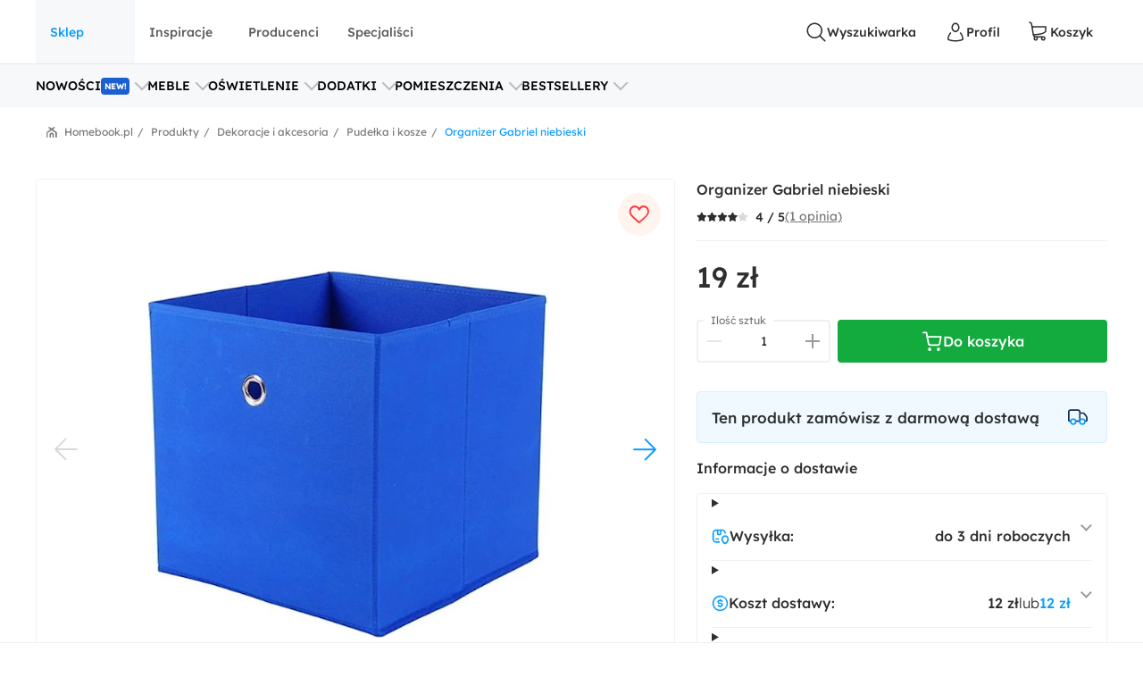

--- FILE ---
content_type: text/html; charset=utf-8
request_url: https://www.homebook.pl/produkty/252522_organizer-gabriel-niebieski
body_size: 71748
content:
<!DOCTYPE html>
<html lang="pl">
<head>
    <meta charset="utf-8"/>
    <meta name="viewport" content="user-scalable=no, width=device-width, initial-scale=1, maximum-scale=1"/>
    <meta name="apple-mobile-web-app-capable" content="yes"/>
    <meta name="msapplication-tap-highlight" content="no"/>
    <meta name="theme-color" content="#3FA9EE"/>
    <meta name="p:domain_verify" content="2bba43d2494340885fb758da5c231a44"/>
    <meta name="facebook-domain-verification" content="ljlcvpc7faw2fa21hz5eoq8v443n9a"/>
    <meta name="google-site-verification" content="UOEbttPHM1X4XygTQNk1QlzS0QkUzBtmdpYSEcMJy9s" />
    
<title>Organizer Gabriel niebieski - Pude&#x142;ka i kosze - Homebook</title>
<meta name="description" content="Organizer Gabriel niebieski - Je&#x15B;li zale&#x17C;y Ci na praktycznej organizacji domowej przestrzeni lub uporz&#x105;dkowaniu zabawek Twojej pociechy, organizer Gabriel b&#x119;dzie doskona&#x142;ym wyborem!"/>

            <link rel="preconnect" href="https://www.google-analytics.com" crossorigin>
        <link rel="preconnect" href="https://www.googletagmanager.com" crossorigin>
        <link rel="preconnect" href="https://std.wpcdn.pl" crossorigin>
        <link rel="preconnect" href="https://img.shmbk.pl" crossorigin>

    <script>
        !function () { var e, t, n, i, a = { passive: !0, capture: !0 }, r = new Date, o = function () { i = [], t = -1, e = null, f(addEventListener) }, s = function (i, a) { e || (e = a, t = i, n = new Date, f(removeEventListener), c()) }, c = function () { if (t >= 0 && t < n - r) { var a = { entryType: "first-input", name: e.type, target: e.target, cancelable: e.cancelable, startTime: e.timeStamp, processingStart: e.timeStamp + t }; i.map((function (e) { e(a) })), i = [] } }, l = function (e) { if (e.cancelable) { var t = (e.timeStamp > 1e12 ? new Date : performance.now()) - e.timeStamp; "pointerdown" == e.type ? function (e, t) { var n = function () { s(e, t), r() }, i = function () { r() }, r = function () { removeEventListener("pointerup", n, a), removeEventListener("pointercancel", i, a) }; addEventListener("pointerup", n, a), addEventListener("pointercancel", i, a) }(t, e) : s(t, e) } }, f = function (e) { ["mousedown", "keydown", "touchstart", "pointerdown"].map((function (t) { return e(t, l, a) })) }, u = "hidden" === document.visibilityState ? 0 : 1 / 0; addEventListener("visibilitychange", (function e(t) { "hidden" === document.visibilityState && (u = t.timeStamp, removeEventListener("visibilitychange", e, !0)) }), !0), o(), self.webVitals = self.webVitals || {}, self.webVitals.firstInputPolyfill = function (e) { i.push(e), c() }, self.webVitals.resetFirstInputPolyfill = o, self.webVitals.firstHiddenTime = u }();
        !function () { if ('PerformanceLongTaskTiming' in window) { var g = window.__tti = { e: [] }; g.o = new PerformanceObserver(function (l) { g.e = g.e.concat(l.getEntries()) }); g.o.observe({ entryTypes: ['longtask'] }) } }();
        var HB = {
            Trackers: {
                FB: [],
                WP: [],
                Bing: []
            }
        };
        WP = [];
    </script>
    

<script async src="https://www.googletagmanager.com/gtag/js?id=G-54G57XGVZB"></script>
<script>
  window.dataLayer = window.dataLayer || [];  
  function gtag(){dataLayer.push(arguments);}
  gtag('js', new Date());
  gtag('config', 'G-54G57XGVZB');
  gtag('config', 'AW-987370946', { 'groups': 'googleads' });
  gtag('config', 'AW-828195512', { 'groups': 'googleads' });
  gtag('config', 'AW-938680686', { 'groups': 'googleads' }); 
  gtag('event', 'publication', { 'id': 'Homebook_www_7797f38f-7d52-4152-b48f-3240d4df0ac3' });
</script>

    


<script>
    (function (i, s, o, g, r, a, m) {
        i['GoogleAnalyticsObject'] = r;
        i[r] = i[r] || function() {
            (i[r].q = i[r].q || []).push(arguments);
        }, i[r].l = 1 * new Date();
        a = s.createElement(o),
            m = s.getElementsByTagName(o)[0];
        a.async = 1;
        a.src = g;
        m.parentNode.insertBefore(a, m);
    })(window, document, 'script', '//www.google-analytics.com/analytics.js', 'ga');

    ga('create', 'UA-26365219-2', 'auto');
    ga('set', 'anonymizeIp', true);
    ga('set', 'transport', 'beacon');
    ga('set', 'dimension16', 'Homebook_www_7797f38f-7d52-4152-b48f-3240d4df0ac3');
    ga('send', 'pageview');
</script>

    <style>*,:after,:before{box-sizing:border-box}html{-webkit-tap-highlight-color:rgba(0,0,0,0);height:100vh}body{background-color:#fff;display:flex;flex-direction:column;height:100%;margin:0;overflow-x:hidden;overflow-y:scroll}ol,ul{list-style-type:none;margin:0;padding:0}button,input{outline:0}a{background-color:#0000}a:active,a:hover{outline:0}img{max-width:100%;vertical-align:middle}dl{margin-bottom:16px;margin-top:0}dd{margin-left:0}h1,h2,h3{margin:0 0 8px}h1,h2,h3,h4,h5,h6{color:inherit;font-weight:400}h4,h5,h6{margin:8px 0}p{margin:0 0 16px}figure{margin:0}iframe{border:none}hr{border:0;border-top:1px solid #f0f0f0;margin-bottom:16px;margin-top:16px}[role=button]{cursor:pointer}button,html input[type=button],input[type=reset],input[type=submit]{-webkit-appearance:button;appearance:button;cursor:pointer}input[type=checkbox]{margin-left:0}fieldset{border:none;margin:0;padding:0}code,kbd,pre,samp{font-family:monospace,monospace;font-size:1em}input[type=number]::-webkit-inner-spin-button,input[type=number]::-webkit-outer-spin-button{height:auto}input[type=search]{-webkit-appearance:textfield;appearance:textfield;box-sizing:border-box}input[type=search]::-webkit-search-cancel-button,input[type=search]::-webkit-search-decoration{-webkit-appearance:none;appearance:none}@media(max-width:1279px){.hb-filters__container{transform:var(--filters-container-transform,translateX(100%));visibility:var(--filters-container-visibility,hidden)}.hb-filters-toggle--container{display:none}}@font-face{font-display:swap;font-family:Lexend;font-style:normal;font-weight:400;src:url(/fonts/lexend/lexend-regular.woff2) format("woff2")}@font-face{font-display:swap;font-family:Lexend;font-style:normal;font-weight:300;src:url(/fonts/lexend/lexend-300.woff2) format("woff2")}@font-face{font-display:swap;font-family:Lexend;font-style:normal;font-weight:500;src:url(/fonts/lexend/lexend-500.woff2) format("woff2")}@font-face{ascent-override:88%;font-family:Lexend-fallback;size-adjust:110.1%;src:local("Arial")}html{-webkit-text-size-adjust:100%;text-size-adjust:100%}body{-webkit-text-size-adjust:100%;text-size-adjust:100%;-moz-osx-font-smoothing:grayscale;-webkit-font-smoothing:antialiased;color:#2e2e2e;font-family:Lexend,Lexend-fallback;font-size:14px;font-style:normal;line-height:20px;text-rendering:optimizeLegibility}@media(min-width:1280px){body{font-size:14px;line-height:20px}}h1,h2,h3,h4,h5{font-feature-settings:"pnum" on,"lnum" on,"liga" off;color:var(--heading-color,#2e2e2e);font-family:Lexend,Lexend-fallback;font-style:normal;font-weight:400}h1{font-size:28px;line-height:40px}@media(min-width:1280px){h1{font-size:38px;line-height:50px}}h2{font-size:24px;line-height:32px}@media(min-width:1280px){h2{font-size:32px;line-height:40px}}h3{font-size:18px;line-height:24px}@media(min-width:1280px){h3{font-size:24px;line-height:30px}}h4{font-size:14px;line-height:20px}@media(min-width:1280px){h4{font-size:20px;line-height:26px}}h5{font-size:14px;line-height:20px}@media(min-width:1280px){h5{font-size:18px;line-height:24px}}h6{font-size:14px;line-height:20px}@media(min-width:1280px){h6{font-size:16px;line-height:24px}}small{font-size:10px;line-height:12px}button,input,select,textarea{font-family:inherit;font-size:inherit;line-height:inherit}address{font-size:14px;font-style:normal;line-height:20px;margin-bottom:16px}@media(min-width:1280px){address{font-size:14px;line-height:20px}}a,a:focus,a:hover{color:#0b9cff;text-decoration:none}a:focus{outline:5px auto -webkit-focus-ring-color;outline-offset:-2px}dd,dt{line-height:20px}dt{font-weight:500}blockquote{border-left:5px solid #9a9a9a;font-size:18px;margin:0 0 16px;padding:8px 16px}blockquote ol:last-child,blockquote p:last-child,blockquote ul:last-child{margin-bottom:0}blockquote footer,blockquote small{color:#9a9a9a;display:block;font-size:12px;line-height:20px}blockquote footer:before,blockquote small:before{content:"— "}i{display:inline-block}b,strong{font-weight:500}.hb-btn{grid-column-gap:8px;align-items:center;background-color:var(--button-background-color,#fff);border:2px solid #0000;border-radius:4px;cursor:pointer;display:var(--button-display,inline-flex);font-size:var(--button-font-size,16px);font-weight:var(--button-font-weight,500);height:var(--button-height,48px);justify-content:center;padding:var(--button-padding,12px 16px);transition:color .15s ease-in-out,background-color .15s ease-in-out,border-color .15s ease-in-out,box-shadow .15s ease-in-out;-webkit-user-select:none;user-select:none;white-space:nowrap}.hb-btn svg{pointer-events:none}.hb-btn--primary{background-color:#0b9cff;border-color:#0b9cff;color:#fff}.hb-btn--outline-primary{background-color:#0000;border-color:#0b9cff;color:#0b9cff}.hb-btn--secondary{background-color:#ff710b;border-color:#ff710b;color:#2e2e2e}.hb-btn--outline-secondary{background-color:#0000;border-color:#ff710b;color:#ff710b}.hb-btn--tertiary{background-color:#437d88;border-color:#437d88;color:#fff}.hb-btn--outline-tertiary{background-color:#0000;border-color:#437d88;color:#437d88}.hb-btn--success{background-color:#13aa3e;border-color:#13aa3e;color:#fff}.hb-btn--outline-success{background-color:#0000;border-color:#13aa3e;color:#13aa3e}.hb-btn--danger{background-color:#ff343a;border-color:#ff343a;color:#fff}.hb-btn--outline-danger{background-color:#0000;border-color:#ff343a;color:#ff343a}.hb-btn--light{background-color:#f0f0f0;border-color:#f0f0f0;color:#2e2e2e}.hb-btn--outline-light{background-color:#0000;border-color:#f0f0f0;color:#9a9a9a}.hb-btn--dark{background-color:#5a5a5a;border-color:#5a5a5a;color:#fff}.hb-btn--outline-dark{background-color:#0000;border-color:#5a5a5a;color:#5a5a5a}.hb-add-product-modal{--dialog-body-width:fit-content;grid-gap:24px;display:grid;grid-template-areas:"alert" "product" "crossell-products";grid-template-columns:100%}@media(max-width:767px){.hb-add-product-modal{--dialog-body-padding:8px;max-height:300px}}@media(min-width:768px){.hb-add-product-modal{grid-template-areas:"alert alert" "product crossell-products";grid-template-columns:232px minmax(300px,1fr)}}@media(min-width:1024px){.hb-add-product-modal{grid-template-columns:25% minmax(300px,1fr)}}@media(max-width:767px){.hb-add-product-modal+footer{flex-direction:column}}.hb-add-product-modal__alert{grid-area:alert;-ms-grid-column:1;-ms-grid-row:1}.hb-add-product-modal__product{--product-box-details-padding:16px;grid-area:product;-ms-grid-column:1;-ms-grid-row:3}@media(min-width:768px){.hb-add-product-modal__product{border-right:2px solid #f0f0f0;padding-right:32px}}@media(max-width:767px){.hb-add-product-modal__product-card{--product-title-height:auto;--product-box-details-padding:0;--product-display:grid;--product-title-margin-top:auto;--product-title-margin-bottom:auto;grid-gap:24px;grid-template-columns:70px 1fr}}.hb-add-product-modal__crossell-products{grid-area:crossell-products;-ms-grid-column:1;-ms-grid-row:5}@media (min-width:768px){.hb-add-product-modal__alert{-ms-grid-column-span:3;-ms-grid-column:1;-ms-grid-row:1}.hb-add-product-modal__product{-ms-grid-column:1;-ms-grid-row:3}.hb-add-product-modal__crossell-products{-ms-grid-column:3;-ms-grid-row:3}}@media(max-width:767px){.hb-add-product-modal__crossell-products{padding-top:24px}}@media(min-width:1024px){.hb-add-product-modal__crossell-products{padding-right:32px}}@keyframes rotation{0%{transform:rotate(0deg)}to{transform:rotate(1turn)}}.hb-accordion summary::-webkit-details-marker,.hb-accordion summary::marker{content:"";display:none}@media(max-width:1023px){.hb-accordion summary{align-items:center;display:flex;justify-content:space-between}.hb-accordion summary:after{color:#bbb}.hb-accordion details:not([open]) summary:after{border-bottom:2px solid;border-right:2px solid;content:"";display:block;height:9px;margin-top:-4.5px;pointer-events:none;transform:rotate(45deg);width:9px}.hb-accordion details[open] summary:after{border-right:2px solid;border-top:2px solid;content:"";display:block;height:9px;pointer-events:none;transform:rotate(-45deg);width:9px}}.hb-accordion__title{color:#2e2e2e;font-size:16px;font-weight:500;margin:0}.hb-accordion__text{color:#5a5a5a;font-size:16px;font-weight:300;margin-bottom:0}@media(max-width:1023px){.hb-accordion__text{margin-top:16px}}.hb-accordion__element{border:2px solid #f7f8fa;border-radius:8px;line-height:150%;padding:24px}@media(min-width:1024px){.hb-accordion__element{padding:32px}}.hb-accordion__header{align-items:center;display:flex;margin-bottom:8px}@media(max-width:1023px){.hb-accordion__header{margin-bottom:0}}.hb-breadcrumbs{align-items:center;direction:rtl;display:flex;min-height:40px;overflow-x:auto;scroll-behavior:smooth}@media(min-width:640px){.hb-breadcrumbs::-webkit-scrollbar{height:4px;width:16px}.hb-breadcrumbs::-webkit-scrollbar-track{background:var(--scollbar-track-color,#f0f0f0);background-clip:content-box;border:6px solid #0000}.hb-breadcrumbs::-webkit-scrollbar-thumb{background:var(--scrollbar-thumb-color,#d9d9d9);background-clip:content-box;border:6px solid #0000}.hb-breadcrumbs::-webkit-scrollbar-thumb:window-inactive{background:#d9d9d999;background-clip:content-box;border:6px solid #0000}}.hb-breadcrumbs__container{position:relative}.hb-breadcrumbs__container:before{right:0}.hb-breadcrumbs__container:after,.hb-breadcrumbs__container:before{background:linear-gradient(270deg,#fff,#fff0);bottom:0;content:"";position:absolute;top:0;width:16px;z-index:5}.hb-breadcrumbs__container:after{left:0;transform:rotate(180deg)}.hb-breadcrumbs svg{color:#797979}@media(min-width:1280px){.hb-breadcrumbs{min-height:56px}}.hb-breadcrumbs__item{align-items:center;direction:ltr;display:flex;font-size:12px;font-weight:400;line-height:16px;min-height:48px;position:relative;white-space:nowrap}.hb-breadcrumbs__item a{color:inherit}.hb-breadcrumbs__item a:hover{text-decoration:underline}.hb-breadcrumbs__item:not(:first-child){color:#797979;margin-right:8px;padding-right:12px}.hb-breadcrumbs__item:not(:first-child):before{content:"/";margin-top:-6px;position:absolute;right:0;top:calc(50% - 2px)}@media(max-width:639px){.hb-breadcrumbs__item:first-child{padding-right:16px}}.hb-breadcrumbs__item:first-child{color:#0b9cff;margin-right:auto;padding-right:16px}.hb-breadcrumbs__item:last-child{padding-left:32px}.hb-breadcrumbs__item:last-child:after{background-image:url("data:image/svg+xml;charset=utf-8,%3Csvg xmlns='http://www.w3.org/2000/svg' width='12' height='12' fill='none'%3E%3Cpath fill='%23797979' d='M7.576 2.615 9.35 1.37a.31.31 0 0 0 .128-.2.323.323 0 0 0-.048-.236L8.9.136a.299.299 0 0 0-.423-.082L6.002 1.79a.301.301 0 0 1-.34 0L3.186.054a.299.299 0 0 0-.423.082l-.527.8a.319.319 0 0 0 .08.435L4.08 2.615a.308.308 0 0 1 .14.263.32.32 0 0 1-.14.262L.133 5.906a.312.312 0 0 0-.133.26v5.52c0 .084.032.163.09.222A.3.3 0 0 0 .303 12h.939a.3.3 0 0 0 .215-.092.318.318 0 0 0 .09-.221v-4.68a.321.321 0 0 1 .132-.26l3.98-2.789a.301.301 0 0 1 .34 0L9.983 6.75a.31.31 0 0 1 .133.256v4.677c0 .083.032.163.09.222a.3.3 0 0 0 .214.091h.939a.3.3 0 0 0 .215-.091.318.318 0 0 0 .09-.222V6.165a.323.323 0 0 0-.133-.259L7.575 3.133a.309.309 0 0 1-.135-.259.32.32 0 0 1 .135-.26Z'/%3E%3Cpath fill='%23797979' d='M3.57 7.915v3.771c0 .084.032.163.09.222a.3.3 0 0 0 .215.092h.938a.3.3 0 0 0 .215-.092.318.318 0 0 0 .09-.222V8.758a.323.323 0 0 1 .132-.26l.483-.35a.298.298 0 0 1 .34 0l.485.35a.317.317 0 0 1 .137.26v2.928c0 .084.032.163.09.222A.3.3 0 0 0 7 12h.936c.081 0 .159-.033.216-.092a.32.32 0 0 0 .09-.222v-3.77a.323.323 0 0 0-.132-.26L6.07 6.221a.298.298 0 0 0-.34 0L3.703 7.656a.307.307 0 0 0-.133.26Z'/%3E%3C/svg%3E");content:"";height:12px;left:12px;position:absolute;width:12px}.hb-footer{color:#404040;padding:40px 0 0}@media(max-width:1279px){.hb-footer{padding-left:32px;padding-right:32px}}@media(max-width:639px){.hb-footer{padding:0}}@media(min-width:1280px){.hb-footer{margin-left:40px;margin-right:40px}}@media(min-width:1530px){.hb-footer{margin-left:auto;margin-right:auto;width:1440px}}.hb-footer a{color:inherit}.hb-footer__main{display:flex;justify-content:space-between;overflow:hidden;padding:24px 0}@media(max-width:767px){.hb-footer__main{flex-direction:column}}@media(max-width:639px){.hb-footer__main{padding:24px 0 0}}.hb-footer__container{display:flex;gap:64px;justify-content:space-between}@media(max-width:639px){.hb-footer__container{flex-direction:column;gap:0}}.hb-footer__links{display:flex;flex-direction:column;gap:8px}@media(max-width:639px){.hb-footer__links{border-bottom:1px solid #f0f0f0;display:grid;gap:0;grid-template-areas:"title title toggle" "links links links";grid-template-columns:1fr 20px;grid-template-rows:auto 1fr}}.hb-footer__links label{grid-area:title}@media(max-width:639px){.hb-footer__links label{margin-left:16px;padding:24px 0}}.hb-footer__links nav{display:flex;flex-direction:column}.hb-footer__links nav a{padding-bottom:8px}@media(max-width:639px){.hb-footer__links nav{background-color:#f7f8fa;grid-area:links;max-height:0;overflow:hidden;padding:0 16px}.hb-footer__links nav a{border-bottom:1px solid #f0f0f0;padding:16px}}.hb-footer__links input[type=checkbox]{-webkit-tap-highlight-color:rgba(0,0,0,0);align-self:center;-webkit-appearance:none;appearance:none;border:none;grid-area:toggle;height:20px;margin-right:16px;width:20px}@media (max-width:639px){.hb-footer__links label{-ms-grid-column-span:3;-ms-grid-column:1;-ms-grid-row:1}.hb-footer__links nav{-ms-grid-column-span:5;-ms-grid-column:1;-ms-grid-row:3}.hb-footer__links input[type=checkbox]{-ms-grid-column:5;-ms-grid-row:1}}.hb-footer__links input[type=checkbox]:not(:checked){background-image:url("data:image/svg+xml;charset=utf-8,%3Csvg xmlns='http://www.w3.org/2000/svg' width='24' height='24' fill='none'%3E%3Cpath fill='%23BBB' fill-rule='evenodd' d='M12.53 15.53a.75.75 0 0 1-1.06 0l-6-6a.75.75 0 0 1 1.06-1.06L12 13.94l5.47-5.47a.75.75 0 1 1 1.06 1.06l-6 6Z' clip-rule='evenodd'/%3E%3C/svg%3E")}.hb-footer__links input[type=checkbox]:checked{background-image:url("data:image/svg+xml;charset=utf-8,%3Csvg xmlns='http://www.w3.org/2000/svg' width='24' height='24' fill='none'%3E%3Cpath fill='%23BBB' fill-rule='evenodd' d='M11.47 8.47a.75.75 0 0 1 1.06 0l6 6a.75.75 0 1 1-1.06 1.06L12 10.06l-5.47 5.47a.75.75 0 0 1-1.06-1.06l6-6Z' clip-rule='evenodd'/%3E%3C/svg%3E")}.hb-footer__links input[type=checkbox]:checked+nav{max-height:100vh}@media(min-width:640px){.hb-footer__links input[type=checkbox]{display:none}}.hb-footer__links p{font-weight:500;margin-bottom:8px}.hb-footer__links a{font-weight:300}.hb-footer__links a.red{color:#ff343a}.hb-footer__contact{display:flex;flex-direction:column}@media(max-width:767px){.hb-footer__contact{border:1px solid #f0f0f0;border-radius:8px;display:grid;grid-template-columns:repeat(3,1fr);margin-left:-16px;margin-right:-16px;margin-top:16px}.hb-footer__contact div{padding:24px 16px}}@media(max-width:639px){.hb-footer__contact{border:none;border-bottom:1px solid #f0f0f0;border-radius:0;display:flex;margin:0;padding:16px}.hb-footer__contact div{padding:0}}@media(max-width:767px){.hb-footer__contact div:last-child{border-left:1px solid #f0f0f0}}@media(max-width:639px){.hb-footer__contact div:last-child{border:none}}.hb-footer__contact svg{color:#0b9cff;margin-right:16px}.hb-footer__contact-details{align-items:center;display:flex;font-size:16px;margin-top:16px}@media(max-width:767px){.hb-footer__contact-details{font-size:14px}}.hb-footer__contact-title{font-weight:500}.hb-footer__address{display:flex;flex-direction:row;font-size:16px;font-weight:300;margin-top:16px}@media(max-width:767px){.hb-footer__address{font-size:14px}}.hb-footer__number{align-items:center;color:#282828;display:flex;font-size:20px;font-weight:500;margin-bottom:4px;margin-top:16px}@media(max-width:767px){.hb-footer__number{font-size:18px}}.hb-footer__hour{display:flex;font-weight:300;justify-content:space-between;margin-bottom:0;margin-left:40px;max-width:200px}@media(max-width:767px){.hb-footer__hour{margin-left:0}}@media(max-width:639px){.hb-footer__hour{margin-left:40px}}.hb-footer__hours{display:flex;flex-direction:column}@media(max-width:767px){.hb-footer__hours{margin-top:24px}}@media(max-width:639px){.hb-footer__hours{margin-top:0}}.hb-footer__social{align-items:center;color:#5a5a5a;display:flex;font-weight:500;justify-content:space-between;padding:32px 0;position:relative}@media(max-width:639px){.hb-footer__social{background-color:#f7f8fa;border-bottom:1px solid #f0f0f0;border-top:1px solid #f0f0f0;flex-direction:column;padding:24px}}@media(min-width:640px){.hb-footer__social:before{background-color:#f7f8fa;border-bottom:1px solid #f0f0f0;border-top:1px solid #f0f0f0;content:"";height:100%;left:calc(-50vw + 50%);position:absolute;right:calc(-50vw + 50%);z-index:-1}}.hb-footer__social-link{display:flex;gap:40px}@media(max-width:639px){.hb-footer__social-link{gap:0;justify-content:space-between;padding-bottom:24px;position:relative;width:100%}.hb-footer__social-link:before{background-color:#f0f0f0;bottom:0;content:"";height:1px;left:-24px;position:absolute;right:-24px}}.hb-footer__social-icons{align-items:center;display:flex;gap:16px}@media(max-width:767px){.hb-footer__social-icons span{display:none}}@media(max-width:639px){.hb-footer__social-icons{display:block;gap:0;padding-top:24px;width:100%}}.hb-footer__social-icons nav{display:flex}@media(max-width:639px){.hb-footer__social-icons nav{justify-content:space-between}}.hb-footer__social-icons a{align-items:center;background-color:#fff;border-radius:8px;display:flex;height:40px;justify-content:center;margin-right:8px;width:40px}.hb-footer__social-icons a svg{fill:#2e2e2e}.hb-footer__logos{align-items:center;display:flex;gap:24px;justify-content:center;padding-bottom:40px}@media(max-width:767px){.hb-footer__logos{margin-bottom:0;padding:0 16px 24px}}@media(max-width:639px){.hb-footer__logos{flex-wrap:wrap;gap:24px;padding:24px 16px;width:100%}}.hb-footer__logos-link{display:inherit}@media(min-width:768px){.hb-footer__info{display:flex;justify-content:space-between}}.hb-footer__wp{grid-column-gap:16px;align-items:center;display:flex;grid-area:wp;justify-content:center;margin:0}@media(max-width:767px){.hb-footer__wp{border-top:1px solid #f0f0f0;font-weight:300;padding:16px 16px 0}}@media(min-width:768px)and (max-width:1279px){.hb-footer__wp{border-top:1px solid #f0f0f0;margin-top:24px;padding-top:24px}}@media(min-width:1280px){.hb-footer__wp{margin-left:auto}}.hb-footer__nav{grid-area:nav}.hb-footer__nav a:first-child{margin-right:16px}@media(max-width:767px){.hb-footer__nav{border-top:1px solid #f0f0f0;display:flex;justify-content:space-between;padding:16px}}@media(min-width:640px){.hb-footer__nav{padding-left:0;padding-right:0}}@media(min-width:768px){.hb-footer__nav{margin-left:auto}}.hb-screening{height:380px}.hb-screening__banner{display:none}@media(max-width:1279px){.hb-screening{display:none}}.hb-layout{background:var(--layout-background,#0000);display:flex;flex:1 0 auto;flex-direction:column;padding-bottom:var(--layout-extra-product-filter-space,0)}@media(min-width:1280px){.hb-layout--screening{--professionals-padding-top:40px;--projects-padding-top:64px;--photos-padding-top:64px;--photos-hero-slider-margin-top:-88px;--layout-content-background:#fff}}.hb-layout__header:not(.is-empty){background:#fff;position:sticky;top:0;z-index:10}@media(max-width:1279px){.hb-layout__header:not(.is-empty){border-bottom:1px solid #f0f0f0}}.hb-layout__header.is-empty{border-bottom:1px solid #f0f0f0;display:flex;height:68px;justify-content:center;margin-bottom:16px}@media(min-width:1280px){.hb-layout__header.is-empty{height:72px}}.hb-layout__body{background:var(--layout-content-background,#0000);color:var(--text-color,#2e2e2e);display:flex;flex:1 0 auto;flex-direction:column;padding-bottom:32px;position:relative;visibility:var(--content-visibility,hidden)}@media(min-width:1280px){.hb-layout__body{padding-bottom:64px}.hb-layout--screening .hb-layout__body{box-shadow:0 10px 50px #0000001a}}.hb-layout__breadcrumbs{background:#fff;flex:1 0 auto}@media(max-width:639px){.hb-layout__breadcrumbs{margin-left:0;margin-right:0;position:relative}.hb-layout__breadcrumbs:after,.hb-layout__breadcrumbs:before{content:"";height:100%;position:absolute;top:0;width:16px;z-index:1}.hb-layout__breadcrumbs:after{background:linear-gradient(270deg,#fff 41.18%,#fff0);right:0}.hb-layout__breadcrumbs:before{background:linear-gradient(90deg,#fff 41.18%,#fff0);left:0}}.hb-layout__cookies:not(:empty){border-bottom:1px solid #f0f0f0;margin-bottom:1px}@media(min-width:1024px){.hb-layout__cookies{background-color:#fff;border-bottom:none;border-top:1px solid #f0f0f0;bottom:0;margin-bottom:0;position:fixed;width:100%;z-index:999999}}.has-fullscreen .hb-layout,.has-lightbox .hb-layout{display:none}.hb-layout__safe-zone{align-items:center;background-color:#f1f7f8;color:#57a0ae;display:flex;font-size:12px;font-weight:400;gap:8px;height:20px;justify-content:center;margin-bottom:16px;margin-top:8px}@media(min-width:1024px){.hb-layout__safe-zone{height:32px;margin-bottom:24px}}.hb-main{flex:1 0 auto}@media(min-width:768px){.hb-container{margin:0 auto;width:530px}}@media(min-width:1280px){.hb-container{width:735px}}.hb-wrap{margin-left:auto;margin-right:auto}@media(min-width:1280px){.hb-wrap{padding-left:60px;padding-right:60px}}@media(min-width:1530px){.hb-wrap{max-width:1440px}}@media(min-width:1920px){.hb-wrap{padding-left:0;padding-right:0}}.hb-wrap-fluid{margin-left:16px;margin-right:16px}@media(min-width:640px){.hb-wrap-fluid{margin-left:32px;margin-right:32px}}@media(min-width:1280px){.hb-wrap-fluid{margin-left:40px;margin-right:40px}}@media(min-width:1530px){.hb-wrap-fluid{margin-left:auto;margin-right:auto;width:1440px}}.hb-navbar{align-items:stretch;display:flex}@media(min-width:375px){.hb-navbar{grid-column-gap:8px}}.hb-navbar input[type=checkbox]{display:none}.hb-navbar input[type=checkbox]:checked~.hb-navbar__backdrop{opacity:1;pointer-events:all}.hb-navbar input[type=checkbox]:checked~.hb-navbar__navigation{transform:none}@media(min-width:1280px){.hb-navbar__trigger{--button-display:none}}.hb-navbar__close{align-items:center;color:#5a5a5a;display:flex;height:48px;justify-content:center;width:48px}.hb-navbar__backdrop{background:#000c;height:100vh;left:0;opacity:0;pointer-events:none;position:fixed;top:0;width:100vw;z-index:30}.hb-navbar__backdrop.appear-active,.hb-navbar__backdrop.appear-done,.hb-navbar__backdrop.enter-active,.hb-navbar__backdrop.enter-done,.hb-navbar__backdrop.show{opacity:.8}@media(min-width:1280px){.hb-navbar__backdrop{display:none}}.hb-navbar__navigation header{align-items:center;display:flex;font-size:22px;justify-content:space-between;line-height:150%;padding:16px}@media(min-width:1280px){.hb-navbar__navigation header{display:none}}@media(max-width:1279px){.hb-navbar__navigation{background:#fff;display:grid;grid-template-rows:80px 1fr;height:100%;left:0;max-width:360px;min-width:320px;position:fixed;top:0;transform:translateX(-100%);transition:transform .3s ease-in-out;z-index:31}}.hb-navbar__action{grid-column-gap:8px;--button-height:72px;--button-font-size:14px;align-items:center;background:none;border:none;color:#2e2e2e;cursor:pointer;display:var(--button-display,inline-flex);font-size:var(--button-font-size,16px);font-weight:var(--button-font-weight,500);height:var(--button-height,48px);justify-content:center;outline:0;padding:var(--button-padding,12px 16px);position:relative;transition:color .15s ease-in-out,background-color .15s ease-in-out,border-color .15s ease-in-out,box-shadow .15s ease-in-out;-webkit-user-select:none;user-select:none;white-space:nowrap}.hb-navbar__action svg{pointer-events:none}.hb-navbar__action:hover{color:#0b9cff}.hb-navbar__action--cart{grid-column-gap:4px}@media(max-width:1279px){.hb-navbar__action{padding:0;width:48px}}@media(min-width:1280px){.hb-navbar__action:after{content:attr(data-text)}}@media(max-width:767px){.hb-navbar__action--like{display:none}}.hb-navbar__brand{color:#0b9cff;display:flex;height:72px;width:120px}@media(max-width:1279px){.hb-navbar__brand{margin-right:auto}}@media(min-width:1280px){.hb-navbar__brand{margin:0 auto;width:180px}}.hb-navbar__badge{align-items:center;background:#ff343a;border-radius:64px;color:#fff;display:flex;font-size:10px;height:16px;justify-content:center;left:24px;position:absolute;top:16px;width:16px}.hb-form-control{flex:1 0 auto;margin-top:8px;position:relative}.hb-form-control label{color:var(--placeholder-color,#797979);left:18px;line-height:48px;pointer-events:none;position:absolute;top:0;transition:all .3s ease-in}.hb-form-control input,.hb-form-control textarea{align-items:center;-webkit-appearance:none;appearance:none;border:2px solid #f0f0f0;border-radius:4px;color:#282828;display:inline-flex;min-height:48px;outline:0;padding-left:16px;padding-right:16px;width:100%}.hb-form-control input:-webkit-autofill,.hb-form-control textarea:-webkit-autofill{box-shadow:inset 0 0 0 1000px #fff}.hb-form-control input:focus:not([readonly]),.hb-form-control textarea:focus:not([readonly]){border-color:#b7e2ff}.hb-form-control input.input-validation-error,.hb-form-control textarea.input-validation-error{border-color:#ffc3b9}.hb-form-control input[readonly],.hb-form-control textarea[readonly]{color:#797979}.hb-form-control input::placeholder,.hb-form-control textarea::placeholder{color:#fff}.hb-form-control input:focus~label,.hb-form-control input:not(:placeholder-shown)~label,.hb-form-control textarea:focus~label,.hb-form-control textarea:not(:placeholder-shown)~label{background:#fff;color:var(--color,#0b9cff);display:block;font-size:12px;left:8px;line-height:18px;max-width:300px;overflow:hidden;padding:0 8px;position:absolute;text-overflow:ellipsis;top:-8px;white-space:nowrap}.hb-form-control input:focus:hover~label,.hb-form-control input:not(:placeholder-shown):hover~label,.hb-form-control textarea:focus:hover~label,.hb-form-control textarea:not(:placeholder-shown):hover~label{--color:#077dcd}.hb-form-control input[readonly]:hover~label,.hb-form-control input[readonly]~label,.hb-form-control textarea[readonly]:hover~label,.hb-form-control textarea[readonly]~label{--color:#797979}.hb-form-control input.input-validation-error,.hb-form-control textarea.input-validation-error{background-image:url("data:image/svg+xml;charset=utf-8,%3Csvg xmlns='http://www.w3.org/2000/svg' width='20' height='20'%3E%3Cpath fill='%23ff343a' d='M9.163 10 7.47 8.326a.62.62 0 0 1-.167-.428.57.57 0 0 1 .177-.418.57.57 0 0 1 .418-.177.62.62 0 0 1 .428.167L10 9.163l1.674-1.693c.174-.161.369-.211.586-.149s.356.201.418.418.013.412-.149.586l-1.693 1.674 1.693 1.674c.161.174.211.369.149.586s-.201.356-.418.419-.412.013-.586-.149L10 10.836l-1.674 1.693a.62.62 0 0 1-.428.167.57.57 0 0 1-.418-.177.57.57 0 0 1-.177-.418.62.62 0 0 1 .167-.428L9.163 10zM10 17.143c2.021-.05 3.705-.747 5.05-2.093s2.043-3.029 2.093-5.05c-.05-2.021-.747-3.705-2.093-5.05S12.021 2.907 10 2.857c-2.021.05-3.705.747-5.05 2.093S2.907 7.979 2.857 10c.05 2.021.747 3.705 2.093 5.05s3.029 2.043 5.05 2.093zm0 1.191c-2.356-.062-4.319-.877-5.887-2.446S1.729 12.356 1.667 10c.062-2.356.877-4.319 2.446-5.887S7.644 1.729 10 1.667c2.356.062 4.319.877 5.888 2.446S18.271 7.644 18.333 10c-.062 2.356-.877 4.319-2.446 5.888S12.356 18.271 10 18.333z'/%3E%3C/svg%3E");background-position:calc(100% - 16px);background-repeat:no-repeat;padding-right:40px}.hb-form-control input.input-validation-error:focus~label,.hb-form-control input.input-validation-error:not(:placeholder-shown)~label,.hb-form-control textarea.input-validation-error:focus~label,.hb-form-control textarea.input-validation-error:not(:placeholder-shown)~label{color:#ff343a}.hb-form-control input.input-validation-error:focus:hover~label,.hb-form-control input.input-validation-error:not(:placeholder-shown):hover~label,.hb-form-control textarea.input-validation-error:focus:hover~label,.hb-form-control textarea.input-validation-error:not(:placeholder-shown):hover~label{color:#c82a2b}.hb-form-control input.input-validation-error:hover,.hb-form-control textarea.input-validation-error:hover{background-image:url("data:image/svg+xml;charset=utf-8,%3Csvg xmlns='http://www.w3.org/2000/svg' width='20' height='20'%3E%3Cpath fill='%23c82a2b' d='M9.163 10 7.47 8.326a.62.62 0 0 1-.167-.428.57.57 0 0 1 .177-.418.57.57 0 0 1 .418-.177.62.62 0 0 1 .428.167L10 9.163l1.674-1.693c.174-.161.369-.211.586-.149s.356.201.418.418.013.412-.149.586l-1.693 1.674 1.693 1.674c.161.174.211.369.149.586s-.201.356-.418.419-.412.013-.586-.149L10 10.836l-1.674 1.693a.62.62 0 0 1-.428.167.57.57 0 0 1-.418-.177.57.57 0 0 1-.177-.418.62.62 0 0 1 .167-.428L9.163 10zM10 17.143c2.021-.05 3.705-.747 5.05-2.093s2.043-3.029 2.093-5.05c-.05-2.021-.747-3.705-2.093-5.05S12.021 2.907 10 2.857c-2.021.05-3.705.747-5.05 2.093S2.907 7.979 2.857 10c.05 2.021.747 3.705 2.093 5.05s3.029 2.043 5.05 2.093zm0 1.191c-2.356-.062-4.319-.877-5.887-2.446S1.729 12.356 1.667 10c.062-2.356.877-4.319 2.446-5.887S7.644 1.729 10 1.667c2.356.062 4.319.877 5.888 2.446S18.271 7.644 18.333 10c-.062 2.356-.877 4.319-2.446 5.888S12.356 18.271 10 18.333z'/%3E%3C/svg%3E")}.hb-form-control input.input-validation-error:hover~.field-validation-error,.hb-form-control textarea.input-validation-error:hover~.field-validation-error{color:#c82a2b}.hb-form-control input:required~label:after,.hb-form-control input[data-val-required]~label:after,.hb-form-control textarea:required~label:after,.hb-form-control textarea[data-val-required]~label:after{color:#ff343a;content:" *"}.hb-form-control textarea{height:120px;padding-bottom:16px;padding-top:16px;resize:vertical}.hb-form-control textarea.input-validation-error{background-position:calc(100% - 16px) 16px}.hb-form-control textarea~label{line-height:24px;padding-top:16px}.hb-newsletter-form{--placeholder-color:#141414;--heading-color:#fff;background:#0b9cff;border-radius:8px;color:#fff;margin-bottom:16px;padding:24px}@media(min-width:1280px){.hb-newsletter-form{grid-column-gap:64px;display:grid;grid-template-columns:220px 1fr;padding:56px}}.hb-newsletter-form form{grid-row-gap:8px;display:grid;grid-template-rows:1fr 1fr;margin-bottom:16px}@media(min-width:1280px){.hb-newsletter-form form{grid-column-gap:8px;grid-template-columns:1fr 124px;grid-template-rows:max-content}}.hb-newsletter-form input[type=email]{border-color:#fff}.hb-newsletter-form label{font-size:16px}.hb-newsletter-form button{background:#077dcd;border:2px solid #077dcd;border-radius:4px;color:#fff;font-size:16px;font-weight:400}.hb-newsletter-form fieldset{margin:0}.hb-newsletter-form__title{font-size:20px;font-weight:500;line-height:150%;margin-bottom:16px}@media(min-width:1280px){.hb-newsletter-form__title{font-size:24px}}@media(max-width:1279px){.hb-newsletter-form__photo{display:none}}@media(max-width:1023px){.hb-newsletter-form__list{--scollbar-track-color:#0b9cff;--scrollbar-track-margin-left:24px;--scrollbar-track-margin-right:24px;overflow-scrolling:touch;display:flex;margin:0 -24px 16px;overflow-x:auto;padding:0 24px 8px;will-change:scroll-position}.hb-newsletter-form__list::-webkit-scrollbar{background-clip:padding-box;border-radius:16px;height:4px}.hb-newsletter-form__list::-webkit-scrollbar-track{background-color:var(--scollbar-track-color,#f0f0f0);border-radius:16px;margin-left:var(--scrollbar-track-margin-left,16px);margin-right:var(--scrollbar-track-margin-right,16px)}}@media(max-width:1023px)and (min-width:640px){.hb-newsletter-form__list::-webkit-scrollbar-track{margin-left:var(--scrollbar-track-margin-left,32px);margin-right:var(--scrollbar-track-margin-right,32px)}}@media(max-width:1023px){.hb-newsletter-form__list::-webkit-scrollbar-thumb{background-clip:padding-box;background-color:var(--scollbar-thumb-color,#d9d9d9);border-radius:16px}}@media(min-width:1024px){.hb-newsletter-form__list{display:grid;grid-template-columns:repeat(4,1fr);margin-bottom:16px}}.hb-newsletter-form__list li{grid-column-gap:8px;align-items:center;display:grid;font-size:16px;grid-template-columns:24px 1fr;line-height:100%;white-space:nowrap}@media(max-width:1023px){.hb-newsletter-form__list li:not(:first-child){margin-left:16px}}@media(min-width:1024px){.hb-newsletter-form__list li:not(:first-child){margin-left:auto}}.hb-newsletter-form__consent{font-size:13px;font-weight:300;overflow:auto}.hb-newsletter-form__consent a{color:inherit;text-decoration:underline}.hb-usp{align-items:center;background:var(--color-background,#0b9cff);border-radius:64px;display:grid;font-weight:500;grid-template-areas:"icon text timer more";grid-template-columns:auto 1fr auto;height:56px;margin:16px 0;padding-left:24px;width:100%}@media(max-width:767px){.hb-usp{border-radius:4px;grid-template-areas:"icon text timer";grid-template-columns:auto 1fr auto;height:72px;padding:0 12px}}.hb-usp,.hb-usp:hover{color:var(--color-text,#fff)}.hb-usp:hover{filter:brightness(85%)}.hb-usp__text{-webkit-line-clamp:2;-webkit-box-orient:vertical;display:block;display:-webkit-box;font-size:14px;grid-area:text;-ms-grid-column:2;-ms-grid-row:1;line-height:18px;overflow:hidden;text-overflow:ellipsis}@media(max-width:767px){.hb-usp__text{font-size:12px}}.hb-usp__icon{grid-area:icon;-ms-grid-column:1;-ms-grid-row:1;margin-right:8px}.hb-usp__title{flex-wrap:wrap}.hb-usp__timer,.hb-usp__title{align-items:center;display:flex}.hb-usp__timer{gap:8px;grid-area:timer;-ms-grid-column:3;-ms-grid-row:1;margin-left:16px}@media(min-width:1280px){.hb-usp__timer{margin-right:auto}}.hb-usp__more{align-items:center;background:var(--button-color-background,#0b9cff);border-radius:64px;color:var(--color-background,#fff);display:none;font-size:14px;grid-area:more;-ms-grid-column:4;-ms-grid-row:1;height:56px;margin-left:16px;padding:16px}@media (max-width:767px){.hb-usp__text{-ms-grid-column:2;-ms-grid-row:1}.hb-usp__icon{-ms-grid-column:1;-ms-grid-row:1}.hb-usp__timer{-ms-grid-column:3;-ms-grid-row:1}}@media(min-width:768px){.hb-usp__more{display:flex}.hb-usp__more:before{content:attr(data-text)}}.hb-timer{display:flex;gap:16px;height:var(--timer-height,48px);padding:var(--timer-padding,8px)}@media(max-width:767px){.hb-timer{background-color:var(--color-background,#bbb);border-radius:8px;filter:brightness(155%) saturate(90%);gap:8px}}.hb-timer__times{grid-column-gap:8px;align-items:center;display:grid;grid-template-areas:"time separator" "desc separator";justify-items:center}.hb-timer__times:not(:last-of-type):after{-ms-grid-row-span:2;align-self:center;content:":";grid-area:separator;-ms-grid-column:3;-ms-grid-row:1}@media(min-width:768px){.hb-timer__times:not(:last-of-type):after{margin-right:-8px}.hb-timer__times{grid-template-areas:"time desc separator";min-width:72px}.hb-timer__times:not(:last-of-type):after{-ms-grid-row-span:1;-ms-grid-column:3;-ms-grid-row:1}}.hb-timer__time{font-size:12px;font-weight:500;grid-area:time;-ms-grid-column:1;-ms-grid-row:1;line-height:130%;text-align:center;width:24px}.hb-timer__desc{font-size:11px;font-weight:300;grid-area:desc;-ms-grid-column:1;-ms-grid-row:2;line-height:16px}@media (min-width:768px){.hb-timer__time{-ms-grid-column:1;-ms-grid-row:1}.hb-timer__desc{-ms-grid-column:2;-ms-grid-row:1}}.hb-timer__offer-text--usp{margin-left:8px}@media(max-width:767px){.hb-timer__offer-text--usp{display:none}.hb-timer--empty{font-size:12px;max-width:100px;text-align:center}}.hb-values{margin-bottom:16px}.hb-values__container{grid-gap:24px;display:grid;grid-template-columns:repeat(2,1fr)}@media(max-width:1023px){.hb-values__container{grid-gap:8px;grid-template-columns:1fr}}@media(min-width:1024px){.hb-values__container details>summary{pointer-events:none}.hb-values__container details summary{background:none}}@media(max-width:1023px){.hb-values__description{display:none}}.hb-values__icon{color:#0b9cff;margin-right:16px}.hb-modal{bottom:0;display:flex;height:100%;justify-content:center;left:0;position:fixed;top:0;width:100%;z-index:30}@media(max-width:1279px){.hb-modal{justify-content:flex-end}}.hb-backdrop{background:#000c;height:100vh;left:0;opacity:0;position:fixed;top:0;width:100vw;z-index:30}.hb-backdrop.appear-active,.hb-backdrop.appear-done,.hb-backdrop.enter-active,.hb-backdrop.enter-done,.hb-backdrop.show{opacity:.8}.grecaptcha-badge{visibility:collapse!important}.hb-toastr{grid-column-gap:16px;border-radius:8px 8px 0 0;bottom:0;color:#fff;display:flex;left:0;opacity:0;padding:24px 16px;position:fixed;right:0;z-index:10}.hb-toastr svg{color:#fff}@media(max-width:360px){.hb-toastr{max-width:100%}}.hb-toastr.show{opacity:1}.hb-toastr__container{display:flex;justify-content:space-between;width:100%}.hb-toastr__button{border:none;height:100%}.hb-toastr--info{background-color:#077dcd}.hb-toastr--warning{background-color:#b19700}.hb-toastr--success{background-color:#0f8830}.hb-toastr--error{background-color:#c82a2b}.hb-toastr__title{font-weight:500}.hb-toastr__message{word-wrap:break-word;color:#fff;padding-left:16px;position:relative}.hb-toastr [data-dismiss=toast]{font-size:24px;margin-left:auto}#toast-container{position:fixed;right:16px;top:16px;z-index:999999}:root{--swiper-navigation-size:40px;--swiper-theme-color:#000}.hb-swiper{position:relative;z-index:1}.hb-swiper.is-scrollable{--swiper-scrollbar-display:block;--swiper-padding-bottom:16px;--swiper-navigation-display:none}@media(min-width:1024px){.hb-swiper{--swiper-scrollbar-display:none}}@media(max-width:1023px){.hb-swiper{--swiper-padding-bottom:16px}}.hb-swiper .swiper{--swiper-scrollbar-bottom:0;--swiper-scrollbar-sides-offset:8px;--swiper-scrollbar-bg-color:#f0f0f0;--swiper-scrollbar-drag-bg-color:#d9d9d9;margin:var(--swiper-margin,0 -8px);padding-bottom:var(--swiper-padding-bottom,0)}.hb-swiper .swiper-scrollbar{display:var(--swiper-scrollbar-display,block)}.hb-swiper__wrapper{overflow:hidden}.hb-swiper .swiper-wrapper{display:flex}.hb-swiper .swiper-slide{align-items:stretch;display:flex;flex-direction:column;flex-shrink:0;padding:var(--swiper-slide-padding,0 8px);width:var(--swiper-slide-width,100%)}.hb-swiper .swiper-button-next,.hb-swiper .swiper-button-prev{background:#fff;border:0;border-radius:100%;box-shadow:0 8px 24px #0000001f;display:var(--swiper-navigation-display,flex);width:var(--swiper-navigation-size,40px)}.hb-swiper .swiper-button-next.swiper-button-disabled,.hb-swiper .swiper-button-prev.swiper-button-disabled{display:var(--swiper-navigation-display,none)}.hb-swiper .swiper-button-next:after,.hb-swiper .swiper-button-prev:after{display:none}.hb-swiper .swiper-button-next svg,.hb-swiper .swiper-button-prev svg{height:auto;width:auto}@media(max-width:1023px){.hb-swiper .swiper-button-next,.hb-swiper .swiper-button-prev{display:var(--swiper-navigation-display,none)}}.hb-swiper .swiper-button-next{right:calc(0px - var(--swiper-navigation-size, 40px)/2)}.hb-swiper .swiper-button-prev{left:calc(0px - var(--swiper-navigation-size, 40px)/2)}.hb-slot{display:flex;justify-content:center}.is-scroll-lock{overflow:hidden}.is-visuallyhidden{visibility:hidden}.is-totallyhidden{left:-99999px;position:absolute;top:-99999px;visibility:hidden}.is-hidden{display:none!important}.hide-toggle-when-expanded[aria-expanded=true]{display:none}.is-loading{opacity:.5;pointer-events:none}.is-sticky{position:sticky;top:60px;z-index:5}@media(min-width:1280px){.is-sticky{top:100px}}.is-fixed{position:fixed;z-index:10}.is-required:after{color:#ff6466;content:"*";margin-left:4px}._cf:after,._cf:before{content:" ";display:table}._cf:after{clear:both}._w3of4{width:75%}._w42p{width:42%}._w28p{width:28%}._w60p{width:60%}._w33p{width:33%}._w95p{width:95%}._w100p{width:100%}._wa{width:auto}._h100p{height:100%}._twsn{white-space:nowrap}._twsnm{white-space:normal}._te{display:block;white-space:nowrap}._te,._teml{overflow:hidden;text-overflow:ellipsis}._teml{-webkit-line-clamp:var(--line-clamp,1);-webkit-box-orient:vertical;display:-webkit-box}._ts{color:#0000;font:0/0 serif;text-shadow:none}._wbbw{-webkit-hyphens:auto;hyphens:auto;word-break:break-word}._wbba{word-break:break-all}._wspl{white-space:pre-line}._wsnw{white-space:nowrap}._lts{letter-spacing:2px}._tfw3{font-weight:300}._tfw4{font-weight:400}._tfw5{font-weight:500}._tac{text-align:center}._tar{text-align:right}._tal{text-align:left}._tspl{font-size:16px;line-height:22px}@media(min-width:1280px){._tspl{font-size:18px;line-height:24px}}._tsp{font-size:14px;line-height:20px}@media(min-width:1280px){._tsp{font-size:14px;line-height:20px}}._tsps{font-size:12px;line-height:16px}@media(min-width:1280px){._tsps{font-size:12px;line-height:16px}}._tspm{font-size:16px;line-height:150%}@media(min-width:1280px){._tspm{font-size:16px;line-height:150%}}._tsh1{font-size:28px;line-height:40px}@media(min-width:1280px){._tsh1{font-size:38px;line-height:50px}}._tsh2{font-size:24px;line-height:32px}@media(min-width:1280px){._tsh2{font-size:32px;line-height:40px}}._tsh3{font-size:18px;line-height:24px}@media(min-width:1280px){._tsh3{font-size:24px;line-height:30px}}._tsh4{font-size:14px;line-height:20px}@media(min-width:1280px){._tsh4{font-size:20px;line-height:26px}}._tsh5{font-size:14px;line-height:20px}@media(min-width:1280px){._tsh5{font-size:18px;line-height:24px}}._tsh6{font-size:14px;line-height:20px}@media(min-width:1280px){._tsh6{font-size:16px;line-height:24px}}._tst{font-size:36px;line-height:50px}@media(min-width:1280px){._tst{font-size:46px;line-height:60px}}._tsl{font-size:18px;line-height:26px}@media(min-width:1280px){._tsl{font-size:22px;line-height:30px}}._tslm{font-size:18px;line-height:150%}@media(min-width:1280px){._tslm{font-size:20px;line-height:150%}}._tssh{font-size:12px;line-height:14px}@media(min-width:1280px){._tssh{font-size:14px;line-height:16px}}._tsi{font-size:26px;line-height:26px}@media(min-width:1280px){._tsi{font-size:30px;line-height:30px}}._tc{color:#9a9a9a;font-family:Lexend,Lexend-fallback;font-size:12px;letter-spacing:2px;line-height:14px;text-transform:uppercase}@media(min-width:1280px){._tc{font-size:14px;line-height:14px}}._tl{align-items:center;display:flex}._tl i{color:#0b9cff;font-size:24px}@media(min-width:1280px){._tl i{display:none}._tl:before{background:var(--border-color,#d65900);content:"";height:2px;margin-left:-60px;margin-right:24px;width:36px}}@media(min-width:1280px)and (min-width:1540px){._tl:before{margin-left:-88px;width:64px}}._ttu{text-transform:uppercase}._ttl{text-transform:lowercase}._tfl:first-letter{text-transform:uppercase}._tfb,._tfh{font-family:Lexend,Lexend-fallback}._tcb{color:#0b9cff}._tcbd{color:#05568d}._tco{color:#d65900}._tct,._tct:active ._tct:hover,._tct:focus{color:#2e2e2e}._tcl{color:#797979}._tcd{color:#2e2e2e}._tcw{color:#fff}._tcyt{color:#cd201f}._tcg{color:#5ec47f}._tcgd{color:#3db862}._tcr{color:#ff6466}._tcbk{color:#2e2e2e}._tpca:after,._tpcb:before{content:attr(data-text)}._tnd,._tnd:active ._tnd:hover,._tnd:focus{text-decoration:none}._tdu{text-decoration:underline}._cv{flex-direction:column;height:100%}._ch,._cv{align-items:center;display:flex;justify-content:center}._ch{flex-direction:row;width:100%}._oa{overflow:auto}._slider-aspect-ratio{padding-bottom:45%}@media(min-width:640px){._slider-aspect-ratio{padding-bottom:35%}}@media(min-width:1280px){._slider-aspect-ratio{padding-bottom:33%}}._mobile-divider{border-top:8px solid #fff;margin-left:-16px;margin-right:-16px}@media(min-width:640px){._mobile-divider{margin-left:-32px;margin-right:-32px}}@media(min-width:1280px){._mobile-divider{margin-left:-40px;margin-right:-40px}}@media(min-width:1024px){._mobile-divider{display:none}}._touch-action-none{touch-action:none}._fg{flex-grow:1}._ma0{margin:0}._ma1x{margin:8px}._ma2x{margin:16px}._ma3x{margin:24px}._ma4x{margin:32px}._ma5x{margin:40px}._ma6x{margin:48px}._ma7x{margin:56px}._ma8x{margin:64px}._ma9x{margin:72px}._ma10x{margin:80px}._ma11x{margin:88px}._ma2d{margin:4px}._ma4d{margin:2px}._maa{margin:auto}._mt0{margin-top:0}._mt1x{margin-top:8px}._mt2x{margin-top:16px}._mt3x{margin-top:24px}._mt4x{margin-top:32px}._mt5x{margin-top:40px}._mt6x{margin-top:48px}._mt7x{margin-top:56px}._mt8x{margin-top:64px}._mt9x{margin-top:72px}._mt10x{margin-top:80px}._mt11x{margin-top:88px}._mt2d{margin-top:4px}._mt4d{margin-top:2px}._mta{margin-top:auto}._mb0{margin-bottom:0}._mb1x{margin-bottom:8px}._mb2x{margin-bottom:16px}._mb3x{margin-bottom:24px}._mb4x{margin-bottom:32px}._mb5x{margin-bottom:40px}._mb6x{margin-bottom:48px}._mb7x{margin-bottom:56px}._mb8x{margin-bottom:64px}._mb9x{margin-bottom:72px}._mb10x{margin-bottom:80px}._mb11x{margin-bottom:88px}._mb2d{margin-bottom:4px}._mb4d{margin-bottom:2px}._mba{margin-bottom:auto}._ml0{margin-left:0}._ml1x{margin-left:8px}._ml2x{margin-left:16px}._ml3x{margin-left:24px}._ml4x{margin-left:32px}._ml5x{margin-left:40px}._ml6x{margin-left:48px}._ml7x{margin-left:56px}._ml8x{margin-left:64px}._ml9x{margin-left:72px}._ml10x{margin-left:80px}._ml11x{margin-left:88px}._ml2d{margin-left:4px}._ml4d{margin-left:2px}._mla{margin-left:auto}._mr0{margin-right:0}._mr1x{margin-right:8px}._mr2x{margin-right:16px}._mr3x{margin-right:24px}._mr4x{margin-right:32px}._mr5x{margin-right:40px}._mr6x{margin-right:48px}._mr7x{margin-right:56px}._mr8x{margin-right:64px}._mr9x{margin-right:72px}._mr10x{margin-right:80px}._mr11x{margin-right:88px}._mr2d{margin-right:4px}._mr4d{margin-right:2px}._mra{margin-right:auto}._mh0{margin-left:0;margin-right:0}._mh1x{margin-left:8px;margin-right:8px}._mh2x{margin-left:16px;margin-right:16px}._mh3x{margin-left:24px;margin-right:24px}._mh4x{margin-left:32px;margin-right:32px}._mh5x{margin-left:40px;margin-right:40px}._mh6x{margin-left:48px;margin-right:48px}._mh7x{margin-left:56px;margin-right:56px}._mh8x{margin-left:64px;margin-right:64px}._mh9x{margin-left:72px;margin-right:72px}._mh10x{margin-left:80px;margin-right:80px}._mh11x{margin-left:88px;margin-right:88px}._mh2d{margin-left:4px;margin-right:4px}._mh4d{margin-left:2px;margin-right:2px}._mha{margin-left:auto;margin-right:auto}._mv0{margin-bottom:0;margin-top:0}._mv1x{margin-bottom:8px;margin-top:8px}._mv2x{margin-bottom:16px;margin-top:16px}._mv3x{margin-bottom:24px;margin-top:24px}._mv4x{margin-bottom:32px;margin-top:32px}._mv5x{margin-bottom:40px;margin-top:40px}._mv6x{margin-bottom:48px;margin-top:48px}._mv7x{margin-bottom:56px;margin-top:56px}._mv8x{margin-bottom:64px;margin-top:64px}._mv9x{margin-bottom:72px;margin-top:72px}._mv10x{margin-bottom:80px;margin-top:80px}._mv11x{margin-bottom:88px;margin-top:88px}._mv2d{margin-bottom:4px;margin-top:4px}._mv4d{margin-bottom:2px;margin-top:2px}._mva{margin-bottom:auto;margin-top:auto}._pa0{padding:0}._pa1x{padding:8px}._pa2x{padding:16px}._pa3x{padding:24px}._pa4x{padding:32px}._pa5x{padding:40px}._pa6x{padding:48px}._pa7x{padding:56px}._pa8x{padding:64px}._pa9x{padding:72px}._pa10x{padding:80px}._pa11x{padding:88px}._pa2d{padding:4px}._pa4d{padding:2px}._pt0{padding-top:0}._pt1x{padding-top:8px}._pt2x{padding-top:16px}._pt3x{padding-top:24px}._pt4x{padding-top:32px}._pt5x{padding-top:40px}._pt6x{padding-top:48px}._pt7x{padding-top:56px}._pt8x{padding-top:64px}._pt9x{padding-top:72px}._pt10x{padding-top:80px}._pt11x{padding-top:88px}._pt2d{padding-top:4px}._pt4d{padding-top:2px}._pb0{padding-bottom:0}._pb1x{padding-bottom:8px}._pb2x{padding-bottom:16px}._pb3x{padding-bottom:24px}._pb4x{padding-bottom:32px}._pb5x{padding-bottom:40px}._pb6x{padding-bottom:48px}._pb7x{padding-bottom:56px}._pb8x{padding-bottom:64px}._pb9x{padding-bottom:72px}._pb10x{padding-bottom:80px}._pb11x{padding-bottom:88px}._pb2d{padding-bottom:4px}._pb4d{padding-bottom:2px}._pl0{padding-left:0}._pl1x{padding-left:8px}._pl2x{padding-left:16px}._pl3x{padding-left:24px}._pl4x{padding-left:32px}._pl5x{padding-left:40px}._pl6x{padding-left:48px}._pl7x{padding-left:56px}._pl8x{padding-left:64px}._pl9x{padding-left:72px}._pl10x{padding-left:80px}._pl11x{padding-left:88px}._pl2d{padding-left:4px}._pl4d{padding-left:2px}._pr0{padding-right:0}._pr1x{padding-right:8px}._pr2x{padding-right:16px}._pr3x{padding-right:24px}._pr4x{padding-right:32px}._pr5x{padding-right:40px}._pr6x{padding-right:48px}._pr7x{padding-right:56px}._pr8x{padding-right:64px}._pr9x{padding-right:72px}._pr10x{padding-right:80px}._pr11x{padding-right:88px}._pr2d{padding-right:4px}._pr4d{padding-right:2px}._ph0{padding-left:0;padding-right:0}._ph1x{padding-left:8px;padding-right:8px}._ph2x{padding-left:16px;padding-right:16px}._ph3x{padding-left:24px;padding-right:24px}._ph4x{padding-left:32px;padding-right:32px}._ph5x{padding-left:40px;padding-right:40px}._ph6x{padding-left:48px;padding-right:48px}._ph7x{padding-left:56px;padding-right:56px}._ph8x{padding-left:64px;padding-right:64px}._ph9x{padding-left:72px;padding-right:72px}._ph10x{padding-left:80px;padding-right:80px}._ph11x{padding-left:88px;padding-right:88px}._ph2d{padding-left:4px;padding-right:4px}._ph4d{padding-left:2px;padding-right:2px}._pv0{padding-bottom:0;padding-top:0}._pv1x{padding-bottom:8px;padding-top:8px}._pv2x{padding-bottom:16px;padding-top:16px}._pv3x{padding-bottom:24px;padding-top:24px}._pv4x{padding-bottom:32px;padding-top:32px}._pv5x{padding-bottom:40px;padding-top:40px}._pv6x{padding-bottom:48px;padding-top:48px}._pv7x{padding-bottom:56px;padding-top:56px}._pv8x{padding-bottom:64px;padding-top:64px}._pv9x{padding-bottom:72px;padding-top:72px}._pv10x{padding-bottom:80px;padding-top:80px}._pv11x{padding-bottom:88px;padding-top:88px}._pv2d{padding-bottom:4px;padding-top:4px}._pv4d{padding-bottom:2px;padding-top:2px}._1of10{width:10%}._1of9{width:11.11111%}._1of8{width:12.5%}._1of7{width:14.28571%}._1of6{width:16.66667%}._1of5{width:20%}._1of4{width:25%}._1of3{width:33.33333%}._2of5{width:40%}._1of2{width:50%}._3of5{width:60%}._3of4{width:75%}._4of5{width:80%}._1of1{width:100%}._r16x9{padding-bottom:56%}._r21x9{padding-bottom:43%}._r3x2{padding-bottom:67%}._r4x3{padding-bottom:75%}._r6x5{padding-bottom:83%}._r1x1{padding-bottom:100%}._r3x4{padding-bottom:133%}._r2x3{padding-bottom:150%}._dn{display:none}._df{display:flex}._dg{display:grid}._db{display:block}._dib{display:inline-block}._dif{display:inline-flex}._e0z{box-shadow:none}._e1z{box-shadow:0 1px 4px #0000001f}._e2z{box-shadow:0 4px 12px #0000001f}._faie{align-items:flex-end}._fais{align-items:flex-start}._faic{align-items:center}._faib{align-items:baseline}.hb-megamenu__container{display:grid;grid-template-columns:repeat(var(--menu-grid-columns,3),minmax(100px,1fr))}@media(max-width:1279px){.hb-megamenu__container{grid-template-rows:56px;max-width:360px;overflow-x:auto;scroll-snap-type:x mandatory}.hb-megamenu__container::-webkit-scrollbar{display:none}}.hb-megamenu a{grid-column-gap:8px;align-items:center;color:inherit;display:flex;flex:1;font-size:14px}@media(min-width:1280px){.hb-megamenu{display:flex;height:72px}.hb-megamenu>ul>li{font-weight:500}.hb-megamenu>ul>li.is-active{background:#f7f8fa;color:#0b9cff}.hb-megamenu>ul>li>a{padding:0 16px}.hb-megamenu--expanded{margin-bottom:48px}}@media(max-width:1279px){.hb-megamenu{position:relative}.hb-megamenu>ul>li{align-items:center;border-bottom:1px solid #f0f0f0;border-top:1px solid #f0f0f0;color:#2e2e2e}.hb-megamenu>ul>li:not(:first-child){border-left:1px solid #f0f0f0}.hb-megamenu>ul>li.is-active{background:#2e2e2e;color:#fff}}@media(min-width:1280px){.hb-megamenu__dropdown{background:#fff;display:none;left:0;padding:16px 24px;position:absolute;top:100%;width:220px}.is-singular .hb-megamenu__dropdown{border-bottom-left-radius:4px;border-bottom-right-radius:4px;box-shadow:0 100px 80px #0000004a,0 22.3363px 17.869px rgba(0,0,0,.173),0 6.6501px 5.32008px rgba(0,0,0,.117)}.hb-megamenu__dropdown a{font-weight:400;min-height:32px}li:not(.is-singular)>.hb-megamenu__dropdown{width:100%}}@media(min-width:1280px)and (min-width:1280px){li:not(.is-singular)>.hb-megamenu__dropdown>ul{margin-left:40px;margin-right:40px}}@media(min-width:1280px)and (min-width:1530px){li:not(.is-singular)>.hb-megamenu__dropdown>ul{margin-left:auto;margin-right:auto;width:1440px}}@media(min-width:1280px){.hb-megamenu__dropdown>ul>li a:after{display:none}.hb-megamenu__dropdown>nav{color:#fff;margin:0 -24px -16px-24px}}@media(min-width:1280px)and (min-width:1280px){.hb-megamenu__dropdown>nav a{margin-left:40px;margin-right:40px}}@media(min-width:1280px)and (min-width:1530px){.hb-megamenu__dropdown>nav a{margin-left:auto;margin-right:auto;width:1440px}}@media(min-width:1280px){.hb-megamenu__dropdown:after{background:#000c;content:"";height:100vh;left:-9999px;pointer-events:none;position:absolute;right:-9999px;top:0;z-index:-1}}@media(max-width:1279px){.hb-megamenu__dropdown,.hb-megamenu__dropdown>nav{display:none}.is-open .hb-megamenu__dropdown{display:block}.hb-megamenu__dropdown li a{border-top:2px solid #dadee7;padding-left:40px}.hb-megamenu__dropdown li:not(.is-open)>ul{display:none}.hb-megamenu__dropdown>ul{background:#f7f8fa}.hb-megamenu__dropdown>ul ul{background:#eceff3}.hb-megamenu__dropdown>ul ul a{border-color:#e0e4eb}}.hb-megamenu__sibling{bottom:0;display:flex;left:0;position:absolute;width:100%}li:not(.is-active) .hb-megamenu__sibling{display:none}@media(min-width:1280px){.hb-megamenu__sibling{background:#f7f8fa;border-top:1px solid #e3e6e9;justify-content:space-between}}@media(max-width:1279px){.hb-megamenu__sibling{flex-direction:column;top:56px}.hb-megamenu__sibling a{min-height:64px;padding:16px}}@media(min-width:1280px){.hb-megamenu__list.is-multiple{grid-row-gap:40px;margin-bottom:40px}.hb-megamenu__links.is-multiple,.hb-megamenu__list.is-multiple{align-items:baseline;display:grid;grid-template-columns:repeat(5,minmax(200px,1fr))}.hb-megamenu__links.is-multiple{border-top:2px solid #f0f0f0;padding-bottom:40px;padding-top:40px}.hb-megamenu__navbar{margin-left:40px;margin-right:40px}}@media(min-width:1530px){.hb-megamenu__navbar{margin-left:auto;margin-right:auto;width:1440px}}@media(min-width:1280px){.hb-megamenu__navbar{justify-content:space-between}.hb-megamenu__navbar,.hb-megamenu__navbar>ul{grid-column-gap:32px;display:flex}.hb-megamenu__navbar>ul>li{min-height:48px}}@media(max-width:1279px){.hb-megamenu__navbar{overflow-x:hidden;overflow-y:auto}.hb-megamenu__navbar::-webkit-scrollbar{height:4px;width:16px}.hb-megamenu__navbar::-webkit-scrollbar-track{background:var(--scollbar-track-color,#f0f0f0);background-clip:content-box;border:6px solid #0000}.hb-megamenu__navbar::-webkit-scrollbar-thumb{background:var(--scrollbar-thumb-color,#d9d9d9);background-clip:content-box;border:6px solid #0000}.hb-megamenu__navbar::-webkit-scrollbar-thumb:window-inactive{background:#d9d9d999;background-clip:content-box;border:6px solid #0000}.hb-megamenu__navbar>ul>li>a{border-top:5px solid #f0f0f0}.hb-megamenu__navbar>ul:first-child>li:first-child>a{border-color:#0000}}@media(hover:hover){.hb-megamenu__navbar>ul>li:not(.is-loading):hover>nav{display:block}}.hb-megamenu__promotions{margin-top:auto}@media(min-width:1280px){.hb-megamenu__promotions{display:none}}.hb-megamenu__item{color:var(--color,#5a5a5a);display:flex;flex-direction:column}.hb-megamenu__item>a>span{display:block;overflow:hidden;text-overflow:ellipsis;white-space:nowrap}.hb-megamenu__item>a:hover>span{color:var(--color,#404040);text-decoration:underline}.hb-megamenu__item.is-singular{position:relative}@media(max-width:1279px){.hb-megamenu__item--parent{position:relative}.hb-megamenu__item--parent.is-open>a:after{background:conic-gradient(from 90deg at 0 2px,#0000 90deg,currentColor 0) calc(100% + 1px) calc(100% + 1px)/calc(50% + 2px) calc(50% + 2px);content:"";display:block;height:16px;pointer-events:none;width:16px}}@media(min-width:1280px){.hb-megamenu__item--parent:not(.is-loading):hover>a:after{margin-top:0;transform:rotate(-135deg) translateX(-6px)}.hb-megamenu__item--parent>a{font-weight:500}}@media(max-width:1279px){.hb-megamenu__item--parent>a:after{background:conic-gradient(from 90deg at 2px 2px,#0000 90deg,currentColor 0) calc(100% + 1px) calc(100% + 1px)/calc(50% + 2px) calc(50% + 2px);content:"";display:block;height:16px;pointer-events:none;width:16px}}@media(min-width:1280px){.hb-megamenu__item--parent>a:after{border-bottom:2px solid;border-right:2px solid;content:"";display:block;height:12px;margin-top:-6px;pointer-events:none;transform:rotate(45deg);width:12px}}.hb-megamenu__item--child>a:after{border-bottom:2px solid;border-right:2px solid;content:"";display:block;height:12px;pointer-events:none;transform:rotate(-45deg);width:12px}@media(min-width:1280px){.hb-megamenu__item--child>a:after{display:none}}@media(max-width:1279px){.hb-megamenu__item--child.is-active>a{background:#e0e4eb}.hb-megamenu__item--child.is-active>a:after{border-color:currentcolor;border-style:solid;border-width:0 2px 2px 0;color:#2e2e2e;content:"";display:block;height:16px;margin-bottom:8px;margin-right:8px;pointer-events:none;transform:rotate(45deg);transform-origin:bottom left;width:16px;width:8px}}.hb-megamenu__item--child>a:after,.hb-megamenu__item--parent>a:after,.hb-megamenu__item--promo>a:after{align-self:center;color:#bbb}@media(min-width:1280px){.hb-megamenu__item--child>a:after,.hb-megamenu__item--parent>a:after,.hb-megamenu__item--promo>a:after{margin-left:8px;transition:transform .2s ease-in-out}}@media(max-width:1279px){.hb-megamenu__item--child>a:after,.hb-megamenu__item--parent>a:after,.hb-megamenu__item--promo>a:after{margin-left:auto}}.hb-megamenu__item--promo{background-color:var(--color,#5a5a5a)}.hb-megamenu__item--promo,.hb-megamenu__item--promo:hover{color:#fff}@media(min-width:1280px){.hb-megamenu__item--promo{min-height:64px}}.hb-megamenu__item--promo>a:after{border-bottom:2px solid;border-right:2px solid;content:"";display:block;height:12px;margin-left:auto;pointer-events:none;transform:rotate(-45deg);width:12px}.hb-megamenu__toggle{background:none;border:none;cursor:pointer;height:64px;position:absolute;right:0;top:0;width:64px}@media(min-width:1280px){.hb-megamenu__toggle{display:none}}.hb-megamenu__ribbon{background-color:var(--color,#0b9cff);border-radius:4px;color:#fff;display:inline-flex;font-size:9px;font-weight:600;line-height:11px;padding:4px}.collapse:not(.show){display:none}.collapsing{overflow:hidden;position:relative;transition:height var(--entering,.35s) ease-in-out}.collapsing,.collapsing.entering{height:var(--min-height,0)}.collapsing.exiting{height:0;transition-duration:var(--exiting,.35s)}.fade:not(.show){display:none}.fading{transition:opacity .3s linear}.fading:not(.show){opacity:0}@keyframes fadeIn{0%{opacity:0}to{opacity:1}}@keyframes fadeInLeft{0%{opacity:0;transform:translate3d(-100%,0,0)}to{opacity:1;transform:translateZ(0)}}@keyframes fadeInRight{0%{opacity:0;transform:translate3d(100%,0,0)}to{opacity:1;transform:translateZ(0)}}@keyframes fadeOut{0%{opacity:1}to{opacity:0}}@keyframes fadeInLeftShort{0%{opacity:0;transform:translate3d(-50px,0,0)}60%{opacity:1;transform:translateZ(0)}to{opacity:1}}@keyframes fadeInRightShort{0%{opacity:0;transform:translate3d(50px,0,0)}60%{opacity:1;transform:translateZ(0)}to{opacity:1}}@keyframes fadeOutLeft{0%{opacity:1}to{opacity:0;transform:translate3d(-100%,0,0)}}@keyframes fadeOutRight{0%{opacity:1}to{opacity:0;transform:translate3d(100%,0,0)}}@keyframes pulse{0%{transform:scale(.33)}80%,to{opacity:0}}@keyframes slideInLeft{0%{transform:translate3d(-100%,0,0);visibility:visible}to{transform:translateZ(0)}}@keyframes slideInRight{0%{transform:translate3d(100%,0,0);visibility:visible}to{transform:translateZ(0)}}@keyframes slideOutLeft{0%{transform:translateZ(0)}to{transform:translate3d(-100%,0,0);visibility:hidden}}@keyframes slideOutRight{0%{transform:translateZ(0)}to{transform:translate3d(100%,0,0);visibility:hidden}}</style>
    <link rel="preload" href="/fonts/lexend/lexend-regular.woff2" as="font" type="font/woff2" crossorigin/>
    <link rel="preload" href="/fonts/lexend/lexend-500.woff2" as="font" type="font/woff2" crossorigin/>
    <link rel="preload" href="/fonts/lexend/lexend-300.woff2" as="font" type="font/woff2" crossorigin/>
    <link rel="icon" sizes="192x192" href="/images/icons/favicon.png">
    <link rel="apple-touch-icon" href="/images/icons/apple-touch-icon.png">
    <link href="/manifest.json" rel="manifest">
    
        <link rel="canonical" href="https://www.homebook.pl/produkty/252522_organizer-gabriel-niebieski" />

    
        <meta property="og:locale" content="pl_PL" />
        <meta property="fb:app_id" content="264705290331810" />
        <meta property="fb:pages" content="553898781288059" />
        <meta property="fb:admins" content="671064154" />
        <meta property="twitter:site" content="@homebookpl" />
        <meta property="og:type" content="homebookpl:product" />
        <meta property="twitter:card" content="summary" />
        <meta property="og:title" content="Organizer Gabriel niebieski" />
        <meta property="og:description" content="Je&#x15B;li zale&#x17C;y Ci na praktycznej organizacji domowej przestrzeni lub uporz&#x105;dkowaniu zabawek Twojej pociechy, organizer Gabriel b&#x119;dzie doskona&#x142;ym wyborem!" />
        <meta property="og:url" content="https://www.homebook.pl/produkty/252522_organizer-gabriel-niebieski" />
        <meta property="og:image" content="https://img.shmbk.pl/rimgspc/products/images/0de94fd29a664daa956ae5369fa1a242_max_720_540_" />

</head>
<body>
    <div class="hb-layout">
        <div id="cookieinfo-wp" class="hb-layout__cookies"></div>
        
<div class="js-mini-profiler"></div>
<header class="hb-layout__header js-header">
    <div class="hb-wrap-fluid hb-navbar">
        <label class="hb-navbar__trigger hb-navbar__action" for="megamenu-backdrop" data-testid="navbar_burger_megamenu_button">
            <svg viewBox="0 0 24 24" width="32" height="32"><use href="/icons/navbar.svg?v=G4MddGt6wuRXgKCtmHEX4rMI61Im8LsuMmrqtJWgkHE#menu"></use></svg>
        </label>
        <input type="checkbox" id="megamenu-backdrop" />
        <label class="hb-navbar__backdrop" for="megamenu-backdrop">&nbsp</label>
        <div class="hb-navbar__navigation" data-title="Menu">
            <header>
                Menu
                <label class="hb-navbar__close" for="megamenu-backdrop">
                    <svg viewBox="0 0 24 24" width="20" height="20"><use href="/icons/navbar.svg?v=G4MddGt6wuRXgKCtmHEX4rMI61Im8LsuMmrqtJWgkHE#close"></use></svg>
                </label>
            </header>
            
<div class="hb-megamenu hb-megamenu--expanded" data-testid="hb_megamenu">
    <ul class="hb-megamenu__container" style="--menu-grid-columns: 4;">
        
            <li class="hb-megamenu__item is-active" data-testid="hb-megamenu_produkty">
                <a href="/produkty" class="js-track-click" data-trackaction="link_clicked" data-trackcategory="megamenu" data-tracklabel="Produkty">
Sklep                </a>
                    <div class="hb-megamenu__sibling">
                        <nav class="hb-megamenu__navbar">
                                <ul class="hb-megamenu__list" data-testid="hb-megamenu_list_produkty">
                                        <li class="hb-megamenu__item hb-megamenu__item--parent" style="--color: #000000" data-parentId="2" data-id="1717">
                                            <a href="/produkty/opcje-akcje-specjalne-nowosc" class="js-track-click" data-trackaction="link_clicked" data-trackcategory="megamenu" data-tracklabel="Produkty/NOWO&#x15A;CI">
                                                <span>NOWO&#x15A;CI</span>
                                                    <strong class="hb-megamenu__ribbon" style="--color: #1a60d1">
                                                        NEW!
                                                    </strong>
                                            </a>
                                            <button class="hb-megamenu__toggle" type="button">&nbsp;</button>
                                        </li>
                                        <li class="hb-megamenu__item hb-megamenu__item--parent" style="--color: #000000" data-parentId="2" data-id="15">
                                            <a href="/produkty/meble" class="js-track-click" data-trackaction="link_clicked" data-trackcategory="megamenu" data-tracklabel="Produkty/MEBLE">
                                                <span>MEBLE</span>
                                            </a>
                                            <button class="hb-megamenu__toggle" type="button">&nbsp;</button>
                                        </li>
                                        <li class="hb-megamenu__item hb-megamenu__item--parent" style="--color: #000000" data-parentId="2" data-id="44">
                                            <a href="/produkty/oswietlenie" class="js-track-click" data-trackaction="link_clicked" data-trackcategory="megamenu" data-tracklabel="Produkty/O&#x15A;WIETLENIE">
                                                <span>O&#x15A;WIETLENIE</span>
                                            </a>
                                            <button class="hb-megamenu__toggle" type="button">&nbsp;</button>
                                        </li>
                                        <li class="hb-megamenu__item hb-megamenu__item--parent" style="--color: #000000" data-parentId="2" data-id="1652">
                                            <a href="/produkty/dekoracje-i-akcesoria" class="js-track-click" data-trackaction="link_clicked" data-trackcategory="megamenu" data-tracklabel="Produkty/DODATKI">
                                                <span>DODATKI</span>
                                            </a>
                                            <button class="hb-megamenu__toggle" type="button">&nbsp;</button>
                                        </li>
                                        <li class="hb-megamenu__item hb-megamenu__item--parent" style="--color: #000000" data-parentId="2" data-id="415">
                                            <a href="/tematy/181/pomieszczenia-pomieszczenia" class="js-track-click" data-trackaction="link_clicked" data-trackcategory="megamenu" data-tracklabel="Produkty/POMIESZCZENIA">
                                                <span>POMIESZCZENIA</span>
                                            </a>
                                            <button class="hb-megamenu__toggle" type="button">&nbsp;</button>
                                        </li>
                                        <li class="hb-megamenu__item hb-megamenu__item--parent" style="--color: #000000" data-parentId="2" data-id="1725">
                                            <a href="/produkty/opcje-akcje-specjalne-bestseller" class="js-track-click" data-trackaction="link_clicked" data-trackcategory="megamenu" data-tracklabel="Produkty/BESTSELLERY">
                                                <span>BESTSELLERY</span>
                                            </a>
                                            <button class="hb-megamenu__toggle" type="button">&nbsp;</button>
                                        </li>
                                </ul>
                        </nav>
                    </div>
            </li>
            <li class="hb-megamenu__item" data-testid="hb-megamenu_inspiracje">
                <a href="/inspiracje" class="js-track-click" data-trackaction="link_clicked" data-trackcategory="megamenu" data-tracklabel="Inspiracje">
Inspiracje                </a>
                    <div class="hb-megamenu__sibling">
                        <nav class="hb-megamenu__navbar">
                                <ul class="hb-megamenu__list" data-testid="hb-megamenu_list_inspiracje">
                                        <li class="hb-megamenu__item hb-megamenu__item--parent" style="--color: #000000" data-parentId="3" data-id="486">
                                            <a href="/inspiracje/salon" class="js-track-click" data-trackaction="link_clicked" data-trackcategory="megamenu" data-tracklabel="Inspiracje/SALON">
                                                <span>SALON</span>
                                            </a>
                                            <button class="hb-megamenu__toggle" type="button">&nbsp;</button>
                                        </li>
                                        <li class="hb-megamenu__item hb-megamenu__item--parent" style="--color: #000000" data-parentId="3" data-id="498">
                                            <a href="/inspiracje/sypialnia" class="js-track-click" data-trackaction="link_clicked" data-trackcategory="megamenu" data-tracklabel="Inspiracje/SYPIALNIA">
                                                <span>SYPIALNIA</span>
                                            </a>
                                            <button class="hb-megamenu__toggle" type="button">&nbsp;</button>
                                        </li>
                                        <li class="hb-megamenu__item hb-megamenu__item--parent" style="--color: #000000" data-parentId="3" data-id="480">
                                            <a href="/inspiracje/lazienka" class="js-track-click" data-trackaction="link_clicked" data-trackcategory="megamenu" data-tracklabel="Inspiracje/&#x141;AZIENKA">
                                                <span>&#x141;AZIENKA</span>
                                            </a>
                                            <button class="hb-megamenu__toggle" type="button">&nbsp;</button>
                                        </li>
                                        <li class="hb-megamenu__item hb-megamenu__item--parent" style="--color: #000000" data-parentId="3" data-id="492">
                                            <a href="/inspiracje/kuchnia" class="js-track-click" data-trackaction="link_clicked" data-trackcategory="megamenu" data-tracklabel="Inspiracje/KUCHNIA">
                                                <span>KUCHNIA</span>
                                            </a>
                                            <button class="hb-megamenu__toggle" type="button">&nbsp;</button>
                                        </li>
                                        <li class="hb-megamenu__item hb-megamenu__item--parent" style="--color: #000000" data-parentId="3" data-id="18">
                                            <a href="/inspiracje" class="js-track-click" data-trackaction="link_clicked" data-trackcategory="megamenu" data-tracklabel="Inspiracje/INNE POMIESZCZENIA">
                                                <span>INNE POMIESZCZENIA</span>
                                            </a>
                                            <button class="hb-megamenu__toggle" type="button">&nbsp;</button>
                                        </li>
                                        <li class="hb-megamenu__item hb-megamenu__item--parent" style="--color: #000000" data-parentId="3" data-id="407">
                                            <a href="/artykuly" class="js-track-click" data-trackaction="link_clicked" data-trackcategory="megamenu" data-tracklabel="Inspiracje/PORADY">
                                                <span>PORADY</span>
                                            </a>
                                            <button class="hb-megamenu__toggle" type="button">&nbsp;</button>
                                        </li>
                                </ul>
                                <ul class="hb-megamenu__links">
                                        <li class="hb-megamenu__item hb-megamenu__item--child" style="--color: #0b9cff">
                                            <a href="/produkty" class="js-track-click" data-trackaction="link_clicked" data-trackcategory="megamenu" data-tracklabel="Inspiracje/(&#x1F6D2; KUPUJ NA HOMEBOOK)" data-testid="hb-megamenu_links_inspiracje">
                                                <span>&#x1F6D2; KUPUJ NA HOMEBOOK</span>
                                            </a>
                                        </li>
                                </ul>
                        </nav>
                    </div>
            </li>
            <li class="hb-megamenu__item" data-testid="hb-megamenu_producenci">
                <a href="https://www.homebook.pl/tematy/216/strefa-marki-strefa-marki" class="js-track-click" data-trackaction="link_clicked" data-trackcategory="megamenu" data-tracklabel="Producenci">
Producenci                </a>
                    <div class="hb-megamenu__sibling">
                        <nav class="hb-megamenu__navbar">
                                <ul class="hb-megamenu__list" data-testid="hb-megamenu_list_producenci">
                                        <li class="hb-megamenu__item hb-megamenu__item--parent" style="--color: #000000" data-parentId="1940" data-id="1941">
                                            <a href="https://www.homebook.pl/tematy/216/strefa-marki-strefa-marki" class="js-track-click" data-trackaction="link_clicked" data-trackcategory="megamenu" data-tracklabel="Producenci/PROFILE PRODUCENT&#xD3;W">
                                                <span>PROFILE PRODUCENT&#xD3;W</span>
                                            </a>
                                            <button class="hb-megamenu__toggle" type="button">&nbsp;</button>
                                        </li>
                                        <li class="hb-megamenu__item hb-megamenu__item--parent" style="--color: #000000" data-parentId="1940" data-id="1954">
                                            <a href="https://www.homebook.pl/specjalisci/producenci" class="js-track-click" data-trackaction="link_clicked" data-trackcategory="megamenu" data-tracklabel="Producenci/PRODUKTY">
                                                <span>PRODUKTY</span>
                                            </a>
                                            <button class="hb-megamenu__toggle" type="button">&nbsp;</button>
                                        </li>
                                        <li class="hb-megamenu__item hb-megamenu__item--parent" style="--color: #000000" data-parentId="1940" data-id="1964">
                                            <a href="https://www.homebook.pl/artykuly" class="js-track-click" data-trackaction="link_clicked" data-trackcategory="megamenu" data-tracklabel="Producenci/ARTYKU&#x141;Y">
                                                <span>ARTYKU&#x141;Y</span>
                                            </a>
                                            <button class="hb-megamenu__toggle" type="button">&nbsp;</button>
                                        </li>
                                        <li class="hb-megamenu__item hb-megamenu__item--parent" style="--color: #000000" data-parentId="1940" data-id="1975">
                                            <a href="https://www.homebook.pl/inspiracje?order=3&amp;concealed=yes" class="js-track-click" data-trackaction="link_clicked" data-trackcategory="megamenu" data-tracklabel="Producenci/INSPIRACJE">
                                                <span>INSPIRACJE</span>
                                            </a>
                                            <button class="hb-megamenu__toggle" type="button">&nbsp;</button>
                                        </li>
                                </ul>
                                <ul class="hb-megamenu__links">
                                        <li class="hb-megamenu__item hb-megamenu__item--child" style="--color: #000000">
                                            <a href="https://www.homebook.pl/tematy/224/sekcje-tematyczne-twoje-miejsce-inspiracji" class="js-track-click" data-trackaction="link_clicked" data-trackcategory="megamenu" data-tracklabel="Producenci/(SEKCJE TEMATYCZNE)" data-testid="hb-megamenu_links_producenci">
                                                <span>SEKCJE TEMATYCZNE</span>
                                            </a>
                                        </li>
                                        <li class="hb-megamenu__item hb-megamenu__item--child" style="--color: #000000">
                                            <a href="https://www.homebook.pl/tematy/216/strefa-marki-strefa-marki" class="js-track-click" data-trackaction="link_clicked" data-trackcategory="megamenu" data-tracklabel="Producenci/(STREFA PRODUCENTA)" data-testid="hb-megamenu_links_producenci">
                                                <span>STREFA PRODUCENTA</span>
                                            </a>
                                        </li>
                                </ul>
                        </nav>
                    </div>
            </li>
            <li class="hb-megamenu__item" data-testid="hb-megamenu_specjali&#x15B;ci">
                <a href="/specjalisci" class="js-track-click" data-trackaction="link_clicked" data-trackcategory="megamenu" data-tracklabel="Specjali&#x15B;ci">
Specjali&#x15B;ci                </a>
                    <div class="hb-megamenu__sibling">
                        <nav class="hb-megamenu__navbar">
                                <ul class="hb-megamenu__links">
                                        <li class="hb-megamenu__item hb-megamenu__item--child" style="--color: #000000">
                                            <a href="/specjalisci/architekci-projektanci-wnetrz" class="js-track-click" data-trackaction="link_clicked" data-trackcategory="megamenu" data-tracklabel="Specjali&#x15B;ci/(ARCHITEKCI WN&#x118;TRZ)" data-testid="hb-megamenu_links_specjali&#x15B;ci">
                                                <span>ARCHITEKCI WN&#x118;TRZ</span>
                                            </a>
                                        </li>
                                        <li class="hb-megamenu__item hb-megamenu__item--child" style="--color: #000000">
                                            <a href="/specjalisci/architekci-budynkow" class="js-track-click" data-trackaction="link_clicked" data-trackcategory="megamenu" data-tracklabel="Specjali&#x15B;ci/(ARCHITEKCI BUDYNK&#xD3;W)" data-testid="hb-megamenu_links_specjali&#x15B;ci">
                                                <span>ARCHITEKCI BUDYNK&#xD3;W</span>
                                            </a>
                                        </li>
                                        <li class="hb-megamenu__item hb-megamenu__item--child" style="--color: #000000">
                                            <a href="/specjalisci/architekci-i-projektanci-krajobrazu" class="js-track-click" data-trackaction="link_clicked" data-trackcategory="megamenu" data-tracklabel="Specjali&#x15B;ci/(ARCHITEKCI KRAJOBRAZU)" data-testid="hb-megamenu_links_specjali&#x15B;ci">
                                                <span>ARCHITEKCI KRAJOBRAZU</span>
                                            </a>
                                        </li>
                                        <li class="hb-megamenu__item hb-megamenu__item--child" style="--color: #000000">
                                            <a href="/specjalisci/firmy-remontowe-i-budowlane" class="js-track-click" data-trackaction="link_clicked" data-trackcategory="megamenu" data-tracklabel="Specjali&#x15B;ci/(FIRMY REMONTOWE)" data-testid="hb-megamenu_links_specjali&#x15B;ci">
                                                <span>FIRMY REMONTOWE</span>
                                            </a>
                                        </li>
                                        <li class="hb-megamenu__item hb-megamenu__item--child" style="--color: #000000">
                                            <a href="https://www.homebook.pl/produkty" class="js-track-click" data-trackaction="link_clicked" data-trackcategory="megamenu" data-tracklabel="Specjali&#x15B;ci/(WR&#xD3;&#x106; DO SKLEPU &#x1F6D2; )" data-testid="hb-megamenu_links_specjali&#x15B;ci">
                                                <span>WR&#xD3;&#x106; DO SKLEPU &#x1F6D2; </span>
                                            </a>
                                        </li>
                                </ul>
                        </nav>
                    </div>
            </li>
    </ul>
</div>


        </div>
        <a href="/" class="hb-navbar__brand" title="homebook.pl" data-testid="hb-navbar__brand">
            <svg xmlns="http://www.w3.org/2000/svg" viewBox="0 0 458 70">
                <path fill="currentColor" d="M128.55 65.71V69q-10.77-.34-21.55 0v-3.29c2.72-.23 4.84-.91 4.84-2.8v-18.6c0-5.07-.15-8.54-3.78-8.54-4.31 0-8 6.35-8.77 8.32v18.82c0 1.89 2 2.57 4.92 2.8V69c-7.26-.23-14.37-.23-21.63 0v-3.29c2.8-.3 4.84-.91 4.84-2.8V21.15c0-2.95-2-3.48-4.76-2.95v-3.4c8.32-1.74 12-5.67 14.21-5.67 1.89 0 2.42 1 2.42 2.95v21.8l-.83 5.52c2-2.87 6.2-8.92 13.46-8.92 5.67 0 11.72 2.42 11.72 13.23v19.2c0 1.89 2.04 2.49 4.91 2.8zm40.75-15.96c0 13.84-10.51 20-19.05 20s-19.05-6.2-19.05-19.43c0-14.21 10.51-19.81 19.05-19.81s19.05 5.63 19.05 19.24zM149.34 34c-3.86 0-5.44 5.14-5.44 13.53 0 11.34 2.8 18.75 7.33 18.75 3.93 0 5.45-5.22 5.45-13.46-.01-11.54-2.81-18.82-7.34-18.82zm92.01 31.71V69c-7.26-.23-14.37-.23-21.62 0v-3.29c2.8-.08 4.84-.91 4.84-2.8V45.44c0-5.52-.38-9.68-3.48-9.68-3.71 0-7 5.52-8.17 8.24v18.9c0 1.89 2 2.72 4.91 2.8V69c-7.26-.23-14.37-.23-21.62 0v-3.29c2.72-.08 4.84-.91 4.84-2.8V45.44c0-5.52-.38-9.68-3.48-9.68-4 0-7 5.52-8.24 8.24v18.9c0 1.89 2 2.72 4.92 2.8V69c-7.26-.23-14.37-.23-21.62 0v-3.29c2.8-.3 4.84-.91 4.84-2.8V42.12c0-2.95-2-3.55-4.76-3v-3.35c8.32-1.81 12-5.67 14.21-5.67 1.89 0 2.72 1.21 2.42 3.4l-.68 5.9c1.59-2.95 5.82-8.92 14.29-8.92 5.14 0 8.09 3.48 9.38 8.92 1.59-2.87 5.67-8.92 14.37-8.92 6.12 0 9.75 4.23 9.75 12.55v19.88c-.02 1.89 2.02 2.49 4.9 2.8zm36.73-3.03c-2.8 4.76-6.8 7.11-13.46 7.11-10 0-19.88-6.43-19.88-19.81 0-12.93 10.28-19.43 18.52-19.43C272.87 30.55 280 32.4 280 46c0 3.63-1.44 6-5.29 6h-17.64c.08 6.73 1.44 14.29 8.85 14.29 4.54 0 6.43-2.27 7.86-4.92a1.67 1.67 0 0 1 1.74-1.13H277c1.24.02 1.84 1.23 1.08 2.44zM263.19 34c-4.54 0-6.12 5.14-6.12 13.84h11.49c0-8.67-1.06-13.84-5.37-13.84zm62.6 16.89c0 12.55-9.75 19.43-16.56 19.43-7.26 0-7.94-5.14-12.32-5.14a4.29 4.29 0 0 0-4.46 3.82h-1.89a2.49 2.49 0 0 1-2.8-2.72V21.15c0-2.95-2-3.48-4.76-2.95v-3.4c8.32-1.74 12-5.67 14.29-5.67 1.81 0 2.34 1 2.34 2.95v22.25c1.59-1.59 4.08-3.78 9.53-3.78 6.84 0 16.63 6.88 16.63 20.34zM313 53.76c0-12.48-3.18-19.43-7.56-19.43a7.14 7.14 0 0 0-5.82 3.55v20c.3 5.44 5 9 8 9 4.48.03 5.38-5.94 5.38-13.12zm55.8-4.01c0 13.84-10.51 20-19.05 20s-19.05-6.2-19.05-19.43c0-14.21 10.51-19.81 19.05-19.81s19.05 5.63 19.05 19.24zM348.84 34c-3.86 0-5.44 5.14-5.44 13.53 0 11.34 2.8 18.75 7.33 18.75 3.93 0 5.44-5.22 5.44-13.46.01-11.54-2.79-18.82-7.33-18.82zm62.6 15.75c0 13.84-10.51 20-19.05 20s-19.05-6.2-19.05-19.43c0-14.21 10.51-19.81 19.05-19.81s19.05 5.63 19.05 19.24zM391.48 34c-3.86 0-5.44 5.14-5.44 13.53 0 11.34 2.8 18.75 7.33 18.75 3.93 0 5.44-5.22 5.44-13.46C398.82 41.28 396 34 391.48 34zm66.38 33l-2.8 3.33c-4.76 0-10.36-.23-15.42-6.65l-8.54-10.74v10c0 1.89 2 2.57 4.92 2.8V69c-7.26-.23-14.21-.38-21.47 0v-3.29c2.65-.3 4.69-.91 4.69-2.8V23.15c0-2.95-2-3.48-4.76-2.95v-3.4c8.32-1.74 12-5.67 14.29-5.67 1.81 0 2.34 1 2.34 2.95V48a37.15 37.15 0 0 0 9.07-9.68c1.13-1.81-.46-3.25-3.78-3.55v-3.62c6.35.23 12.47.23 18.83 0v3.63c-3.1.3-4.69 1.59-7.18 3.55l-9.83 7.94 10.36 13.91c3.42 4.47 6.03 6.43 9.28 6.82zM44.56 14.93L55 7.83a1.79 1.79 0 0 0 .47-2.49L52.35.78a1.79 1.79 0 0 0-2.49-.47l-14.55 9.91a1.79 1.79 0 0 1-2 0L18.74.31a1.79 1.79 0 0 0-2.49.47l-3.1 4.56a1.79 1.79 0 0 0 .47 2.49L24 14.93a1.79 1.79 0 0 1 0 3L.78 33.72A1.79 1.79 0 0 0 0 35.2v31.52a1.79 1.79 0 0 0 1.79 1.79h5.52a1.79 1.79 0 0 0 1.79-1.79V40a1.79 1.79 0 0 1 .78-1.48L33.29 22.6a1.79 1.79 0 0 1 2 0l23.43 15.94A1.79 1.79 0 0 1 59.5 40v26.72a1.79 1.79 0 0 0 1.79 1.79h5.52a1.79 1.79 0 0 0 1.79-1.79V35.2a1.79 1.79 0 0 0-.78-1.48L44.56 17.89a1.79 1.79 0 0 1 0-2.96z" />
                <path fill="currentColor" d="M21 45.19v21.53a1.79 1.79 0 0 0 1.79 1.79h5.52a1.79 1.79 0 0 0 1.79-1.79V50a1.79 1.79 0 0 1 .78-1.48l2.85-2a1.79 1.79 0 0 1 2 0l2.85 2a1.79 1.79 0 0 1 .8 1.48v16.72a1.79 1.79 0 0 0 1.79 1.79h5.52a1.79 1.79 0 0 0 1.79-1.79V45.19a1.79 1.79 0 0 0-.78-1.48l-11.95-8.19a1.79 1.79 0 0 0-2 0l-11.97 8.19a1.79 1.79 0 0 0-.78 1.48z" />
            </svg>
        </a>
        <button class="hb-navbar__action js-button-search" data-text="Wyszukiwarka" data-testid="navbar_search">
            <svg viewBox="0 0 24 24" width="24" height="24"><use href="/icons/navbar.svg?v=G4MddGt6wuRXgKCtmHEX4rMI61Im8LsuMmrqtJWgkHE#search"></use></svg>
        </button>
        <button class="hb-navbar__action js-button-profile" data-text="Profil" aria-label="Panel Użytkownika" data-testid="navbar_profile_button">
            <svg viewBox="0 0 24 24" width="24" height="24"><use href="/icons/navbar.svg?v=G4MddGt6wuRXgKCtmHEX4rMI61Im8LsuMmrqtJWgkHE#profile"></use></svg>
        </button>
        <a class="hb-navbar__action hb-navbar__action--cart js-mini-cart" data-text="Koszyk" href="/koszyk">
            <svg viewBox="0 0 24 24" width="24" height="24"><use href="/icons/navbar.svg?v=G4MddGt6wuRXgKCtmHEX4rMI61Im8LsuMmrqtJWgkHE#cart"></use></svg>
            <span class="js-products-counter"></span>
        </a>
    </div>
</header>
<div class="hb-canvas hb-wrap-fluid">
    

</div>

        <div class="hb-layout__breadcrumbs">
            <div class="hb-wrap-fluid hb-breadcrumbs__container">
                <ul class="hb-breadcrumbs" itemscope itemtype="https://schema.org/BreadcrumbList">
                            <li class="hb-breadcrumbs__item" itemprop="itemListElement" itemscope itemtype="https://schema.org/ListItem">
                                <span itemprop="name">Organizer Gabriel niebieski</span>
                                <meta itemprop="position" content="5" />
                            </li>
                            <li class="hb-breadcrumbs__item" itemprop="itemListElement" itemscope itemtype="https://schema.org/ListItem">
                                <a class="js-track-click" href="/produkty/pudelka-i-kosze" title="Pude&#x142;ka i kosze - Sprawd&#x17A; ceny na Black Week &#x2B50; Homebook.pl" itemscope itemtype="https://schema.org/WebPage" itemprop="item" itemid="/produkty/pudelka-i-kosze" data-trackcategory="breadcrumbs" data-trackaction="produkty" data-tracklabel="Pude&#x142;ka i kosze">
                                    <span itemprop="name">Pude&#x142;ka i kosze</span>
                                </a>
                                <meta itemprop="position" content="4" />
                            </li>
                            <li class="hb-breadcrumbs__item" itemprop="itemListElement" itemscope itemtype="https://schema.org/ListItem">
                                <a class="js-track-click" href="/produkty/dekoracje-i-akcesoria" title="Dekoracje i akcesoria - Sprawd&#x17A; ceny na Black Week &#x2B50; Homebook.pl" itemscope itemtype="https://schema.org/WebPage" itemprop="item" itemid="/produkty/dekoracje-i-akcesoria" data-trackcategory="breadcrumbs" data-trackaction="produkty" data-tracklabel="Dekoracje i akcesoria">
                                    <span itemprop="name">Dekoracje i akcesoria</span>
                                </a>
                                <meta itemprop="position" content="3" />
                            </li>
                            <li class="hb-breadcrumbs__item" itemprop="itemListElement" itemscope itemtype="https://schema.org/ListItem">
                                <a class="js-track-click" href="/produkty" title="Modne wyposa&#x17C;enie wn&#x119;trz &#x2013; Homebook.pl" itemscope itemtype="https://schema.org/WebPage" itemprop="item" itemid="/produkty" data-trackcategory="breadcrumbs" data-trackaction="produkty" data-tracklabel="Produkty">
                                    <span itemprop="name">Produkty</span>
                                </a>
                                <meta itemprop="position" content="2" />
                            </li>
                            <li class="hb-breadcrumbs__item" itemprop="itemListElement" itemscope itemtype="https://schema.org/ListItem">
                                <a class="js-track-click" href="/" title="Homebook.pl" itemscope itemtype="https://schema.org/WebPage" itemprop="item" itemid="/" data-trackcategory="breadcrumbs" data-trackaction="produkty" data-tracklabel="Homebook.pl">
                                    <span itemprop="name">Homebook.pl</span>
                                </a>
                                <meta itemprop="position" content="1" />
                            </li>
                </ul>
            </div>
        </div>

<div class="hb-canvas hb-layout__body hb-wrap-fluid">
    <main class="hb-main">
        
<div>
    <div class="hb-product-card js-product-card" data-product='{"id":252522,"name":"Organizer Gabriel niebieski","description":"\u003Cdiv\u003EJeśli zależy Ci na praktycznej organizacji domowej przestrzeni lub uporządkowaniu zabawek Twojej pociechy, organizer Gabriel będzie doskonałym wyborem! Pojemnik \u003Cspan\u003Epomieści wiele\u003C/span\u003E rzeczy, a gdy go w danej chwili nie używasz, możesz go z łatwością złożyć i schować \u2014 \u003Cspan\u003E\u003Cspan\u003Eorganizer\u003C/span\u003E \u003Cspan\u003Eskłada się na płasko\u003C/span\u003E\u003C/span\u003E, więc po złożeniu \u003Cspan\u003Ezajmuje niewiele miejsca\u003C/span\u003E. Produkt wykonano z \u003Cspan\u003Emiękkiej tkaniny\u003C/span\u003E i wyposażono w \u003Cspan\u003E\u003Cspan\u003Enieduży otw\u00F3r\u003C/span\u003E,\u003C/span\u003E kt\u00F3ry ułatwi wyciąganie pojemnika, jeśli zdecydujesz się go postawić w komorze regału czy komody.\u003C/div\u003E\n\u003Cdiv\u003E\u003Cbr /\u003E\n\t\u003C/div\u003E\n\u003Cdiv\u003E\u003Cspan\u003ESzczeg\u00F3ły produktu:\u003C/span\u003E\u003C/div\u003E\n\u003Cul\u003E\n\t\u003Cli\u003E\u003Cspan\u003Euniwersalne\u003C/span\u003E zastosowanie\u003C/li\u003E\n\t\u003Cli\u003Eniezwykła \u003Cspan\u003Efunkcjonalność\u003C/span\u003E\u003C/li\u003E\n\t\u003Cli\u003E\u003Cspan\u003Eporęczność\u003C/span\u003E\u003C/li\u003E\n\u003C/ul\u003E\n","attributes":{"Kolor":[{"name":"Kolor","value":"Niebieski","group":"kolory"}],"Materiał":[{"name":"Materiał","value":"Tkanina","group":"materialy"}],"Wysokość":[{"name":"Wysokość","value":"31 cm","group":"wymiary"}],"Głębokość":[{"name":"Głębokość","value":"32 cm","group":"wymiary"}],"Szerokość":[{"name":"Szerokość","value":"32 cm","group":"wymiary"}],"Liczba sztuk w zestawie":[{"name":"Liczba sztuk w zestawie","value":"1","group":"cechy_produktu"}],"Pomieszczenie":[{"name":"Pomieszczenie","value":"Salon","group":"cechy_produktu"}],"Spos\u00F3b montażu":[{"name":"Spos\u00F3b montażu","value":"Stojący","group":"cechy_produktu"}],"Montaż":[{"name":"Montaż","value":"Do samodzielnego montażu","group":"montaz"}],"Długość":[{"name":"Długość","value":"31 cm","group":"wymiary"}]},"variants":[],"similarProducts":[{"itemId":319634,"itemType":0,"itemIndex":0,"itemName":"Szkatułka na biżuterię Pebble Classic Glasses \u0026 Accessory Layer lawendowa","url":"/produkty/319634_szkatulka-na-bizuterie-pebble-classic-glasses-accessory-layer-lawendowa","productDetailsUrl":"/produkty/319634_szkatulka-na-bizuterie-pebble-classic-glasses-accessory-layer-lawendowa","imageUrl":"https://img.shmbk.pl/rimgspc/products/images/0e2f79a6ef11b3bf25bde6cdaa428350_pad_345_345_","desktopImageUrl":"https://img.shmbk.pl/rimgspc/products/images/0e2f79a6ef11b3bf25bde6cdaa428350_pad_253_200_","imageAlt":"Szkatułka na biżuterię Pebble Classic Glasses \u0026 Accessory Layer lawendowa","sourceSet":{"sizes":"(min-width: 640px) 80vw, 100vw","value":"https://img.shmbk.pl/rimgspc/products/images/0e2f79a6ef11b3bf25bde6cdaa428350_pad_160_160_ 160w, https://img.shmbk.pl/rimgspc/products/images/0e2f79a6ef11b3bf25bde6cdaa428350_pad_238_238_ 238w, https://img.shmbk.pl/rimgspc/products/images/0e2f79a6ef11b3bf25bde6cdaa428350_pad_345_345_ 345w"},"altImageSourceSet":{"sizes":"(min-width: 640px) 80vw, 100vw","value":"https://img.shmbk.pl/rimgspc/products/images/4d34dcf519fe6abe7e2ca1f2166740e8_pad_160_160_ 160w, https://img.shmbk.pl/rimgspc/products/images/4d34dcf519fe6abe7e2ca1f2166740e8_pad_238_238_ 238w, https://img.shmbk.pl/rimgspc/products/images/4d34dcf519fe6abe7e2ca1f2166740e8_pad_345_345_ 345w"},"picturesCount":3,"specialActions":[],"hasDiscount":false,"isPriceNonZero":true,"currentPrice":"159 zł","title":"Szkatułka na biżuterię Pebble Classic Glasses \u0026 Accessory Layer lawendowa","isAvailable":true,"isBrandProduct":false,"useTrackView":false,"productType":"Available","hasImageRotation":false,"showPromotionBadge":false},{"itemId":319657,"itemType":0,"itemIndex":1,"itemName":"Organizer Makeup Organiser r\u00F3żowy","url":"/produkty/319657_organizer-makeup-organiser-rozowy","productDetailsUrl":"/produkty/319657_organizer-makeup-organiser-rozowy","imageUrl":"https://img.shmbk.pl/rimgspc/products/images/78dd1172f60efc262740289b2304c109_pad_345_345_","desktopImageUrl":"https://img.shmbk.pl/rimgspc/products/images/78dd1172f60efc262740289b2304c109_pad_253_200_","imageAlt":"Organizer Makeup Organiser r\u00F3żowy","sourceSet":{"sizes":"(min-width: 640px) 80vw, 100vw","value":"https://img.shmbk.pl/rimgspc/products/images/78dd1172f60efc262740289b2304c109_pad_160_160_ 160w, https://img.shmbk.pl/rimgspc/products/images/78dd1172f60efc262740289b2304c109_pad_238_238_ 238w, https://img.shmbk.pl/rimgspc/products/images/78dd1172f60efc262740289b2304c109_pad_345_345_ 345w"},"altImageSourceSet":{"sizes":"(min-width: 640px) 80vw, 100vw","value":"https://img.shmbk.pl/rimgspc/products/images/4508f6a95b1724369138ece0f2b31523_pad_160_160_ 160w, https://img.shmbk.pl/rimgspc/products/images/4508f6a95b1724369138ece0f2b31523_pad_238_238_ 238w, https://img.shmbk.pl/rimgspc/products/images/4508f6a95b1724369138ece0f2b31523_pad_345_345_ 345w"},"picturesCount":3,"specialActions":[],"hasDiscount":false,"isPriceNonZero":true,"currentPrice":"399 zł","title":"Organizer Makeup Organiser r\u00F3żowy","isAvailable":true,"isBrandProduct":false,"useTrackView":false,"productType":"Available","hasImageRotation":false,"showPromotionBadge":false},{"itemId":319635,"itemType":0,"itemIndex":2,"itemName":"Szkatułka na biżuterię Pebble Mini Trinket Layer lawendowa","url":"/produkty/319635_szkatulka-na-bizuterie-pebble-mini-trinket-layer-lawendowa","productDetailsUrl":"/produkty/319635_szkatulka-na-bizuterie-pebble-mini-trinket-layer-lawendowa","imageUrl":"https://img.shmbk.pl/rimgspc/products/images/e1152b396778c3f7aea27653f5ddd99a_pad_345_345_","desktopImageUrl":"https://img.shmbk.pl/rimgspc/products/images/e1152b396778c3f7aea27653f5ddd99a_pad_253_200_","imageAlt":"Szkatułka na biżuterię Pebble Mini Trinket Layer lawendowa","sourceSet":{"sizes":"(min-width: 640px) 80vw, 100vw","value":"https://img.shmbk.pl/rimgspc/products/images/e1152b396778c3f7aea27653f5ddd99a_pad_160_160_ 160w, https://img.shmbk.pl/rimgspc/products/images/e1152b396778c3f7aea27653f5ddd99a_pad_238_238_ 238w, https://img.shmbk.pl/rimgspc/products/images/e1152b396778c3f7aea27653f5ddd99a_pad_345_345_ 345w"},"altImageSourceSet":{"sizes":"(min-width: 640px) 80vw, 100vw","value":"https://img.shmbk.pl/rimgspc/products/images/85ed8561555790f607f35631cd518d9a_pad_160_160_ 160w, https://img.shmbk.pl/rimgspc/products/images/85ed8561555790f607f35631cd518d9a_pad_238_238_ 238w, https://img.shmbk.pl/rimgspc/products/images/85ed8561555790f607f35631cd518d9a_pad_345_345_ 345w"},"picturesCount":3,"specialActions":[],"hasDiscount":false,"isPriceNonZero":true,"currentPrice":"119 zł","title":"Szkatułka na biżuterię Pebble Mini Trinket Layer lawendowa","isAvailable":true,"isBrandProduct":false,"useTrackView":false,"productType":"Available","hasImageRotation":false,"showPromotionBadge":false},{"itemId":319646,"itemType":0,"itemIndex":3,"itemName":"Organizer na biżuterię Small Hanging Washbag r\u00F3żowy","url":"/produkty/319646_organizer-na-bizuterie-small-hanging-washbag-rozowy","productDetailsUrl":"/produkty/319646_organizer-na-bizuterie-small-hanging-washbag-rozowy","imageUrl":"https://img.shmbk.pl/rimgspc/products/images/72c93db7c427419a838f25f10b3c7ad6_pad_345_345_","desktopImageUrl":"https://img.shmbk.pl/rimgspc/products/images/72c93db7c427419a838f25f10b3c7ad6_pad_253_200_","imageAlt":"Organizer na biżuterię Small Hanging Washbag r\u00F3żowy","sourceSet":{"sizes":"(min-width: 640px) 80vw, 100vw","value":"https://img.shmbk.pl/rimgspc/products/images/72c93db7c427419a838f25f10b3c7ad6_pad_160_160_ 160w, https://img.shmbk.pl/rimgspc/products/images/72c93db7c427419a838f25f10b3c7ad6_pad_238_238_ 238w, https://img.shmbk.pl/rimgspc/products/images/72c93db7c427419a838f25f10b3c7ad6_pad_345_345_ 345w"},"altImageSourceSet":{"sizes":"(min-width: 640px) 80vw, 100vw","value":"https://img.shmbk.pl/rimgspc/products/images/3089c44fa4cd6234e403f85b714893b2_pad_160_160_ 160w, https://img.shmbk.pl/rimgspc/products/images/3089c44fa4cd6234e403f85b714893b2_pad_238_238_ 238w, https://img.shmbk.pl/rimgspc/products/images/3089c44fa4cd6234e403f85b714893b2_pad_345_345_ 345w"},"picturesCount":3,"specialActions":[],"hasDiscount":false,"isPriceNonZero":true,"currentPrice":"299 zł","title":"Organizer na biżuterię Small Hanging Washbag r\u00F3żowy","isAvailable":true,"isBrandProduct":false,"useTrackView":false,"productType":"Available","hasImageRotation":false,"showPromotionBadge":false},{"itemId":336831,"itemType":0,"itemIndex":4,"itemName":"Apteczka Dozia z metalu czerwona","url":"/produkty/336831_apteczka-dozia-z-metalu-czerwona","productDetailsUrl":"/produkty/336831_apteczka-dozia-z-metalu-czerwona","imageUrl":"https://img.shmbk.pl/rimgspc/products/images/0f9945d932d17b3d9b52730d386c6847_pad_345_345_","desktopImageUrl":"https://img.shmbk.pl/rimgspc/products/images/0f9945d932d17b3d9b52730d386c6847_pad_253_200_","imageAlt":"Apteczka Dozia z metalu czerwona","sourceSet":{"sizes":"(min-width: 640px) 80vw, 100vw","value":"https://img.shmbk.pl/rimgspc/products/images/0f9945d932d17b3d9b52730d386c6847_pad_160_160_ 160w, https://img.shmbk.pl/rimgspc/products/images/0f9945d932d17b3d9b52730d386c6847_pad_238_238_ 238w, https://img.shmbk.pl/rimgspc/products/images/0f9945d932d17b3d9b52730d386c6847_pad_345_345_ 345w"},"altImageSourceSet":{"sizes":"(min-width: 640px) 80vw, 100vw","value":"https://img.shmbk.pl/rimgspc/products/images/5948beda48f5c9f6f1e3e2a8700b6599_pad_160_160_ 160w, https://img.shmbk.pl/rimgspc/products/images/5948beda48f5c9f6f1e3e2a8700b6599_pad_238_238_ 238w, https://img.shmbk.pl/rimgspc/products/images/5948beda48f5c9f6f1e3e2a8700b6599_pad_345_345_ 345w"},"picturesCount":3,"specialActions":[],"hasDiscount":false,"isPriceNonZero":true,"currentPrice":"129 zł","title":"Apteczka Dozia z metalu czerwona","isAvailable":true,"isBrandProduct":false,"useTrackView":false,"productType":"Available","hasImageRotation":false,"showPromotionBadge":false},{"itemId":319648,"itemType":0,"itemIndex":5,"itemName":"Szkatułka na biżuterię Pebble Mini Watch \u0026 Accessory Layer jasnoszara","url":"/produkty/319648_szkatulka-na-bizuterie-pebble-mini-watch-accessory-layer-jasnoszara","productDetailsUrl":"/produkty/319648_szkatulka-na-bizuterie-pebble-mini-watch-accessory-layer-jasnoszara","imageUrl":"https://img.shmbk.pl/rimgspc/products/images/ebb7c42e59c3d96c50b458b612f050f3_pad_345_345_","desktopImageUrl":"https://img.shmbk.pl/rimgspc/products/images/ebb7c42e59c3d96c50b458b612f050f3_pad_253_200_","imageAlt":"Szkatułka na biżuterię Pebble Mini Watch \u0026 Accessory Layer jasnoszara","sourceSet":{"sizes":"(min-width: 640px) 80vw, 100vw","value":"https://img.shmbk.pl/rimgspc/products/images/ebb7c42e59c3d96c50b458b612f050f3_pad_160_160_ 160w, https://img.shmbk.pl/rimgspc/products/images/ebb7c42e59c3d96c50b458b612f050f3_pad_238_238_ 238w, https://img.shmbk.pl/rimgspc/products/images/ebb7c42e59c3d96c50b458b612f050f3_pad_345_345_ 345w"},"altImageSourceSet":{"sizes":"(min-width: 640px) 80vw, 100vw","value":"https://img.shmbk.pl/rimgspc/products/images/b1406d2487fba4ba30102c9113e7d2ce_pad_160_160_ 160w, https://img.shmbk.pl/rimgspc/products/images/b1406d2487fba4ba30102c9113e7d2ce_pad_238_238_ 238w, https://img.shmbk.pl/rimgspc/products/images/b1406d2487fba4ba30102c9113e7d2ce_pad_345_345_ 345w"},"picturesCount":2,"specialActions":[],"hasDiscount":false,"isPriceNonZero":true,"currentPrice":"119 zł","title":"Szkatułka na biżuterię Pebble Mini Watch \u0026 Accessory Layer jasnoszara","isAvailable":true,"isBrandProduct":false,"useTrackView":false,"productType":"Available","hasImageRotation":false,"showPromotionBadge":false},{"itemId":252521,"itemType":0,"itemIndex":6,"itemName":"Organizer Gabriel czerwony","url":"/produkty/252521_organizer-gabriel-czerwony","productDetailsUrl":"/produkty/252521_organizer-gabriel-czerwony","imageUrl":"https://img.shmbk.pl/rimgspc/products/images/4d708dc54d7c9f5ff958c6dadd6736fc_pad_345_345_","desktopImageUrl":"https://img.shmbk.pl/rimgspc/products/images/4d708dc54d7c9f5ff958c6dadd6736fc_pad_253_200_","imageAlt":"Organizer Gabriel czerwony","sourceSet":{"sizes":"(min-width: 640px) 80vw, 100vw","value":"https://img.shmbk.pl/rimgspc/products/images/4d708dc54d7c9f5ff958c6dadd6736fc_pad_160_160_ 160w, https://img.shmbk.pl/rimgspc/products/images/4d708dc54d7c9f5ff958c6dadd6736fc_pad_238_238_ 238w, https://img.shmbk.pl/rimgspc/products/images/4d708dc54d7c9f5ff958c6dadd6736fc_pad_345_345_ 345w"},"altImageSourceSet":{"sizes":"(min-width: 640px) 80vw, 100vw","value":"https://img.shmbk.pl/rimgspc/products/images/c129c3f6bb42f7907603b900cd249163_pad_160_160_ 160w, https://img.shmbk.pl/rimgspc/products/images/c129c3f6bb42f7907603b900cd249163_pad_238_238_ 238w, https://img.shmbk.pl/rimgspc/products/images/c129c3f6bb42f7907603b900cd249163_pad_345_345_ 345w"},"picturesCount":2,"specialActions":[],"hasDiscount":false,"isPriceNonZero":true,"currentPrice":"19 zł","title":"Organizer Gabriel czerwony","isAvailable":true,"isBrandProduct":false,"useTrackView":false,"productType":"Available","hasImageRotation":false,"showPromotionBadge":false},{"itemId":319665,"itemType":0,"itemIndex":7,"itemName":"Szkatułka na biżuterię Classic Jewellery Box 13x18 cm biała","url":"/produkty/319665_szkatulka-na-bizuterie-classic-jewellery-box-13x18-cm-biala","productDetailsUrl":"/produkty/319665_szkatulka-na-bizuterie-classic-jewellery-box-13x18-cm-biala","imageUrl":"https://img.shmbk.pl/rimgspc/products/images/35db21ff45b5552e79683d3e0404e2e5_pad_345_345_","desktopImageUrl":"https://img.shmbk.pl/rimgspc/products/images/35db21ff45b5552e79683d3e0404e2e5_pad_253_200_","imageAlt":"Szkatułka na biżuterię Classic Jewellery Box 13x18 cm biała","sourceSet":{"sizes":"(min-width: 640px) 80vw, 100vw","value":"https://img.shmbk.pl/rimgspc/products/images/35db21ff45b5552e79683d3e0404e2e5_pad_160_160_ 160w, https://img.shmbk.pl/rimgspc/products/images/35db21ff45b5552e79683d3e0404e2e5_pad_238_238_ 238w, https://img.shmbk.pl/rimgspc/products/images/35db21ff45b5552e79683d3e0404e2e5_pad_345_345_ 345w"},"altImageSourceSet":{"sizes":"(min-width: 640px) 80vw, 100vw","value":"https://img.shmbk.pl/rimgspc/products/images/96dfc070a217f8bfd3cc0585877733d1_pad_160_160_ 160w, https://img.shmbk.pl/rimgspc/products/images/96dfc070a217f8bfd3cc0585877733d1_pad_238_238_ 238w, https://img.shmbk.pl/rimgspc/products/images/96dfc070a217f8bfd3cc0585877733d1_pad_345_345_ 345w"},"picturesCount":8,"specialActions":[],"hasDiscount":false,"isPriceNonZero":true,"currentPrice":"229 zł","title":"Szkatułka na biżuterię Classic Jewellery Box 13x18 cm biała","isAvailable":true,"isBrandProduct":false,"useTrackView":false,"productType":"Available","hasImageRotation":false,"showPromotionBadge":false},{"itemId":336787,"itemType":0,"itemIndex":8,"itemName":"Pudełko bambusowe Wondle organizer z uchwytem","url":"/produkty/336787_pudelko-bambusowe-wondle-organizer-z-uchwytem","productDetailsUrl":"/produkty/336787_pudelko-bambusowe-wondle-organizer-z-uchwytem","imageUrl":"https://img.shmbk.pl/rimgspc/products/images/470e649e432836e5fb7c5b355e3fae75_pad_345_345_","desktopImageUrl":"https://img.shmbk.pl/rimgspc/products/images/470e649e432836e5fb7c5b355e3fae75_pad_253_200_","imageAlt":"Pudełko bambusowe Wondle organizer z uchwytem","sourceSet":{"sizes":"(min-width: 640px) 80vw, 100vw","value":"https://img.shmbk.pl/rimgspc/products/images/470e649e432836e5fb7c5b355e3fae75_pad_160_160_ 160w, https://img.shmbk.pl/rimgspc/products/images/470e649e432836e5fb7c5b355e3fae75_pad_238_238_ 238w, https://img.shmbk.pl/rimgspc/products/images/470e649e432836e5fb7c5b355e3fae75_pad_345_345_ 345w"},"altImageSourceSet":{"sizes":"(min-width: 640px) 80vw, 100vw","value":"https://img.shmbk.pl/rimgspc/products/images/6f7109db2f731007fc64d671d61d2693_pad_160_160_ 160w, https://img.shmbk.pl/rimgspc/products/images/6f7109db2f731007fc64d671d61d2693_pad_238_238_ 238w, https://img.shmbk.pl/rimgspc/products/images/6f7109db2f731007fc64d671d61d2693_pad_345_345_ 345w"},"picturesCount":3,"specialActions":[],"hasDiscount":false,"isPriceNonZero":true,"currentPrice":"89 zł","title":"Pudełko bambusowe Wondle organizer z uchwytem","isAvailable":true,"isBrandProduct":false,"useTrackView":false,"productType":"Available","hasImageRotation":false,"showPromotionBadge":false},{"itemId":319661,"itemType":0,"itemIndex":9,"itemName":"Organizer na biżuterię Pebble Large Travel Watch Box granatowy","url":"/produkty/319661_organizer-na-bizuterie-pebble-large-travel-watch-box-granatowy","productDetailsUrl":"/produkty/319661_organizer-na-bizuterie-pebble-large-travel-watch-box-granatowy","imageUrl":"https://img.shmbk.pl/rimgspc/products/images/195479cc25db16267d0e00f7d5421b31_pad_345_345_","desktopImageUrl":"https://img.shmbk.pl/rimgspc/products/images/195479cc25db16267d0e00f7d5421b31_pad_253_200_","imageAlt":"Organizer na biżuterię Pebble Large Travel Watch Box granatowy","sourceSet":{"sizes":"(min-width: 640px) 80vw, 100vw","value":"https://img.shmbk.pl/rimgspc/products/images/195479cc25db16267d0e00f7d5421b31_pad_160_160_ 160w, https://img.shmbk.pl/rimgspc/products/images/195479cc25db16267d0e00f7d5421b31_pad_238_238_ 238w, https://img.shmbk.pl/rimgspc/products/images/195479cc25db16267d0e00f7d5421b31_pad_345_345_ 345w"},"altImageSourceSet":{"sizes":"(min-width: 640px) 80vw, 100vw","value":"https://img.shmbk.pl/rimgspc/products/images/7243a7b661c8660fd1c204cd16591441_pad_160_160_ 160w, https://img.shmbk.pl/rimgspc/products/images/7243a7b661c8660fd1c204cd16591441_pad_238_238_ 238w, https://img.shmbk.pl/rimgspc/products/images/7243a7b661c8660fd1c204cd16591441_pad_345_345_ 345w"},"picturesCount":3,"specialActions":[],"hasDiscount":false,"isPriceNonZero":true,"currentPrice":"219 zł","title":"Organizer na biżuterię Pebble Large Travel Watch Box granatowy","isAvailable":true,"isBrandProduct":false,"useTrackView":false,"productType":"Available","hasImageRotation":false,"showPromotionBadge":false},{"itemId":319639,"itemType":0,"itemIndex":10,"itemName":"Szkatułka na biżuterię Pebble Classic Glasses \u0026 Accessory Layer jasnoszara","url":"/produkty/319639_szkatulka-na-bizuterie-pebble-classic-glasses-accessory-layer-jasnoszara","productDetailsUrl":"/produkty/319639_szkatulka-na-bizuterie-pebble-classic-glasses-accessory-layer-jasnoszara","imageUrl":"https://img.shmbk.pl/rimgspc/products/images/71fde1de88cb24a76da792e4d8e5fb2e_pad_345_345_","desktopImageUrl":"https://img.shmbk.pl/rimgspc/products/images/71fde1de88cb24a76da792e4d8e5fb2e_pad_253_200_","imageAlt":"Szkatułka na biżuterię Pebble Classic Glasses \u0026 Accessory Layer jasnoszara","sourceSet":{"sizes":"(min-width: 640px) 80vw, 100vw","value":"https://img.shmbk.pl/rimgspc/products/images/71fde1de88cb24a76da792e4d8e5fb2e_pad_160_160_ 160w, https://img.shmbk.pl/rimgspc/products/images/71fde1de88cb24a76da792e4d8e5fb2e_pad_238_238_ 238w, https://img.shmbk.pl/rimgspc/products/images/71fde1de88cb24a76da792e4d8e5fb2e_pad_345_345_ 345w"},"altImageSourceSet":{"sizes":"(min-width: 640px) 80vw, 100vw","value":"https://img.shmbk.pl/rimgspc/products/images/3833ada9c4afa9aaacb8d46569e2bede_pad_160_160_ 160w, https://img.shmbk.pl/rimgspc/products/images/3833ada9c4afa9aaacb8d46569e2bede_pad_238_238_ 238w, https://img.shmbk.pl/rimgspc/products/images/3833ada9c4afa9aaacb8d46569e2bede_pad_345_345_ 345w"},"picturesCount":3,"specialActions":[],"hasDiscount":false,"isPriceNonZero":true,"currentPrice":"159 zł","title":"Szkatułka na biżuterię Pebble Classic Glasses \u0026 Accessory Layer jasnoszara","isAvailable":true,"isBrandProduct":false,"useTrackView":false,"productType":"Available","hasImageRotation":false,"showPromotionBadge":false},{"itemId":252524,"itemType":0,"itemIndex":11,"itemName":"Organizer Gabriel szary","url":"/produkty/252524_organizer-gabriel-szary","productDetailsUrl":"/produkty/252524_organizer-gabriel-szary","imageUrl":"https://img.shmbk.pl/rimgspc/products/images/8336ff551f4708989e799d359d377c4c_pad_345_345_","desktopImageUrl":"https://img.shmbk.pl/rimgspc/products/images/8336ff551f4708989e799d359d377c4c_pad_253_200_","imageAlt":"Organizer Gabriel szary","sourceSet":{"sizes":"(min-width: 640px) 80vw, 100vw","value":"https://img.shmbk.pl/rimgspc/products/images/8336ff551f4708989e799d359d377c4c_pad_160_160_ 160w, https://img.shmbk.pl/rimgspc/products/images/8336ff551f4708989e799d359d377c4c_pad_238_238_ 238w, https://img.shmbk.pl/rimgspc/products/images/8336ff551f4708989e799d359d377c4c_pad_345_345_ 345w"},"altImageSourceSet":{"sizes":"(min-width: 640px) 80vw, 100vw","value":"https://img.shmbk.pl/rimgspc/products/images/eae77a980fc4b62050f662519b264459_pad_160_160_ 160w, https://img.shmbk.pl/rimgspc/products/images/eae77a980fc4b62050f662519b264459_pad_238_238_ 238w, https://img.shmbk.pl/rimgspc/products/images/eae77a980fc4b62050f662519b264459_pad_345_345_ 345w"},"picturesCount":2,"specialActions":[],"hasDiscount":false,"isPriceNonZero":true,"currentPrice":"19 zł","title":"Organizer Gabriel szary","isAvailable":true,"isBrandProduct":false,"useTrackView":false,"productType":"Available","hasImageRotation":false,"showPromotionBadge":false,"rating":5},{"itemId":252523,"itemType":0,"itemIndex":12,"itemName":"Organizer Gabriel pomarańczowy","url":"/produkty/252523_organizer-gabriel-pomaranczowy","productDetailsUrl":"/produkty/252523_organizer-gabriel-pomaranczowy","imageUrl":"https://img.shmbk.pl/rimgspc/products/images/d075261d827b3af0af57765634605567_pad_345_345_","desktopImageUrl":"https://img.shmbk.pl/rimgspc/products/images/d075261d827b3af0af57765634605567_pad_253_200_","imageAlt":"Organizer Gabriel pomarańczowy","sourceSet":{"sizes":"(min-width: 640px) 80vw, 100vw","value":"https://img.shmbk.pl/rimgspc/products/images/d075261d827b3af0af57765634605567_pad_160_160_ 160w, https://img.shmbk.pl/rimgspc/products/images/d075261d827b3af0af57765634605567_pad_238_238_ 238w, https://img.shmbk.pl/rimgspc/products/images/d075261d827b3af0af57765634605567_pad_345_345_ 345w"},"altImageSourceSet":{"sizes":"(min-width: 640px) 80vw, 100vw","value":"https://img.shmbk.pl/rimgspc/products/images/6f02f9ddeb3a1b24a13f2dcb31d44ffa_pad_160_160_ 160w, https://img.shmbk.pl/rimgspc/products/images/6f02f9ddeb3a1b24a13f2dcb31d44ffa_pad_238_238_ 238w, https://img.shmbk.pl/rimgspc/products/images/6f02f9ddeb3a1b24a13f2dcb31d44ffa_pad_345_345_ 345w"},"picturesCount":2,"specialActions":[],"hasDiscount":false,"isPriceNonZero":true,"currentPrice":"19 zł","title":"Organizer Gabriel pomarańczowy","isAvailable":true,"isBrandProduct":false,"useTrackView":false,"productType":"Available","hasImageRotation":false,"showPromotionBadge":false},{"itemId":319659,"itemType":0,"itemIndex":13,"itemName":"Organizer na biżuterię Pebble Valet With Clear Acrylic czarny","url":"/produkty/319659_organizer-na-bizuterie-pebble-valet-with-clear-acrylic-czarny","productDetailsUrl":"/produkty/319659_organizer-na-bizuterie-pebble-valet-with-clear-acrylic-czarny","imageUrl":"https://img.shmbk.pl/rimgspc/products/images/5b43555d797f8cc7c826e7fb19be40db_pad_345_345_","desktopImageUrl":"https://img.shmbk.pl/rimgspc/products/images/5b43555d797f8cc7c826e7fb19be40db_pad_253_200_","imageAlt":"Organizer na biżuterię Pebble Valet With Clear Acrylic czarny","sourceSet":{"sizes":"(min-width: 640px) 80vw, 100vw","value":"https://img.shmbk.pl/rimgspc/products/images/5b43555d797f8cc7c826e7fb19be40db_pad_160_160_ 160w, https://img.shmbk.pl/rimgspc/products/images/5b43555d797f8cc7c826e7fb19be40db_pad_238_238_ 238w, https://img.shmbk.pl/rimgspc/products/images/5b43555d797f8cc7c826e7fb19be40db_pad_345_345_ 345w"},"altImageSourceSet":{"sizes":"(min-width: 640px) 80vw, 100vw","value":"https://img.shmbk.pl/rimgspc/products/images/ac438f67a253d30c1590de0583164226_pad_160_160_ 160w, https://img.shmbk.pl/rimgspc/products/images/ac438f67a253d30c1590de0583164226_pad_238_238_ 238w, https://img.shmbk.pl/rimgspc/products/images/ac438f67a253d30c1590de0583164226_pad_345_345_ 345w"},"picturesCount":4,"specialActions":[],"hasDiscount":false,"isPriceNonZero":true,"currentPrice":"329 zł","title":"Organizer na biżuterię Pebble Valet With Clear Acrylic czarny","isAvailable":true,"isBrandProduct":false,"useTrackView":false,"productType":"Available","hasImageRotation":false,"showPromotionBadge":false},{"itemId":319632,"itemType":0,"itemIndex":14,"itemName":"Szkatułka na biżuterię Pebble Mini Watch \u0026 Accessory Layer zieleń szałwi","url":"/produkty/319632_szkatulka-na-bizuterie-pebble-mini-watch-accessory-layer-zielen-szalwi","productDetailsUrl":"/produkty/319632_szkatulka-na-bizuterie-pebble-mini-watch-accessory-layer-zielen-szalwi","imageUrl":"https://img.shmbk.pl/rimgspc/products/images/bde5ff134096636123c3bff2fe6c1754_pad_345_345_","desktopImageUrl":"https://img.shmbk.pl/rimgspc/products/images/bde5ff134096636123c3bff2fe6c1754_pad_253_200_","imageAlt":"Szkatułka na biżuterię Pebble Mini Watch \u0026 Accessory Layer zieleń szałwi","sourceSet":{"sizes":"(min-width: 640px) 80vw, 100vw","value":"https://img.shmbk.pl/rimgspc/products/images/bde5ff134096636123c3bff2fe6c1754_pad_160_160_ 160w, https://img.shmbk.pl/rimgspc/products/images/bde5ff134096636123c3bff2fe6c1754_pad_238_238_ 238w, https://img.shmbk.pl/rimgspc/products/images/bde5ff134096636123c3bff2fe6c1754_pad_345_345_ 345w"},"altImageSourceSet":{"sizes":"(min-width: 640px) 80vw, 100vw","value":"https://img.shmbk.pl/rimgspc/products/images/f91f283f9f000201cb7a8d81110e66e5_pad_160_160_ 160w, https://img.shmbk.pl/rimgspc/products/images/f91f283f9f000201cb7a8d81110e66e5_pad_238_238_ 238w, https://img.shmbk.pl/rimgspc/products/images/f91f283f9f000201cb7a8d81110e66e5_pad_345_345_ 345w"},"picturesCount":3,"specialActions":[],"hasDiscount":false,"isPriceNonZero":true,"currentPrice":"119 zł","title":"Szkatułka na biżuterię Pebble Mini Watch \u0026 Accessory Layer zieleń szałwi","isAvailable":true,"isBrandProduct":false,"useTrackView":false,"productType":"Available","hasImageRotation":false,"showPromotionBadge":false},{"itemId":336821,"itemType":0,"itemIndex":15,"itemName":"Kosz do przechowywania Fellia antracytowy","url":"/produkty/336821_kosz-do-przechowywania-fellia-antracytowy","productDetailsUrl":"/produkty/336821_kosz-do-przechowywania-fellia-antracytowy","imageUrl":"https://img.shmbk.pl/rimgspc/products/images/049823cf1fc1648f5dc6ef785e44f09e_pad_345_345_","desktopImageUrl":"https://img.shmbk.pl/rimgspc/products/images/049823cf1fc1648f5dc6ef785e44f09e_pad_253_200_","imageAlt":"Kosz do przechowywania Fellia antracytowy","sourceSet":{"sizes":"(min-width: 640px) 80vw, 100vw","value":"https://img.shmbk.pl/rimgspc/products/images/049823cf1fc1648f5dc6ef785e44f09e_pad_160_160_ 160w, https://img.shmbk.pl/rimgspc/products/images/049823cf1fc1648f5dc6ef785e44f09e_pad_238_238_ 238w, https://img.shmbk.pl/rimgspc/products/images/049823cf1fc1648f5dc6ef785e44f09e_pad_345_345_ 345w"},"altImageSourceSet":{"sizes":"(min-width: 640px) 80vw, 100vw","value":"https://img.shmbk.pl/rimgspc/products/images/41d06fe399252e46f1ba312d02e1cad5_pad_160_160_ 160w, https://img.shmbk.pl/rimgspc/products/images/41d06fe399252e46f1ba312d02e1cad5_pad_238_238_ 238w, https://img.shmbk.pl/rimgspc/products/images/41d06fe399252e46f1ba312d02e1cad5_pad_345_345_ 345w"},"picturesCount":3,"specialActions":[],"hasDiscount":false,"isPriceNonZero":true,"currentPrice":"79 zł","title":"Kosz do przechowywania Fellia antracytowy","isAvailable":true,"isBrandProduct":false,"useTrackView":false,"productType":"Available","hasImageRotation":false,"showPromotionBadge":false},{"itemId":319670,"itemType":0,"itemIndex":16,"itemName":"Szkatułka na biżuterię Classic jewellery Box beżowa z wytłaczanym wzorem","url":"/produkty/319670_szkatulka-na-bizuterie-classic-jewellery-box-bezowa-z-wytlaczanym-wzorem","productDetailsUrl":"/produkty/319670_szkatulka-na-bizuterie-classic-jewellery-box-bezowa-z-wytlaczanym-wzorem","imageUrl":"https://img.shmbk.pl/rimgspc/products/images/960dbb0a904b4d84e85ea922c2f03e25_pad_345_345_","desktopImageUrl":"https://img.shmbk.pl/rimgspc/products/images/960dbb0a904b4d84e85ea922c2f03e25_pad_253_200_","imageAlt":"Szkatułka na biżuterię Classic jewellery Box beżowa z wytłaczanym wzorem","sourceSet":{"sizes":"(min-width: 640px) 80vw, 100vw","value":"https://img.shmbk.pl/rimgspc/products/images/960dbb0a904b4d84e85ea922c2f03e25_pad_160_160_ 160w, https://img.shmbk.pl/rimgspc/products/images/960dbb0a904b4d84e85ea922c2f03e25_pad_238_238_ 238w, https://img.shmbk.pl/rimgspc/products/images/960dbb0a904b4d84e85ea922c2f03e25_pad_345_345_ 345w"},"altImageSourceSet":{"sizes":"(min-width: 640px) 80vw, 100vw","value":"https://img.shmbk.pl/rimgspc/products/images/27a098ed1f9fd8e300ba549632b7a200_pad_160_160_ 160w, https://img.shmbk.pl/rimgspc/products/images/27a098ed1f9fd8e300ba549632b7a200_pad_238_238_ 238w, https://img.shmbk.pl/rimgspc/products/images/27a098ed1f9fd8e300ba549632b7a200_pad_345_345_ 345w"},"picturesCount":9,"specialActions":[],"hasDiscount":false,"isPriceNonZero":true,"currentPrice":"399 zł","title":"Szkatułka na biżuterię Classic jewellery Box beżowa z wytłaczanym wzorem","isAvailable":true,"isBrandProduct":false,"useTrackView":false,"productType":"Available","hasImageRotation":false,"showPromotionBadge":false},{"itemId":252517,"itemType":0,"itemIndex":17,"itemName":"Organizer Gabriel beżowy","url":"/produkty/252517_organizer-gabriel-bezowy","productDetailsUrl":"/produkty/252517_organizer-gabriel-bezowy","imageUrl":"https://img.shmbk.pl/rimgspc/products/images/b0c2ea5f2367b0d63354258910be149b_pad_345_345_","desktopImageUrl":"https://img.shmbk.pl/rimgspc/products/images/b0c2ea5f2367b0d63354258910be149b_pad_253_200_","imageAlt":"Organizer Gabriel beżowy","sourceSet":{"sizes":"(min-width: 640px) 80vw, 100vw","value":"https://img.shmbk.pl/rimgspc/products/images/b0c2ea5f2367b0d63354258910be149b_pad_160_160_ 160w, https://img.shmbk.pl/rimgspc/products/images/b0c2ea5f2367b0d63354258910be149b_pad_238_238_ 238w, https://img.shmbk.pl/rimgspc/products/images/b0c2ea5f2367b0d63354258910be149b_pad_345_345_ 345w"},"altImageSourceSet":{"sizes":"(min-width: 640px) 80vw, 100vw","value":"https://img.shmbk.pl/rimgspc/products/images/58c09346178aae9140dd51c9188b801e_pad_160_160_ 160w, https://img.shmbk.pl/rimgspc/products/images/58c09346178aae9140dd51c9188b801e_pad_238_238_ 238w, https://img.shmbk.pl/rimgspc/products/images/58c09346178aae9140dd51c9188b801e_pad_345_345_ 345w"},"picturesCount":2,"specialActions":[],"hasDiscount":false,"isPriceNonZero":true,"currentPrice":"19 zł","title":"Organizer Gabriel beżowy","isAvailable":true,"isBrandProduct":false,"useTrackView":false,"productType":"Available","hasImageRotation":false,"showPromotionBadge":false},{"itemId":336832,"itemType":0,"itemIndex":18,"itemName":"Apteczka Dozia z metalu biała","url":"/produkty/336832_apteczka-dozia-z-metalu-biala","productDetailsUrl":"/produkty/336832_apteczka-dozia-z-metalu-biala","imageUrl":"https://img.shmbk.pl/rimgspc/products/images/026db0f5230411223434f31b9d5bec67_pad_345_345_","desktopImageUrl":"https://img.shmbk.pl/rimgspc/products/images/026db0f5230411223434f31b9d5bec67_pad_253_200_","imageAlt":"Apteczka Dozia z metalu biała","sourceSet":{"sizes":"(min-width: 640px) 80vw, 100vw","value":"https://img.shmbk.pl/rimgspc/products/images/026db0f5230411223434f31b9d5bec67_pad_160_160_ 160w, https://img.shmbk.pl/rimgspc/products/images/026db0f5230411223434f31b9d5bec67_pad_238_238_ 238w, https://img.shmbk.pl/rimgspc/products/images/026db0f5230411223434f31b9d5bec67_pad_345_345_ 345w"},"altImageSourceSet":{"sizes":"(min-width: 640px) 80vw, 100vw","value":"https://img.shmbk.pl/rimgspc/products/images/e45282ac944a3b6d1eea95ac6a9d6a4f_pad_160_160_ 160w, https://img.shmbk.pl/rimgspc/products/images/e45282ac944a3b6d1eea95ac6a9d6a4f_pad_238_238_ 238w, https://img.shmbk.pl/rimgspc/products/images/e45282ac944a3b6d1eea95ac6a9d6a4f_pad_345_345_ 345w"},"picturesCount":3,"specialActions":[],"hasDiscount":false,"isPriceNonZero":true,"currentPrice":"129 zł","title":"Apteczka Dozia z metalu biała","isAvailable":true,"isBrandProduct":false,"useTrackView":false,"productType":"Available","hasImageRotation":false,"showPromotionBadge":false},{"itemId":336961,"itemType":0,"itemIndex":19,"itemName":"Organizer Wondle z przegrodami bambusowy","url":"/produkty/336961_organizer-wondle-z-przegrodami-bambusowy","productDetailsUrl":"/produkty/336961_organizer-wondle-z-przegrodami-bambusowy","imageUrl":"https://img.shmbk.pl/rimgspc/products/images/ad312016477dced67d5af846e3d8042a_pad_345_345_","desktopImageUrl":"https://img.shmbk.pl/rimgspc/products/images/ad312016477dced67d5af846e3d8042a_pad_253_200_","imageAlt":"Organizer Wondle z przegrodami bambusowy","sourceSet":{"sizes":"(min-width: 640px) 80vw, 100vw","value":"https://img.shmbk.pl/rimgspc/products/images/ad312016477dced67d5af846e3d8042a_pad_160_160_ 160w, https://img.shmbk.pl/rimgspc/products/images/ad312016477dced67d5af846e3d8042a_pad_238_238_ 238w, https://img.shmbk.pl/rimgspc/products/images/ad312016477dced67d5af846e3d8042a_pad_345_345_ 345w"},"altImageSourceSet":{"sizes":"(min-width: 640px) 80vw, 100vw","value":"https://img.shmbk.pl/rimgspc/products/images/5a31dd8bac84633d8c8cefdf675ceb3c_pad_160_160_ 160w, https://img.shmbk.pl/rimgspc/products/images/5a31dd8bac84633d8c8cefdf675ceb3c_pad_238_238_ 238w, https://img.shmbk.pl/rimgspc/products/images/5a31dd8bac84633d8c8cefdf675ceb3c_pad_345_345_ 345w"},"picturesCount":3,"specialActions":[],"hasDiscount":false,"isPriceNonZero":true,"currentPrice":"69 zł","title":"Organizer Wondle z przegrodami bambusowy","isAvailable":true,"isBrandProduct":false,"useTrackView":false,"productType":"Available","hasImageRotation":false,"showPromotionBadge":false},{"itemId":252526,"itemType":0,"itemIndex":20,"itemName":"Organizer Gabriel r\u00F3żowy","url":"/produkty/252526_organizer-gabriel-rozowy","productDetailsUrl":"/produkty/252526_organizer-gabriel-rozowy","imageUrl":"https://img.shmbk.pl/rimgspc/products/images/5af6f82152e8c1e175537c7e50db1418_pad_345_345_","desktopImageUrl":"https://img.shmbk.pl/rimgspc/products/images/5af6f82152e8c1e175537c7e50db1418_pad_253_200_","imageAlt":"Organizer Gabriel r\u00F3żowy","sourceSet":{"sizes":"(min-width: 640px) 80vw, 100vw","value":"https://img.shmbk.pl/rimgspc/products/images/5af6f82152e8c1e175537c7e50db1418_pad_160_160_ 160w, https://img.shmbk.pl/rimgspc/products/images/5af6f82152e8c1e175537c7e50db1418_pad_238_238_ 238w, https://img.shmbk.pl/rimgspc/products/images/5af6f82152e8c1e175537c7e50db1418_pad_345_345_ 345w"},"altImageSourceSet":{"sizes":"(min-width: 640px) 80vw, 100vw","value":"https://img.shmbk.pl/rimgspc/products/images/03408f160c0d25f45bc27f73ea332f81_pad_160_160_ 160w, https://img.shmbk.pl/rimgspc/products/images/03408f160c0d25f45bc27f73ea332f81_pad_238_238_ 238w, https://img.shmbk.pl/rimgspc/products/images/03408f160c0d25f45bc27f73ea332f81_pad_345_345_ 345w"},"picturesCount":2,"specialActions":[],"hasDiscount":false,"isPriceNonZero":true,"currentPrice":"19 zł","title":"Organizer Gabriel r\u00F3żowy","isAvailable":true,"isBrandProduct":false,"useTrackView":false,"productType":"Available","hasImageRotation":false,"showPromotionBadge":false},{"itemId":319636,"itemType":0,"itemIndex":21,"itemName":"Szkatułka na biżuterię Pebble Mini Watch \u0026 Accessory Layer lawendowa","url":"/produkty/319636_szkatulka-na-bizuterie-pebble-mini-watch-accessory-layer-lawendowa","productDetailsUrl":"/produkty/319636_szkatulka-na-bizuterie-pebble-mini-watch-accessory-layer-lawendowa","imageUrl":"https://img.shmbk.pl/rimgspc/products/images/cd1e7dc7211ea03f7703adb95cfa0df3_pad_345_345_","desktopImageUrl":"https://img.shmbk.pl/rimgspc/products/images/cd1e7dc7211ea03f7703adb95cfa0df3_pad_253_200_","imageAlt":"Szkatułka na biżuterię Pebble Mini Watch \u0026 Accessory Layer lawendowa","sourceSet":{"sizes":"(min-width: 640px) 80vw, 100vw","value":"https://img.shmbk.pl/rimgspc/products/images/cd1e7dc7211ea03f7703adb95cfa0df3_pad_160_160_ 160w, https://img.shmbk.pl/rimgspc/products/images/cd1e7dc7211ea03f7703adb95cfa0df3_pad_238_238_ 238w, https://img.shmbk.pl/rimgspc/products/images/cd1e7dc7211ea03f7703adb95cfa0df3_pad_345_345_ 345w"},"altImageSourceSet":{"sizes":"(min-width: 640px) 80vw, 100vw","value":"https://img.shmbk.pl/rimgspc/products/images/5fcb7932d1eca2f83912da0cc6a94e86_pad_160_160_ 160w, https://img.shmbk.pl/rimgspc/products/images/5fcb7932d1eca2f83912da0cc6a94e86_pad_238_238_ 238w, https://img.shmbk.pl/rimgspc/products/images/5fcb7932d1eca2f83912da0cc6a94e86_pad_345_345_ 345w"},"picturesCount":3,"specialActions":[],"hasDiscount":false,"isPriceNonZero":true,"currentPrice":"119 zł","title":"Szkatułka na biżuterię Pebble Mini Watch \u0026 Accessory Layer lawendowa","isAvailable":true,"isBrandProduct":false,"useTrackView":false,"productType":"Available","hasImageRotation":false,"showPromotionBadge":false},{"itemId":252520,"itemType":0,"itemIndex":22,"itemName":"Organizer Gabriel czarny","url":"/produkty/252520_organizer-gabriel-czarny","productDetailsUrl":"/produkty/252520_organizer-gabriel-czarny","imageUrl":"https://img.shmbk.pl/rimgspc/products/images/5fc6870e81ec59fab8cdd38a0a6ffb08_pad_345_345_","desktopImageUrl":"https://img.shmbk.pl/rimgspc/products/images/5fc6870e81ec59fab8cdd38a0a6ffb08_pad_253_200_","imageAlt":"Organizer Gabriel czarny","sourceSet":{"sizes":"(min-width: 640px) 80vw, 100vw","value":"https://img.shmbk.pl/rimgspc/products/images/5fc6870e81ec59fab8cdd38a0a6ffb08_pad_160_160_ 160w, https://img.shmbk.pl/rimgspc/products/images/5fc6870e81ec59fab8cdd38a0a6ffb08_pad_238_238_ 238w, https://img.shmbk.pl/rimgspc/products/images/5fc6870e81ec59fab8cdd38a0a6ffb08_pad_345_345_ 345w"},"altImageSourceSet":{"sizes":"(min-width: 640px) 80vw, 100vw","value":"https://img.shmbk.pl/rimgspc/products/images/9ab02f1f0dc6ea01531c9a968157563e_pad_160_160_ 160w, https://img.shmbk.pl/rimgspc/products/images/9ab02f1f0dc6ea01531c9a968157563e_pad_238_238_ 238w, https://img.shmbk.pl/rimgspc/products/images/9ab02f1f0dc6ea01531c9a968157563e_pad_345_345_ 345w"},"picturesCount":2,"specialActions":[],"hasDiscount":false,"isPriceNonZero":true,"currentPrice":"19 zł","title":"Organizer Gabriel czarny","isAvailable":true,"isBrandProduct":false,"useTrackView":false,"productType":"Available","hasImageRotation":false,"showPromotionBadge":false,"rating":4},{"itemId":252527,"itemType":0,"itemIndex":23,"itemName":"Organizer Gabriel zielony","url":"/produkty/252527_organizer-gabriel-zielony","productDetailsUrl":"/produkty/252527_organizer-gabriel-zielony","imageUrl":"https://img.shmbk.pl/rimgspc/products/images/7c3e704d0c5c4562b5f4aefd504ad07f_pad_345_345_","desktopImageUrl":"https://img.shmbk.pl/rimgspc/products/images/7c3e704d0c5c4562b5f4aefd504ad07f_pad_253_200_","imageAlt":"Organizer Gabriel zielony","sourceSet":{"sizes":"(min-width: 640px) 80vw, 100vw","value":"https://img.shmbk.pl/rimgspc/products/images/7c3e704d0c5c4562b5f4aefd504ad07f_pad_160_160_ 160w, https://img.shmbk.pl/rimgspc/products/images/7c3e704d0c5c4562b5f4aefd504ad07f_pad_238_238_ 238w, https://img.shmbk.pl/rimgspc/products/images/7c3e704d0c5c4562b5f4aefd504ad07f_pad_345_345_ 345w"},"altImageSourceSet":{"sizes":"(min-width: 640px) 80vw, 100vw","value":"https://img.shmbk.pl/rimgspc/products/images/2b51e8a6d5de9414548b931b98040282_pad_160_160_ 160w, https://img.shmbk.pl/rimgspc/products/images/2b51e8a6d5de9414548b931b98040282_pad_238_238_ 238w, https://img.shmbk.pl/rimgspc/products/images/2b51e8a6d5de9414548b931b98040282_pad_345_345_ 345w"},"picturesCount":2,"specialActions":[],"hasDiscount":false,"isPriceNonZero":true,"currentPrice":"19 zł","title":"Organizer Gabriel zielony","isAvailable":true,"isBrandProduct":false,"useTrackView":false,"productType":"Available","hasImageRotation":false,"showPromotionBadge":false}],"productsInSeries":[{"itemId":252517,"itemType":0,"itemIndex":0,"itemName":"Organizer Gabriel beżowy","url":"/produkty/252517_organizer-gabriel-bezowy","productDetailsUrl":"/produkty/252517_organizer-gabriel-bezowy","imageUrl":"https://img.shmbk.pl/rimgspc/products/images/b0c2ea5f2367b0d63354258910be149b_pad_345_345_","desktopImageUrl":"https://img.shmbk.pl/rimgspc/products/images/b0c2ea5f2367b0d63354258910be149b_pad_253_200_","imageAlt":"Organizer Gabriel beżowy","sourceSet":{"sizes":"(min-width: 640px) 80vw, 100vw","value":"https://img.shmbk.pl/rimgspc/products/images/b0c2ea5f2367b0d63354258910be149b_pad_160_160_ 160w, https://img.shmbk.pl/rimgspc/products/images/b0c2ea5f2367b0d63354258910be149b_pad_238_238_ 238w, https://img.shmbk.pl/rimgspc/products/images/b0c2ea5f2367b0d63354258910be149b_pad_345_345_ 345w"},"altImageSourceSet":{"sizes":"(min-width: 640px) 80vw, 100vw","value":"https://img.shmbk.pl/rimgspc/products/images/58c09346178aae9140dd51c9188b801e_pad_160_160_ 160w, https://img.shmbk.pl/rimgspc/products/images/58c09346178aae9140dd51c9188b801e_pad_238_238_ 238w, https://img.shmbk.pl/rimgspc/products/images/58c09346178aae9140dd51c9188b801e_pad_345_345_ 345w"},"picturesCount":2,"specialActions":[],"hasDiscount":false,"isPriceNonZero":true,"currentPrice":"19 zł","title":"Organizer Gabriel beżowy","isAvailable":true,"isBrandProduct":false,"useTrackView":false,"productType":"Available","hasImageRotation":false,"showPromotionBadge":false},{"itemId":252520,"itemType":0,"itemIndex":1,"itemName":"Organizer Gabriel czarny","url":"/produkty/252520_organizer-gabriel-czarny","productDetailsUrl":"/produkty/252520_organizer-gabriel-czarny","imageUrl":"https://img.shmbk.pl/rimgspc/products/images/5fc6870e81ec59fab8cdd38a0a6ffb08_pad_345_345_","desktopImageUrl":"https://img.shmbk.pl/rimgspc/products/images/5fc6870e81ec59fab8cdd38a0a6ffb08_pad_253_200_","imageAlt":"Organizer Gabriel czarny","sourceSet":{"sizes":"(min-width: 640px) 80vw, 100vw","value":"https://img.shmbk.pl/rimgspc/products/images/5fc6870e81ec59fab8cdd38a0a6ffb08_pad_160_160_ 160w, https://img.shmbk.pl/rimgspc/products/images/5fc6870e81ec59fab8cdd38a0a6ffb08_pad_238_238_ 238w, https://img.shmbk.pl/rimgspc/products/images/5fc6870e81ec59fab8cdd38a0a6ffb08_pad_345_345_ 345w"},"altImageSourceSet":{"sizes":"(min-width: 640px) 80vw, 100vw","value":"https://img.shmbk.pl/rimgspc/products/images/9ab02f1f0dc6ea01531c9a968157563e_pad_160_160_ 160w, https://img.shmbk.pl/rimgspc/products/images/9ab02f1f0dc6ea01531c9a968157563e_pad_238_238_ 238w, https://img.shmbk.pl/rimgspc/products/images/9ab02f1f0dc6ea01531c9a968157563e_pad_345_345_ 345w"},"picturesCount":2,"specialActions":[],"hasDiscount":false,"isPriceNonZero":true,"currentPrice":"19 zł","title":"Organizer Gabriel czarny","isAvailable":true,"isBrandProduct":false,"useTrackView":false,"productType":"Available","hasImageRotation":false,"showPromotionBadge":false,"rating":4},{"itemId":252523,"itemType":0,"itemIndex":2,"itemName":"Organizer Gabriel pomarańczowy","url":"/produkty/252523_organizer-gabriel-pomaranczowy","productDetailsUrl":"/produkty/252523_organizer-gabriel-pomaranczowy","imageUrl":"https://img.shmbk.pl/rimgspc/products/images/d075261d827b3af0af57765634605567_pad_345_345_","desktopImageUrl":"https://img.shmbk.pl/rimgspc/products/images/d075261d827b3af0af57765634605567_pad_253_200_","imageAlt":"Organizer Gabriel pomarańczowy","sourceSet":{"sizes":"(min-width: 640px) 80vw, 100vw","value":"https://img.shmbk.pl/rimgspc/products/images/d075261d827b3af0af57765634605567_pad_160_160_ 160w, https://img.shmbk.pl/rimgspc/products/images/d075261d827b3af0af57765634605567_pad_238_238_ 238w, https://img.shmbk.pl/rimgspc/products/images/d075261d827b3af0af57765634605567_pad_345_345_ 345w"},"altImageSourceSet":{"sizes":"(min-width: 640px) 80vw, 100vw","value":"https://img.shmbk.pl/rimgspc/products/images/6f02f9ddeb3a1b24a13f2dcb31d44ffa_pad_160_160_ 160w, https://img.shmbk.pl/rimgspc/products/images/6f02f9ddeb3a1b24a13f2dcb31d44ffa_pad_238_238_ 238w, https://img.shmbk.pl/rimgspc/products/images/6f02f9ddeb3a1b24a13f2dcb31d44ffa_pad_345_345_ 345w"},"picturesCount":2,"specialActions":[],"hasDiscount":false,"isPriceNonZero":true,"currentPrice":"19 zł","title":"Organizer Gabriel pomarańczowy","isAvailable":true,"isBrandProduct":false,"useTrackView":false,"productType":"Available","hasImageRotation":false,"showPromotionBadge":false}],"crossellProducts":{"products":[{"itemId":394142,"itemType":0,"itemIndex":0,"itemName":"Talerz głęboki porcelanowy Roma 22 cm błękitno-ż\u00F3łty","url":"/produkty/394142_talerz-gleboki-porcelanowy-roma-22-cm-blekitno-zolty","productDetailsUrl":"/produkty/394142_talerz-gleboki-porcelanowy-roma-22-cm-blekitno-zolty","imageUrl":"https://img.shmbk.pl/rimgspc/products/images/xxrc3zza2lu232_pad_345_345_","desktopImageUrl":"https://img.shmbk.pl/rimgspc/products/images/xxrc3zza2lu232_pad_253_200_","imageAlt":"Talerz głęboki porcelanowy Roma 22 cm błękitno-ż\u00F3łty","sourceSet":{"sizes":"(min-width: 640px) 80vw, 100vw","value":"https://img.shmbk.pl/rimgspc/products/images/xxrc3zza2lu232_pad_160_160_ 160w, https://img.shmbk.pl/rimgspc/products/images/xxrc3zza2lu232_pad_238_238_ 238w, https://img.shmbk.pl/rimgspc/products/images/xxrc3zza2lu232_pad_345_345_ 345w"},"altImageSourceSet":{"sizes":"(min-width: 640px) 80vw, 100vw","value":"https://img.shmbk.pl/rimgspc/products/images/xxrc3zza2lu231_pad_160_160_ 160w, https://img.shmbk.pl/rimgspc/products/images/xxrc3zza2lu231_pad_238_238_ 238w, https://img.shmbk.pl/rimgspc/products/images/xxrc3zza2lu231_pad_345_345_ 345w"},"picturesCount":2,"specialActions":[],"hasDiscount":false,"isPriceNonZero":true,"currentPrice":"19 zł","title":"Talerz głęboki porcelanowy Roma 22 cm błękitno-ż\u00F3łty","isAvailable":true,"isBrandProduct":false,"useTrackView":false,"productType":"Available","hasImageRotation":false,"showPromotionBadge":false},{"itemId":394221,"itemType":0,"itemIndex":1,"itemName":"Talerz płytki Cosmos 21 cm ceramiczny niebieski","url":"/produkty/394221_talerz-plytki-cosmos-21-cm-ceramiczny-niebieski","productDetailsUrl":"/produkty/394221_talerz-plytki-cosmos-21-cm-ceramiczny-niebieski","imageUrl":"https://img.shmbk.pl/rimgspc/products/images/xcsc2zza2lbr21_pad_345_345_","desktopImageUrl":"https://img.shmbk.pl/rimgspc/products/images/xcsc2zza2lbr21_pad_253_200_","imageAlt":"Talerz płytki Cosmos 21 cm ceramiczny niebieski","sourceSet":{"sizes":"(min-width: 640px) 80vw, 100vw","value":"https://img.shmbk.pl/rimgspc/products/images/xcsc2zza2lbr21_pad_160_160_ 160w, https://img.shmbk.pl/rimgspc/products/images/xcsc2zza2lbr21_pad_238_238_ 238w, https://img.shmbk.pl/rimgspc/products/images/xcsc2zza2lbr21_pad_345_345_ 345w"},"altImageSourceSet":{"sizes":"(min-width: 640px) 80vw, 100vw","value":"https://img.shmbk.pl/rimgspc/products/images/xcsc2zza2lbr27_pad_160_160_ 160w, https://img.shmbk.pl/rimgspc/products/images/xcsc2zza2lbr27_pad_238_238_ 238w, https://img.shmbk.pl/rimgspc/products/images/xcsc2zza2lbr27_pad_345_345_ 345w"},"picturesCount":10,"specialActions":[],"hasDiscount":false,"isPriceNonZero":true,"currentPrice":"19 zł","title":"Talerz płytki Cosmos 21 cm ceramiczny niebieski","isAvailable":true,"isBrandProduct":false,"useTrackView":false,"productType":"Available","hasImageRotation":false,"showPromotionBadge":false},{"itemId":394164,"itemType":0,"itemIndex":2,"itemName":"Talerz płytki porcelanowy Marrakesz 20 cm biały","url":"/produkty/394164_talerz-plytki-porcelanowy-marrakesz-20-cm-bialy","productDetailsUrl":"/produkty/394164_talerz-plytki-porcelanowy-marrakesz-20-cm-bialy","imageUrl":"https://img.shmbk.pl/rimgspc/products/images/xmkc4zp02lb161_pad_345_345_","desktopImageUrl":"https://img.shmbk.pl/rimgspc/products/images/xmkc4zp02lb161_pad_253_200_","imageAlt":"Talerz płytki porcelanowy Marrakesz 20 cm biały","sourceSet":{"sizes":"(min-width: 640px) 80vw, 100vw","value":"https://img.shmbk.pl/rimgspc/products/images/xmkc4zp02lb161_pad_160_160_ 160w, https://img.shmbk.pl/rimgspc/products/images/xmkc4zp02lb161_pad_238_238_ 238w, https://img.shmbk.pl/rimgspc/products/images/xmkc4zp02lb161_pad_345_345_ 345w"},"picturesCount":1,"specialActions":[],"hasDiscount":false,"isPriceNonZero":true,"currentPrice":"15 zł","title":"Talerz płytki porcelanowy Marrakesz 20 cm biały","isAvailable":true,"isBrandProduct":false,"useTrackView":false,"productType":"Available","hasImageRotation":false,"showPromotionBadge":false},{"itemId":251387,"itemType":0,"itemIndex":3,"itemName":"Kamienie ozdobne","url":"/produkty/251387_kamienie-ozdobne","productDetailsUrl":"/produkty/251387_kamienie-ozdobne","imageUrl":"https://img.shmbk.pl/rimgspc/products/images/original_pad_345_345_0_","desktopImageUrl":"https://img.shmbk.pl/rimgspc/products/images/original_pad_253_200_0_","imageAlt":"Kamienie ozdobne","sourceSet":{"sizes":"(min-width: 640px) 80vw, 100vw","value":"https://img.shmbk.pl/rimgspc/products/images/original_pad_160_160_0_ 160w, https://img.shmbk.pl/rimgspc/products/images/original_pad_238_238_0_ 238w, https://img.shmbk.pl/rimgspc/products/images/original_pad_345_345_0_ 345w"},"altImageSourceSet":{"sizes":"(min-width: 640px) 80vw, 100vw","value":"https://img.shmbk.pl/rimgspc/products/images/original_pad_160_160_0_ 160w, https://img.shmbk.pl/rimgspc/products/images/original_pad_238_238_0_ 238w, https://img.shmbk.pl/rimgspc/products/images/original_pad_345_345_0_ 345w"},"picturesCount":6,"specialActions":[],"hasDiscount":false,"isPriceNonZero":true,"currentPrice":"19 zł","title":"Kamienie ozdobne","isAvailable":true,"isBrandProduct":false,"useTrackView":false,"productType":"Available","hasImageRotation":false,"showPromotionBadge":false},{"itemId":251392,"itemType":0,"itemIndex":4,"itemName":"Pojemnik do aromaterapii czarny","url":"/produkty/251392_pojemnik-do-aromaterapii-czarny","productDetailsUrl":"/produkty/251392_pojemnik-do-aromaterapii-czarny","imageUrl":"https://img.shmbk.pl/rimgspc/products/images/59052796872021_pad_345_345_","desktopImageUrl":"https://img.shmbk.pl/rimgspc/products/images/59052796872021_pad_253_200_","imageAlt":"Pojemnik do aromaterapii czarny","sourceSet":{"sizes":"(min-width: 640px) 80vw, 100vw","value":"https://img.shmbk.pl/rimgspc/products/images/59052796872021_pad_160_160_ 160w, https://img.shmbk.pl/rimgspc/products/images/59052796872021_pad_238_238_ 238w, https://img.shmbk.pl/rimgspc/products/images/59052796872021_pad_345_345_ 345w"},"altImageSourceSet":{"sizes":"(min-width: 640px) 80vw, 100vw","value":"https://img.shmbk.pl/rimgspc/products/images/59052796872022_pad_160_160_ 160w, https://img.shmbk.pl/rimgspc/products/images/59052796872022_pad_238_238_ 238w, https://img.shmbk.pl/rimgspc/products/images/59052796872022_pad_345_345_ 345w"},"picturesCount":4,"specialActions":[],"hasDiscount":false,"isPriceNonZero":true,"currentPrice":"19 zł","title":"Pojemnik do aromaterapii czarny","isAvailable":true,"isBrandProduct":false,"useTrackView":false,"productType":"Available","hasImageRotation":false,"showPromotionBadge":false},{"itemId":311508,"itemType":0,"itemIndex":5,"itemName":"Ramka na zdjęcia Rosela 14x19 cm drewniana czarna","url":"/produkty/311508_ramka-na-zdjecia-rosela-14x19-cm-drewniana-czarna","productDetailsUrl":"/produkty/311508_ramka-na-zdjecia-rosela-14x19-cm-drewniana-czarna","imageUrl":"https://img.shmbk.pl/rimgspc/products/images/75c7c34f63dcac7a87d13f8e9dc64728_pad_345_345_","desktopImageUrl":"https://img.shmbk.pl/rimgspc/products/images/75c7c34f63dcac7a87d13f8e9dc64728_pad_253_200_","imageAlt":"Ramka na zdjęcia Rosela 14x19 cm drewniana czarna","sourceSet":{"sizes":"(min-width: 640px) 80vw, 100vw","value":"https://img.shmbk.pl/rimgspc/products/images/75c7c34f63dcac7a87d13f8e9dc64728_pad_160_160_ 160w, https://img.shmbk.pl/rimgspc/products/images/75c7c34f63dcac7a87d13f8e9dc64728_pad_238_238_ 238w, https://img.shmbk.pl/rimgspc/products/images/75c7c34f63dcac7a87d13f8e9dc64728_pad_345_345_ 345w"},"picturesCount":1,"specialActions":[],"hasDiscount":false,"isPriceNonZero":true,"currentPrice":"19 zł","title":"Ramka na zdjęcia Rosela 14x19 cm drewniana czarna","isAvailable":true,"isBrandProduct":false,"useTrackView":false,"productType":"Available","hasImageRotation":false,"showPromotionBadge":false},{"itemId":315317,"itemType":0,"itemIndex":6,"itemName":"Ramka na zdjęcia Berhati 18x23 cm","url":"/produkty/315317_ramka-na-zdjecia-berhati-18x23-cm","productDetailsUrl":"/produkty/315317_ramka-na-zdjecia-berhati-18x23-cm","imageUrl":"https://img.shmbk.pl/rimgspc/products/images/f098aaa991926a96c40d633f4425cca2_pad_345_345_","desktopImageUrl":"https://img.shmbk.pl/rimgspc/products/images/f098aaa991926a96c40d633f4425cca2_pad_253_200_","imageAlt":"Ramka na zdjęcia Berhati 18x23 cm","sourceSet":{"sizes":"(min-width: 640px) 80vw, 100vw","value":"https://img.shmbk.pl/rimgspc/products/images/f098aaa991926a96c40d633f4425cca2_pad_160_160_ 160w, https://img.shmbk.pl/rimgspc/products/images/f098aaa991926a96c40d633f4425cca2_pad_238_238_ 238w, https://img.shmbk.pl/rimgspc/products/images/f098aaa991926a96c40d633f4425cca2_pad_345_345_ 345w"},"altImageSourceSet":{"sizes":"(min-width: 640px) 80vw, 100vw","value":"https://img.shmbk.pl/rimgspc/products/images/e50453d614d135d3d2c248532e037161_pad_160_160_ 160w, https://img.shmbk.pl/rimgspc/products/images/e50453d614d135d3d2c248532e037161_pad_238_238_ 238w, https://img.shmbk.pl/rimgspc/products/images/e50453d614d135d3d2c248532e037161_pad_345_345_ 345w"},"picturesCount":2,"specialActions":[],"hasDiscount":false,"isPriceNonZero":true,"currentPrice":"19 zł","title":"Ramka na zdjęcia Berhati 18x23 cm","isAvailable":true,"isBrandProduct":false,"useTrackView":false,"productType":"Available","hasImageRotation":false,"showPromotionBadge":false},{"itemId":315318,"itemType":0,"itemIndex":7,"itemName":"Ramka na zdjęcia Berhati 20x25 cm","url":"/produkty/315318_ramka-na-zdjecia-berhati-20x25-cm","productDetailsUrl":"/produkty/315318_ramka-na-zdjecia-berhati-20x25-cm","imageUrl":"https://img.shmbk.pl/rimgspc/products/images/348016892f1864f5fa0b802037336947_pad_345_345_","desktopImageUrl":"https://img.shmbk.pl/rimgspc/products/images/348016892f1864f5fa0b802037336947_pad_253_200_","imageAlt":"Ramka na zdjęcia Berhati 20x25 cm","sourceSet":{"sizes":"(min-width: 640px) 80vw, 100vw","value":"https://img.shmbk.pl/rimgspc/products/images/348016892f1864f5fa0b802037336947_pad_160_160_ 160w, https://img.shmbk.pl/rimgspc/products/images/348016892f1864f5fa0b802037336947_pad_238_238_ 238w, https://img.shmbk.pl/rimgspc/products/images/348016892f1864f5fa0b802037336947_pad_345_345_ 345w"},"altImageSourceSet":{"sizes":"(min-width: 640px) 80vw, 100vw","value":"https://img.shmbk.pl/rimgspc/products/images/26a7f3063f4562929e5596c568f591ee_pad_160_160_ 160w, https://img.shmbk.pl/rimgspc/products/images/26a7f3063f4562929e5596c568f591ee_pad_238_238_ 238w, https://img.shmbk.pl/rimgspc/products/images/26a7f3063f4562929e5596c568f591ee_pad_345_345_ 345w"},"picturesCount":2,"specialActions":[],"hasDiscount":false,"isPriceNonZero":true,"currentPrice":"19 zł","title":"Ramka na zdjęcia Berhati 20x25 cm","isAvailable":true,"isBrandProduct":false,"useTrackView":false,"productType":"Available","hasImageRotation":false,"showPromotionBadge":false},{"itemId":392121,"itemType":0,"itemIndex":8,"itemName":"Taca Treatine biała","url":"/produkty/392121_taca-treatine-biala","productDetailsUrl":"/produkty/392121_taca-treatine-biala","imageUrl":"https://img.shmbk.pl/rimgspc/products/images/264701_pad_345_345_","desktopImageUrl":"https://img.shmbk.pl/rimgspc/products/images/264701_pad_253_200_","imageAlt":"Taca Treatine biała","sourceSet":{"sizes":"(min-width: 640px) 80vw, 100vw","value":"https://img.shmbk.pl/rimgspc/products/images/264701_pad_160_160_ 160w, https://img.shmbk.pl/rimgspc/products/images/264701_pad_238_238_ 238w, https://img.shmbk.pl/rimgspc/products/images/264701_pad_345_345_ 345w"},"altImageSourceSet":{"sizes":"(min-width: 640px) 80vw, 100vw","value":"https://img.shmbk.pl/rimgspc/products/images/264702_pad_160_160_ 160w, https://img.shmbk.pl/rimgspc/products/images/264702_pad_238_238_ 238w, https://img.shmbk.pl/rimgspc/products/images/264702_pad_345_345_ 345w"},"picturesCount":3,"specialActions":[],"hasDiscount":false,"isPriceNonZero":true,"currentPrice":"19 zł","title":"Taca Treatine biała","isAvailable":true,"isBrandProduct":false,"useTrackView":false,"productType":"Available","hasImageRotation":false,"showPromotionBadge":false},{"itemId":251376,"itemType":0,"itemIndex":9,"itemName":"Biopaliwo bezzapachowe Maltern","url":"/produkty/251376_biopaliwo-bezzapachowe-maltern","productDetailsUrl":"/produkty/251376_biopaliwo-bezzapachowe-maltern","imageUrl":"https://img.shmbk.pl/rimgspc/products/images/original_pad_345_345_0_","desktopImageUrl":"https://img.shmbk.pl/rimgspc/products/images/original_pad_253_200_0_","imageAlt":"Biopaliwo bezzapachowe Maltern","sourceSet":{"sizes":"(min-width: 640px) 80vw, 100vw","value":"https://img.shmbk.pl/rimgspc/products/images/original_pad_160_160_0_ 160w, https://img.shmbk.pl/rimgspc/products/images/original_pad_238_238_0_ 238w, https://img.shmbk.pl/rimgspc/products/images/original_pad_345_345_0_ 345w"},"altImageSourceSet":{"sizes":"(min-width: 640px) 80vw, 100vw","value":"https://img.shmbk.pl/rimgspc/products/images/original_pad_160_160_0_ 160w, https://img.shmbk.pl/rimgspc/products/images/original_pad_238_238_0_ 238w, https://img.shmbk.pl/rimgspc/products/images/original_pad_345_345_0_ 345w"},"picturesCount":3,"specialActions":[],"hasDiscount":false,"isPriceNonZero":true,"currentPrice":"19 zł","title":"Biopaliwo bezzapachowe Maltern","isAvailable":true,"isBrandProduct":false,"useTrackView":false,"productType":"Available","hasImageRotation":false,"showPromotionBadge":false},{"itemId":314950,"itemType":0,"itemIndex":10,"itemName":"Rama na zdjęcia Trako 15,5x22,5 cm r\u00F3żowa","url":"/produkty/314950_rama-na-zdjecia-trako-15-5x22-5-cm-rozowa","productDetailsUrl":"/produkty/314950_rama-na-zdjecia-trako-15-5x22-5-cm-rozowa","imageUrl":"https://img.shmbk.pl/rimgspc/products/images/168f70c0baf4f8c65b91084b044c5884_pad_345_345_","desktopImageUrl":"https://img.shmbk.pl/rimgspc/products/images/168f70c0baf4f8c65b91084b044c5884_pad_253_200_","imageAlt":"Rama na zdjęcia Trako 15,5x22,5 cm r\u00F3żowa","sourceSet":{"sizes":"(min-width: 640px) 80vw, 100vw","value":"https://img.shmbk.pl/rimgspc/products/images/168f70c0baf4f8c65b91084b044c5884_pad_160_160_ 160w, https://img.shmbk.pl/rimgspc/products/images/168f70c0baf4f8c65b91084b044c5884_pad_238_238_ 238w, https://img.shmbk.pl/rimgspc/products/images/168f70c0baf4f8c65b91084b044c5884_pad_345_345_ 345w"},"altImageSourceSet":{"sizes":"(min-width: 640px) 80vw, 100vw","value":"https://img.shmbk.pl/rimgspc/products/images/fc6d9df82f566c0ab22971bbb81287c7_pad_160_160_ 160w, https://img.shmbk.pl/rimgspc/products/images/fc6d9df82f566c0ab22971bbb81287c7_pad_238_238_ 238w, https://img.shmbk.pl/rimgspc/products/images/fc6d9df82f566c0ab22971bbb81287c7_pad_345_345_ 345w"},"picturesCount":2,"specialActions":[],"hasDiscount":false,"isPriceNonZero":true,"currentPrice":"19 zł","title":"Rama na zdjęcia Trako 15,5x22,5 cm r\u00F3żowa","isAvailable":true,"isBrandProduct":false,"useTrackView":false,"productType":"Available","hasImageRotation":false,"showPromotionBadge":false},{"itemId":336584,"itemType":0,"itemIndex":11,"itemName":"Ramka na zdjęcia Rusertion miętowa","url":"/produkty/336584_ramka-na-zdjecia-rusertion-mietowa","productDetailsUrl":"/produkty/336584_ramka-na-zdjecia-rusertion-mietowa","imageUrl":"https://img.shmbk.pl/rimgspc/products/images/abc717ee67322b20d55cc14e6dc95585_pad_345_345_","desktopImageUrl":"https://img.shmbk.pl/rimgspc/products/images/abc717ee67322b20d55cc14e6dc95585_pad_253_200_","imageAlt":"Ramka na zdjęcia Rusertion miętowa","sourceSet":{"sizes":"(min-width: 640px) 80vw, 100vw","value":"https://img.shmbk.pl/rimgspc/products/images/abc717ee67322b20d55cc14e6dc95585_pad_160_160_ 160w, https://img.shmbk.pl/rimgspc/products/images/abc717ee67322b20d55cc14e6dc95585_pad_238_238_ 238w, https://img.shmbk.pl/rimgspc/products/images/abc717ee67322b20d55cc14e6dc95585_pad_345_345_ 345w"},"altImageSourceSet":{"sizes":"(min-width: 640px) 80vw, 100vw","value":"https://img.shmbk.pl/rimgspc/products/images/de2b4e688638815192520aeee383361d_pad_160_160_ 160w, https://img.shmbk.pl/rimgspc/products/images/de2b4e688638815192520aeee383361d_pad_238_238_ 238w, https://img.shmbk.pl/rimgspc/products/images/de2b4e688638815192520aeee383361d_pad_345_345_ 345w"},"picturesCount":2,"specialActions":[],"hasDiscount":false,"isPriceNonZero":true,"currentPrice":"19 zł","title":"Ramka na zdjęcia Rusertion miętowa","isAvailable":true,"isBrandProduct":false,"useTrackView":false,"productType":"Available","hasImageRotation":false,"showPromotionBadge":false},{"itemId":311091,"itemType":0,"itemIndex":12,"itemName":"Poszewka na poduszkę Rino 45x45 cm limonkowy","url":"/produkty/311091_poszewka-na-poduszke-rino-45x45-cm-limonkowy","productDetailsUrl":"/produkty/311091_poszewka-na-poduszke-rino-45x45-cm-limonkowy","imageUrl":"https://img.shmbk.pl/rimgspc/products/images/591680186abc86d8df3692bb76b23a3a_pad_345_345_","desktopImageUrl":"https://img.shmbk.pl/rimgspc/products/images/591680186abc86d8df3692bb76b23a3a_pad_253_200_","imageAlt":"Poszewka na poduszkę Rino 45x45 cm limonkowy","sourceSet":{"sizes":"(min-width: 640px) 80vw, 100vw","value":"https://img.shmbk.pl/rimgspc/products/images/591680186abc86d8df3692bb76b23a3a_pad_160_160_ 160w, https://img.shmbk.pl/rimgspc/products/images/591680186abc86d8df3692bb76b23a3a_pad_238_238_ 238w, https://img.shmbk.pl/rimgspc/products/images/591680186abc86d8df3692bb76b23a3a_pad_345_345_ 345w"},"altImageSourceSet":{"sizes":"(min-width: 640px) 80vw, 100vw","value":"https://img.shmbk.pl/rimgspc/products/images/d9bbee33a4f1a989ac72afdf9b582c76_pad_160_160_ 160w, https://img.shmbk.pl/rimgspc/products/images/d9bbee33a4f1a989ac72afdf9b582c76_pad_238_238_ 238w, https://img.shmbk.pl/rimgspc/products/images/d9bbee33a4f1a989ac72afdf9b582c76_pad_345_345_ 345w"},"picturesCount":3,"specialActions":[],"hasDiscount":false,"isPriceNonZero":true,"currentPrice":"19 zł","title":"Poszewka na poduszkę Rino 45x45 cm limonkowy","isAvailable":true,"isBrandProduct":false,"useTrackView":false,"productType":"Available","hasImageRotation":false,"showPromotionBadge":false,"deliveryInfo":"Wysyłka do 48h"},{"itemId":311092,"itemType":0,"itemIndex":13,"itemName":"Poszewka na poduszkę Rino 45x45 cm szara","url":"/produkty/311092_poszewka-na-poduszke-rino-45x45-cm-szara","productDetailsUrl":"/produkty/311092_poszewka-na-poduszke-rino-45x45-cm-szara","imageUrl":"https://img.shmbk.pl/rimgspc/products/images/poduszkarino_pad_345_345_","desktopImageUrl":"https://img.shmbk.pl/rimgspc/products/images/poduszkarino_pad_253_200_","imageAlt":"Poszewka na poduszkę Rino 45x45 cm szara","sourceSet":{"sizes":"(min-width: 640px) 80vw, 100vw","value":"https://img.shmbk.pl/rimgspc/products/images/poduszkarino_pad_160_160_ 160w, https://img.shmbk.pl/rimgspc/products/images/poduszkarino_pad_238_238_ 238w, https://img.shmbk.pl/rimgspc/products/images/poduszkarino_pad_345_345_ 345w"},"altImageSourceSet":{"sizes":"(min-width: 640px) 80vw, 100vw","value":"https://img.shmbk.pl/rimgspc/products/images/poduszkarino2_pad_160_160_ 160w, https://img.shmbk.pl/rimgspc/products/images/poduszkarino2_pad_238_238_ 238w, https://img.shmbk.pl/rimgspc/products/images/poduszkarino2_pad_345_345_ 345w"},"picturesCount":4,"specialActions":[],"hasDiscount":false,"isPriceNonZero":true,"currentPrice":"19 zł","title":"Poszewka na poduszkę Rino 45x45 cm szara","isAvailable":true,"isBrandProduct":false,"useTrackView":false,"productType":"Available","hasImageRotation":false,"showPromotionBadge":false,"deliveryInfo":"Wysyłka do 48h"},{"itemId":311093,"itemType":0,"itemIndex":14,"itemName":"Poszewka na poduszkę Rino 45x45 cm turkusowa","url":"/produkty/311093_poszewka-na-poduszke-rino-45x45-cm-turkusowa","productDetailsUrl":"/produkty/311093_poszewka-na-poduszke-rino-45x45-cm-turkusowa","imageUrl":"https://img.shmbk.pl/rimgspc/products/images/56aac012b62c64a298a688fa04e7b089_pad_345_345_","desktopImageUrl":"https://img.shmbk.pl/rimgspc/products/images/56aac012b62c64a298a688fa04e7b089_pad_253_200_","imageAlt":"Poszewka na poduszkę Rino 45x45 cm turkusowa","sourceSet":{"sizes":"(min-width: 640px) 80vw, 100vw","value":"https://img.shmbk.pl/rimgspc/products/images/56aac012b62c64a298a688fa04e7b089_pad_160_160_ 160w, https://img.shmbk.pl/rimgspc/products/images/56aac012b62c64a298a688fa04e7b089_pad_238_238_ 238w, https://img.shmbk.pl/rimgspc/products/images/56aac012b62c64a298a688fa04e7b089_pad_345_345_ 345w"},"altImageSourceSet":{"sizes":"(min-width: 640px) 80vw, 100vw","value":"https://img.shmbk.pl/rimgspc/products/images/0e30d8ebe9f88250797969cdb1a534fd_pad_160_160_ 160w, https://img.shmbk.pl/rimgspc/products/images/0e30d8ebe9f88250797969cdb1a534fd_pad_238_238_ 238w, https://img.shmbk.pl/rimgspc/products/images/0e30d8ebe9f88250797969cdb1a534fd_pad_345_345_ 345w"},"picturesCount":4,"specialActions":[],"hasDiscount":false,"isPriceNonZero":true,"currentPrice":"19 zł","title":"Poszewka na poduszkę Rino 45x45 cm turkusowa","isAvailable":true,"isBrandProduct":false,"useTrackView":false,"productType":"Available","hasImageRotation":false,"showPromotionBadge":false,"deliveryInfo":"Wysyłka do 48h"},{"itemId":336567,"itemType":0,"itemIndex":15,"itemName":"Osłonka na doniczkę Tomagres średnica 6.5 cm czarno-ceglana","url":"/produkty/336567_oslonka-na-doniczke-tomagres-srednica-6-5-cm-czarno-ceglana","productDetailsUrl":"/produkty/336567_oslonka-na-doniczke-tomagres-srednica-6-5-cm-czarno-ceglana","imageUrl":"https://img.shmbk.pl/rimgspc/products/images/original_pad_345_345_0_","desktopImageUrl":"https://img.shmbk.pl/rimgspc/products/images/original_pad_253_200_0_","imageAlt":"Osłonka na doniczkę Tomagres średnica 6.5 cm czarno-ceglana","sourceSet":{"sizes":"(min-width: 640px) 80vw, 100vw","value":"https://img.shmbk.pl/rimgspc/products/images/original_pad_160_160_0_ 160w, https://img.shmbk.pl/rimgspc/products/images/original_pad_238_238_0_ 238w, https://img.shmbk.pl/rimgspc/products/images/original_pad_345_345_0_ 345w"},"picturesCount":1,"specialActions":[],"hasDiscount":false,"isPriceNonZero":true,"currentPrice":"19 zł","title":"Osłonka na doniczkę Tomagres średnica 6.5 cm czarno-ceglana","isAvailable":true,"isBrandProduct":false,"useTrackView":false,"productType":"Available","hasImageRotation":false,"showPromotionBadge":false},{"itemId":336568,"itemType":0,"itemIndex":16,"itemName":"Osłonka na doniczkę Tomagres średnica 8 cm czarno-biała","url":"/produkty/336568_oslonka-na-doniczke-tomagres-srednica-8-cm-czarno-biala","productDetailsUrl":"/produkty/336568_oslonka-na-doniczke-tomagres-srednica-8-cm-czarno-biala","imageUrl":"https://img.shmbk.pl/rimgspc/products/images/original_pad_345_345_0_","desktopImageUrl":"https://img.shmbk.pl/rimgspc/products/images/original_pad_253_200_0_","imageAlt":"Osłonka na doniczkę Tomagres średnica 8 cm czarno-biała","sourceSet":{"sizes":"(min-width: 640px) 80vw, 100vw","value":"https://img.shmbk.pl/rimgspc/products/images/original_pad_160_160_0_ 160w, https://img.shmbk.pl/rimgspc/products/images/original_pad_238_238_0_ 238w, https://img.shmbk.pl/rimgspc/products/images/original_pad_345_345_0_ 345w"},"picturesCount":1,"specialActions":[],"hasDiscount":false,"isPriceNonZero":true,"currentPrice":"19 zł","title":"Osłonka na doniczkę Tomagres średnica 8 cm czarno-biała","isAvailable":true,"isBrandProduct":false,"useTrackView":false,"productType":"Available","hasImageRotation":false,"showPromotionBadge":false},{"itemId":336570,"itemType":0,"itemIndex":17,"itemName":"Osłonka na doniczkę Noproth średnica 6.5 cm biało-ceglana","url":"/produkty/336570_oslonka-na-doniczke-noproth-srednica-6-5-cm-bialo-ceglana","productDetailsUrl":"/produkty/336570_oslonka-na-doniczke-noproth-srednica-6-5-cm-bialo-ceglana","imageUrl":"https://img.shmbk.pl/rimgspc/products/images/original_pad_345_345_0_","desktopImageUrl":"https://img.shmbk.pl/rimgspc/products/images/original_pad_253_200_0_","imageAlt":"Osłonka na doniczkę Noproth średnica 6.5 cm biało-ceglana","sourceSet":{"sizes":"(min-width: 640px) 80vw, 100vw","value":"https://img.shmbk.pl/rimgspc/products/images/original_pad_160_160_0_ 160w, https://img.shmbk.pl/rimgspc/products/images/original_pad_238_238_0_ 238w, https://img.shmbk.pl/rimgspc/products/images/original_pad_345_345_0_ 345w"},"picturesCount":1,"specialActions":[],"hasDiscount":false,"isPriceNonZero":true,"currentPrice":"19 zł","title":"Osłonka na doniczkę Noproth średnica 6.5 cm biało-ceglana","isAvailable":true,"isBrandProduct":false,"useTrackView":false,"productType":"Available","hasImageRotation":false,"showPromotionBadge":false},{"itemId":336571,"itemType":0,"itemIndex":18,"itemName":"Osłonka na doniczkę Noproth średnica 8 cm biało-ceglana","url":"/produkty/336571_oslonka-na-doniczke-noproth-srednica-8-cm-bialo-ceglana","productDetailsUrl":"/produkty/336571_oslonka-na-doniczke-noproth-srednica-8-cm-bialo-ceglana","imageUrl":"https://img.shmbk.pl/rimgspc/products/images/original_pad_345_345_0_","desktopImageUrl":"https://img.shmbk.pl/rimgspc/products/images/original_pad_253_200_0_","imageAlt":"Osłonka na doniczkę Noproth średnica 8 cm biało-ceglana","sourceSet":{"sizes":"(min-width: 640px) 80vw, 100vw","value":"https://img.shmbk.pl/rimgspc/products/images/original_pad_160_160_0_ 160w, https://img.shmbk.pl/rimgspc/products/images/original_pad_238_238_0_ 238w, https://img.shmbk.pl/rimgspc/products/images/original_pad_345_345_0_ 345w"},"picturesCount":1,"specialActions":[],"hasDiscount":false,"isPriceNonZero":true,"currentPrice":"19 zł","title":"Osłonka na doniczkę Noproth średnica 8 cm biało-ceglana","isAvailable":true,"isBrandProduct":false,"useTrackView":false,"productType":"Available","hasImageRotation":false,"showPromotionBadge":false},{"itemId":336574,"itemType":0,"itemIndex":19,"itemName":"Osłonka na doniczkę Foreptly średnica 7 cm szara","url":"/produkty/336574_oslonka-na-doniczke-foreptly-srednica-7-cm-szara","productDetailsUrl":"/produkty/336574_oslonka-na-doniczke-foreptly-srednica-7-cm-szara","imageUrl":"https://img.shmbk.pl/rimgspc/products/images/original_pad_345_345_0_","desktopImageUrl":"https://img.shmbk.pl/rimgspc/products/images/original_pad_253_200_0_","imageAlt":"Osłonka na doniczkę Foreptly średnica 7 cm szara","sourceSet":{"sizes":"(min-width: 640px) 80vw, 100vw","value":"https://img.shmbk.pl/rimgspc/products/images/original_pad_160_160_0_ 160w, https://img.shmbk.pl/rimgspc/products/images/original_pad_238_238_0_ 238w, https://img.shmbk.pl/rimgspc/products/images/original_pad_345_345_0_ 345w"},"picturesCount":1,"specialActions":[],"hasDiscount":false,"isPriceNonZero":true,"currentPrice":"19 zł","title":"Osłonka na doniczkę Foreptly średnica 7 cm szara","isAvailable":true,"isBrandProduct":false,"useTrackView":false,"productType":"Available","hasImageRotation":false,"showPromotionBadge":false}],"showModal":true},"priceInfo":{"price":19,"isDiscounted":false,"priceText":"19 zł"},"galleryImages":{"image":"https://img.shmbk.pl/rimgspc/products/images/0de94fd29a664daa956ae5369fa1a242_max_1250_750_","srcSet":{"sizes":"(min-width: 640px) 80vw, 100vw","value":"https://img.shmbk.pl/rimgspc/products/images/0de94fd29a664daa956ae5369fa1a242_max_515_380_ 515w, https://img.shmbk.pl/rimgspc/products/images/0de94fd29a664daa956ae5369fa1a242_max_768_570_ 768w, https://img.shmbk.pl/rimgspc/products/images/0de94fd29a664daa956ae5369fa1a242_max_1250_750_ 1250w, https://img.shmbk.pl/rimgspc/products/images/0de94fd29a664daa956ae5369fa1a242_max_1840_1380_ 1840w"},"imageAlt":"Organizer Gabriel niebieski ","items":[{"image":"https://img.shmbk.pl/rimgspc/products/images/0de94fd29a664daa956ae5369fa1a242_max_1250_750_","srcSet":{"sizes":"(min-width: 640px) 80vw, 100vw","value":"https://img.shmbk.pl/rimgspc/products/images/0de94fd29a664daa956ae5369fa1a242_max_515_380_ 515w, https://img.shmbk.pl/rimgspc/products/images/0de94fd29a664daa956ae5369fa1a242_max_768_570_ 768w, https://img.shmbk.pl/rimgspc/products/images/0de94fd29a664daa956ae5369fa1a242_max_1250_750_ 1250w, https://img.shmbk.pl/rimgspc/products/images/0de94fd29a664daa956ae5369fa1a242_max_1840_1380_ 1840w"},"imageAlt":"Organizer Gabriel niebieski ","index":0},{"image":"https://img.shmbk.pl/rimgspc/products/images/14c475723db7cae7159cee1f6c7cba4d_max_1250_750_","srcSet":{"sizes":"(min-width: 640px) 80vw, 100vw","value":"https://img.shmbk.pl/rimgspc/products/images/14c475723db7cae7159cee1f6c7cba4d_max_515_380_ 515w, https://img.shmbk.pl/rimgspc/products/images/14c475723db7cae7159cee1f6c7cba4d_max_768_570_ 768w, https://img.shmbk.pl/rimgspc/products/images/14c475723db7cae7159cee1f6c7cba4d_max_1250_750_ 1250w, https://img.shmbk.pl/rimgspc/products/images/14c475723db7cae7159cee1f6c7cba4d_max_1840_1380_ 1840w"},"imageAlt":"Organizer Gabriel niebieski  - zdjęcie 2","index":1}]},"discountCampaignInfoData":{"isAvailable":true,"type":"FreeDelivery","typeName":"Darmowa dostawa","thresholdAmount":0,"thresholdAmountFormatted":"0 zł","isCategoryRestricted":false},"availabilityInfo":{"isAvailable":true,"availabilityNotice":"","stockCount":299},"deliveryInfo":{"price":"12 zł","discountedPrice":"12 zł","inHomeDeliveryIsAvailable":false,"leadTimeInfo":{"bestCase":"2026-01-05","worstCase":"2026-01-13","carrierLeadTime":2,"customerLeadTime":3},"isDeliveryPriceAvailable":true},"marketingData":{"productId":252522,"name":"Organizer Gabriel niebieski","category":"Pudełka i kosze","categories":["Pudełka i kosze","Dekoracje i akcesoria"],"isActive":true,"price":19,"currency":"PLN","deliveryTime":10,"color":"Niebieski","quantity":1},"showPromotionBadge":false,"referenceSection":{},"files":[],"reviews":{"allReviews":1,"totalNumberOfPages":1,"items":[{"review":"Jest za delikatny jak na pojemnik do przechowywania","rating":4,"url":"/produkty/252522_organizer-gabriel-niebieski","productName":"Organizer Gabriel niebieski","date":"2022-08-16T14:09:54+00:00","imageUrl":"https://img.shmbk.pl/rimgspc/products/images/0de94fd29a664daa956ae5369fa1a242_pad_120_120_","imageAlt":"Organizer Gabriel niebieski"}],"averageRating":4,"formattedAverageRating":"4"},"installments":{"providers":{},"price":19,"value":"1,90","currency":"zł"}}'>
        <div class="hb-product-card__gallery">
                

<div class="js-gallery">
    <div class="hb-gallery">
        <div class="hb-gallery__photos">
            <div class="hb-gallery__photo">
                <figure class="hb-gallery__item">
                    <img src="https://img.shmbk.pl/rimgspc/products/images/0de94fd29a664daa956ae5369fa1a242_max_1250_750_" alt="Organizer Gabriel niebieski " srcset="https://img.shmbk.pl/rimgspc/products/images/0de94fd29a664daa956ae5369fa1a242_max_515_380_ 515w, https://img.shmbk.pl/rimgspc/products/images/0de94fd29a664daa956ae5369fa1a242_max_768_570_ 768w, https://img.shmbk.pl/rimgspc/products/images/0de94fd29a664daa956ae5369fa1a242_max_1250_750_ 1250w, https://img.shmbk.pl/rimgspc/products/images/0de94fd29a664daa956ae5369fa1a242_max_1840_1380_ 1840w" sizes="(min-width: 640px) 80vw, 100vw" />
                </figure>
            </div>
        </div>
            <div class="hb-gallery__thumbs">
                <section>
                        <figure>
                            <img loading="eager" src="https://img.shmbk.pl/rimgspc/products/images/14c475723db7cae7159cee1f6c7cba4d_max_1250_750_" alt="Organizer Gabriel niebieski  - zdj&#x119;cie 2" data-index="1" srcset="https://img.shmbk.pl/rimgspc/products/images/14c475723db7cae7159cee1f6c7cba4d_max_515_380_ 515w, https://img.shmbk.pl/rimgspc/products/images/14c475723db7cae7159cee1f6c7cba4d_max_768_570_ 768w, https://img.shmbk.pl/rimgspc/products/images/14c475723db7cae7159cee1f6c7cba4d_max_1250_750_ 1250w, https://img.shmbk.pl/rimgspc/products/images/14c475723db7cae7159cee1f6c7cba4d_max_1840_1380_ 1840w" sizes="(min-width: 640px) 80vw, 100vw"/>
                        </figure>
                </section>
                 <section>
                 </section>
            </div>

    </div>
</div>

            <button class="hb-btn hb-btn--outline-light hb-btn--circle hb-product-card__like js-add-to-favorites" data-testid="product-card__like" type="button" aria-label="dodaj do ulubionych" data-ids="252522" data-item-type="0">
                <svg viewBox="0 0 24 24" width="24" height="24"><use href="/icons/product-card.svg?v=4J6-uTcAbrmWujnzAOWEQ797v89n8UHJwhe1ANiQ1Yo#heart"></use></svg>
            </button>
        </div>
        <div class="hb-product-card__details">

                
<div>
    <div class="hb-reveal hb-product-card__specifications">
        <h3 class="_tsl _mb2x">
            <strong>Specyfikacja</strong>
        </h3>
            <input type="checkbox" id="show-more-specification" class="hb-reveal__toggle"/>
        <div class="hb-reveal__content" style="--max-height: 270px">
            <dl class="hb-specifications">
                    <div>
                        <dt class="hb-specifications__label">
                            <span>Kolor:</span>
                        </dt>

                        <dd class="hb-specifications__values">
                                <span>Niebieski</span>
                        </dd>
                    </div>
                    <div>
                        <dt class="hb-specifications__label">
                            <span>Materia&#x142;:</span>
                        </dt>

                        <dd class="hb-specifications__values">
                                <span>Tkanina</span>
                        </dd>
                    </div>
                    <div>
                        <dt class="hb-specifications__label">
                            <span>Wysoko&#x15B;&#x107;:</span>
                        </dt>

                        <dd class="hb-specifications__values">
                                <span>31 cm</span>
                        </dd>
                    </div>
                    <div>
                        <dt class="hb-specifications__label">
                            <span>G&#x142;&#x119;boko&#x15B;&#x107;:</span>
                        </dt>

                        <dd class="hb-specifications__values">
                                <span>32 cm</span>
                        </dd>
                    </div>
                    <div>
                        <dt class="hb-specifications__label">
                            <span>Szeroko&#x15B;&#x107;:</span>
                        </dt>

                        <dd class="hb-specifications__values">
                                <span>32 cm</span>
                        </dd>
                    </div>
                    <div>
                        <dt class="hb-specifications__label">
                            <span>Liczba sztuk w zestawie:</span>
                        </dt>

                        <dd class="hb-specifications__values">
                                <span>1</span>
                        </dd>
                    </div>
                    <div>
                        <dt class="hb-specifications__label">
                            <span>Pomieszczenie:</span>
                        </dt>

                        <dd class="hb-specifications__values">
                                <span>Salon</span>
                        </dd>
                    </div>
                    <div>
                        <dt class="hb-specifications__label">
                            <span>Spos&#xF3;b monta&#x17C;u:</span>
                        </dt>

                        <dd class="hb-specifications__values">
                                <span>Stoj&#x105;cy</span>
                        </dd>
                    </div>
                    <div>
                        <dt class="hb-specifications__label">
                            <span>Monta&#x17C;:</span>
                        </dt>

                        <dd class="hb-specifications__values">
                                <span>Do samodzielnego monta&#x17C;u</span>
                        </dd>
                    </div>
                    <div>
                        <dt class="hb-specifications__label">
                            <span>D&#x142;ugo&#x15B;&#x107;:</span>
                        </dt>

                        <dd class="hb-specifications__values">
                                <span>31 cm</span>
                        </dd>
                    </div>
            </dl>
        </div>
        <label
            class="hb-btn hb-btn--outline-primary hb-reveal__btn"
            for="show-more-specification"
            data-testid="product-card__more_specification"
            data-text-collapse="Rozwiń specyfikację"
            data-text-expand="Zwiń specyfikację">
        </label>
    </div>
</div>

            


                <div class="hb-products-crossell">
                    <h2 class="_tsl _mb2x" data-testid="cross-sell_section-title">
                        <strong>Mogą Ci się spodobać</strong>
                    </h2>
                    <div class="js-swiper" data-testid="cross-cell_carousel">
                        <div class="hb-swiper">
                            <div class="hb-swiper__wrapper">
                                <div class="swiper">
                                    <ul class="swiper-wrapper">
                                        
    <li class="swiper-slide hb-products-crossell__item" data-testid="cross-sell_cell">
        <a class="hb-product hb-product--bordered hb-from js-products-grid-item js_track-view" data-testid="cross-sell_cell" href="/produkty/394142_talerz-gleboki-porcelanowy-roma-22-cm-blekitno-zolty" data-replace-url="/produkty/394142_talerz-gleboki-porcelanowy-roma-22-cm-blekitno-zolty" title="Talerz g&#x142;&#x119;boki porcelanowy Roma 22 cm b&#x142;&#x119;kitno-&#x17C;&#xF3;&#x142;ty" data-itemindex="0" data-itemtype="0" data-itemid="394142">
            <div class="hb-product__media js-product-media js_track-view-forced">
                <img src="https://img.shmbk.pl/rimgspc/products/images/xxrc3zza2lu232_pad_345_345_"
                     alt="Talerz g&#x142;&#x119;boki porcelanowy Roma 22 cm b&#x142;&#x119;kitno-&#x17C;&#xF3;&#x142;ty"
                     srcSet="https://img.shmbk.pl/rimgspc/products/images/xxrc3zza2lu232_pad_160_160_ 160w, https://img.shmbk.pl/rimgspc/products/images/xxrc3zza2lu232_pad_238_238_ 238w, https://img.shmbk.pl/rimgspc/products/images/xxrc3zza2lu232_pad_345_345_ 345w"
                     sizes="(min-width: 640px) 80vw, 100vw"
                     altSrcSet="https://img.shmbk.pl/rimgspc/products/images/xxrc3zza2lu231_pad_160_160_ 160w, https://img.shmbk.pl/rimgspc/products/images/xxrc3zza2lu231_pad_238_238_ 238w, https://img.shmbk.pl/rimgspc/products/images/xxrc3zza2lu231_pad_345_345_ 345w"
                     loading="eager"
                     data-testid="cross-sell_product-media" />
            </div>
            <div class="hb-product__details">
                <h3 class="hb-product__title js-products-grid-item__details" data-testid="cross-sell_product-title">
                    Talerz g&#x142;&#x119;boki porcelanowy Roma 22 cm b&#x142;&#x119;kitno-&#x17C;&#xF3;&#x142;ty
                </h3>
                    <span class="hb-product__price" data-testid="product_price">
                        19 z&#x142;
                    </span>
                <button class="hb-btn hb-btn--outline-success hb-btn--block _mt2x js-add-shopping-cart-btn" aria-label="dodaj do koszyka" data-show-modal="True" data-itemid="394142" data-title="Talerz g&#x142;&#x119;boki porcelanowy Roma 22 cm b&#x142;&#x119;kitno-&#x17C;&#xF3;&#x142;ty" data-image="https://img.shmbk.pl/rimgspc/products/images/xxrc3zza2lu232_pad_345_345_" data-price="19 z&#x142;" data-testid="cross-sell_shopping-cart-btn">
                    Do koszyka
                </button>
            </div>
        </a>
    </li>
    <li class="swiper-slide hb-products-crossell__item" data-testid="cross-sell_cell">
        <a class="hb-product hb-product--bordered hb-from js-products-grid-item js_track-view" data-testid="cross-sell_cell" href="/produkty/394221_talerz-plytki-cosmos-21-cm-ceramiczny-niebieski" data-replace-url="/produkty/394221_talerz-plytki-cosmos-21-cm-ceramiczny-niebieski" title="Talerz p&#x142;ytki Cosmos 21 cm ceramiczny niebieski" data-itemindex="1" data-itemtype="0" data-itemid="394221">
            <div class="hb-product__media js-product-media js_track-view-forced">
                <img src="https://img.shmbk.pl/rimgspc/products/images/xcsc2zza2lbr21_pad_345_345_"
                     alt="Talerz p&#x142;ytki Cosmos 21 cm ceramiczny niebieski"
                     srcSet="https://img.shmbk.pl/rimgspc/products/images/xcsc2zza2lbr21_pad_160_160_ 160w, https://img.shmbk.pl/rimgspc/products/images/xcsc2zza2lbr21_pad_238_238_ 238w, https://img.shmbk.pl/rimgspc/products/images/xcsc2zza2lbr21_pad_345_345_ 345w"
                     sizes="(min-width: 640px) 80vw, 100vw"
                     altSrcSet="https://img.shmbk.pl/rimgspc/products/images/xcsc2zza2lbr27_pad_160_160_ 160w, https://img.shmbk.pl/rimgspc/products/images/xcsc2zza2lbr27_pad_238_238_ 238w, https://img.shmbk.pl/rimgspc/products/images/xcsc2zza2lbr27_pad_345_345_ 345w"
                     loading="eager"
                     data-testid="cross-sell_product-media" />
            </div>
            <div class="hb-product__details">
                <h3 class="hb-product__title js-products-grid-item__details" data-testid="cross-sell_product-title">
                    Talerz p&#x142;ytki Cosmos 21 cm ceramiczny niebieski
                </h3>
                    <span class="hb-product__price" data-testid="product_price">
                        19 z&#x142;
                    </span>
                <button class="hb-btn hb-btn--outline-success hb-btn--block _mt2x js-add-shopping-cart-btn" aria-label="dodaj do koszyka" data-show-modal="True" data-itemid="394221" data-title="Talerz p&#x142;ytki Cosmos 21 cm ceramiczny niebieski" data-image="https://img.shmbk.pl/rimgspc/products/images/xcsc2zza2lbr21_pad_345_345_" data-price="19 z&#x142;" data-testid="cross-sell_shopping-cart-btn">
                    Do koszyka
                </button>
            </div>
        </a>
    </li>
    <li class="swiper-slide hb-products-crossell__item" data-testid="cross-sell_cell">
        <a class="hb-product hb-product--bordered hb-from js-products-grid-item js_track-view" data-testid="cross-sell_cell" href="/produkty/394164_talerz-plytki-porcelanowy-marrakesz-20-cm-bialy" data-replace-url="/produkty/394164_talerz-plytki-porcelanowy-marrakesz-20-cm-bialy" title="Talerz p&#x142;ytki porcelanowy Marrakesz 20 cm bia&#x142;y" data-itemindex="2" data-itemtype="0" data-itemid="394164">
            <div class="hb-product__media js-product-media js_track-view-forced">
                <img src="https://img.shmbk.pl/rimgspc/products/images/xmkc4zp02lb161_pad_345_345_"
                     alt="Talerz p&#x142;ytki porcelanowy Marrakesz 20 cm bia&#x142;y"
                     srcSet="https://img.shmbk.pl/rimgspc/products/images/xmkc4zp02lb161_pad_160_160_ 160w, https://img.shmbk.pl/rimgspc/products/images/xmkc4zp02lb161_pad_238_238_ 238w, https://img.shmbk.pl/rimgspc/products/images/xmkc4zp02lb161_pad_345_345_ 345w"
                     sizes="(min-width: 640px) 80vw, 100vw"
                     loading="eager"
                     data-testid="cross-sell_product-media" />
            </div>
            <div class="hb-product__details">
                <h3 class="hb-product__title js-products-grid-item__details" data-testid="cross-sell_product-title">
                    Talerz p&#x142;ytki porcelanowy Marrakesz 20 cm bia&#x142;y
                </h3>
                    <span class="hb-product__price" data-testid="product_price">
                        15 z&#x142;
                    </span>
                <button class="hb-btn hb-btn--outline-success hb-btn--block _mt2x js-add-shopping-cart-btn" aria-label="dodaj do koszyka" data-show-modal="True" data-itemid="394164" data-title="Talerz p&#x142;ytki porcelanowy Marrakesz 20 cm bia&#x142;y" data-image="https://img.shmbk.pl/rimgspc/products/images/xmkc4zp02lb161_pad_345_345_" data-price="15 z&#x142;" data-testid="cross-sell_shopping-cart-btn">
                    Do koszyka
                </button>
            </div>
        </a>
    </li>
    <li class="swiper-slide hb-products-crossell__item" data-testid="cross-sell_cell">
        <a class="hb-product hb-product--bordered hb-from js-products-grid-item js_track-view" data-testid="cross-sell_cell" href="/produkty/251387_kamienie-ozdobne" data-replace-url="/produkty/251387_kamienie-ozdobne" title="Kamienie ozdobne" data-itemindex="3" data-itemtype="0" data-itemid="251387">
            <div class="hb-product__media js-product-media js_track-view-forced">
                <img src="https://img.shmbk.pl/rimgspc/products/images/original_pad_345_345_0_"
                     alt="Kamienie ozdobne"
                     srcSet="https://img.shmbk.pl/rimgspc/products/images/original_pad_160_160_0_ 160w, https://img.shmbk.pl/rimgspc/products/images/original_pad_238_238_0_ 238w, https://img.shmbk.pl/rimgspc/products/images/original_pad_345_345_0_ 345w"
                     sizes="(min-width: 640px) 80vw, 100vw"
                     altSrcSet="https://img.shmbk.pl/rimgspc/products/images/original_pad_160_160_0_ 160w, https://img.shmbk.pl/rimgspc/products/images/original_pad_238_238_0_ 238w, https://img.shmbk.pl/rimgspc/products/images/original_pad_345_345_0_ 345w"
                     loading="eager"
                     data-testid="cross-sell_product-media" />
            </div>
            <div class="hb-product__details">
                <h3 class="hb-product__title js-products-grid-item__details" data-testid="cross-sell_product-title">
                    Kamienie ozdobne
                </h3>
                    <span class="hb-product__price" data-testid="product_price">
                        19 z&#x142;
                    </span>
                <button class="hb-btn hb-btn--outline-success hb-btn--block _mt2x js-add-shopping-cart-btn" aria-label="dodaj do koszyka" data-show-modal="True" data-itemid="251387" data-title="Kamienie ozdobne" data-image="https://img.shmbk.pl/rimgspc/products/images/original_pad_345_345_0_" data-price="19 z&#x142;" data-testid="cross-sell_shopping-cart-btn">
                    Do koszyka
                </button>
            </div>
        </a>
    </li>
    <li class="swiper-slide hb-products-crossell__item" data-testid="cross-sell_cell">
        <a class="hb-product hb-product--bordered hb-from js-products-grid-item js_track-view" data-testid="cross-sell_cell" href="/produkty/251392_pojemnik-do-aromaterapii-czarny" data-replace-url="/produkty/251392_pojemnik-do-aromaterapii-czarny" title="Pojemnik do aromaterapii czarny" data-itemindex="4" data-itemtype="0" data-itemid="251392">
            <div class="hb-product__media js-product-media js_track-view-forced">
                <img src="https://img.shmbk.pl/rimgspc/products/images/59052796872021_pad_345_345_"
                     alt="Pojemnik do aromaterapii czarny"
                     srcSet="https://img.shmbk.pl/rimgspc/products/images/59052796872021_pad_160_160_ 160w, https://img.shmbk.pl/rimgspc/products/images/59052796872021_pad_238_238_ 238w, https://img.shmbk.pl/rimgspc/products/images/59052796872021_pad_345_345_ 345w"
                     sizes="(min-width: 640px) 80vw, 100vw"
                     altSrcSet="https://img.shmbk.pl/rimgspc/products/images/59052796872022_pad_160_160_ 160w, https://img.shmbk.pl/rimgspc/products/images/59052796872022_pad_238_238_ 238w, https://img.shmbk.pl/rimgspc/products/images/59052796872022_pad_345_345_ 345w"
                     loading="eager"
                     data-testid="cross-sell_product-media" />
            </div>
            <div class="hb-product__details">
                <h3 class="hb-product__title js-products-grid-item__details" data-testid="cross-sell_product-title">
                    Pojemnik do aromaterapii czarny
                </h3>
                    <span class="hb-product__price" data-testid="product_price">
                        19 z&#x142;
                    </span>
                <button class="hb-btn hb-btn--outline-success hb-btn--block _mt2x js-add-shopping-cart-btn" aria-label="dodaj do koszyka" data-show-modal="True" data-itemid="251392" data-title="Pojemnik do aromaterapii czarny" data-image="https://img.shmbk.pl/rimgspc/products/images/59052796872021_pad_345_345_" data-price="19 z&#x142;" data-testid="cross-sell_shopping-cart-btn">
                    Do koszyka
                </button>
            </div>
        </a>
    </li>
    <li class="swiper-slide hb-products-crossell__item" data-testid="cross-sell_cell">
        <a class="hb-product hb-product--bordered hb-from js-products-grid-item js_track-view" data-testid="cross-sell_cell" href="/produkty/311508_ramka-na-zdjecia-rosela-14x19-cm-drewniana-czarna" data-replace-url="/produkty/311508_ramka-na-zdjecia-rosela-14x19-cm-drewniana-czarna" title="Ramka na zdj&#x119;cia Rosela 14x19 cm drewniana czarna" data-itemindex="5" data-itemtype="0" data-itemid="311508">
            <div class="hb-product__media js-product-media js_track-view-forced">
                <img src="https://img.shmbk.pl/rimgspc/products/images/75c7c34f63dcac7a87d13f8e9dc64728_pad_345_345_"
                     alt="Ramka na zdj&#x119;cia Rosela 14x19 cm drewniana czarna"
                     srcSet="https://img.shmbk.pl/rimgspc/products/images/75c7c34f63dcac7a87d13f8e9dc64728_pad_160_160_ 160w, https://img.shmbk.pl/rimgspc/products/images/75c7c34f63dcac7a87d13f8e9dc64728_pad_238_238_ 238w, https://img.shmbk.pl/rimgspc/products/images/75c7c34f63dcac7a87d13f8e9dc64728_pad_345_345_ 345w"
                     sizes="(min-width: 640px) 80vw, 100vw"
                     loading="eager"
                     data-testid="cross-sell_product-media" />
            </div>
            <div class="hb-product__details">
                <h3 class="hb-product__title js-products-grid-item__details" data-testid="cross-sell_product-title">
                    Ramka na zdj&#x119;cia Rosela 14x19 cm drewniana czarna
                </h3>
                    <span class="hb-product__price" data-testid="product_price">
                        19 z&#x142;
                    </span>
                <button class="hb-btn hb-btn--outline-success hb-btn--block _mt2x js-add-shopping-cart-btn" aria-label="dodaj do koszyka" data-show-modal="True" data-itemid="311508" data-title="Ramka na zdj&#x119;cia Rosela 14x19 cm drewniana czarna" data-image="https://img.shmbk.pl/rimgspc/products/images/75c7c34f63dcac7a87d13f8e9dc64728_pad_345_345_" data-price="19 z&#x142;" data-testid="cross-sell_shopping-cart-btn">
                    Do koszyka
                </button>
            </div>
        </a>
    </li>
    <li class="swiper-slide hb-products-crossell__item" data-testid="cross-sell_cell">
        <a class="hb-product hb-product--bordered hb-from js-products-grid-item js_track-view" data-testid="cross-sell_cell" href="/produkty/315317_ramka-na-zdjecia-berhati-18x23-cm" data-replace-url="/produkty/315317_ramka-na-zdjecia-berhati-18x23-cm" title="Ramka na zdj&#x119;cia Berhati 18x23 cm" data-itemindex="6" data-itemtype="0" data-itemid="315317">
            <div class="hb-product__media js-product-media js_track-view-forced">
                <img src="https://img.shmbk.pl/rimgspc/products/images/f098aaa991926a96c40d633f4425cca2_pad_345_345_"
                     alt="Ramka na zdj&#x119;cia Berhati 18x23 cm"
                     srcSet="https://img.shmbk.pl/rimgspc/products/images/f098aaa991926a96c40d633f4425cca2_pad_160_160_ 160w, https://img.shmbk.pl/rimgspc/products/images/f098aaa991926a96c40d633f4425cca2_pad_238_238_ 238w, https://img.shmbk.pl/rimgspc/products/images/f098aaa991926a96c40d633f4425cca2_pad_345_345_ 345w"
                     sizes="(min-width: 640px) 80vw, 100vw"
                     altSrcSet="https://img.shmbk.pl/rimgspc/products/images/e50453d614d135d3d2c248532e037161_pad_160_160_ 160w, https://img.shmbk.pl/rimgspc/products/images/e50453d614d135d3d2c248532e037161_pad_238_238_ 238w, https://img.shmbk.pl/rimgspc/products/images/e50453d614d135d3d2c248532e037161_pad_345_345_ 345w"
                     loading="eager"
                     data-testid="cross-sell_product-media" />
            </div>
            <div class="hb-product__details">
                <h3 class="hb-product__title js-products-grid-item__details" data-testid="cross-sell_product-title">
                    Ramka na zdj&#x119;cia Berhati 18x23 cm
                </h3>
                    <span class="hb-product__price" data-testid="product_price">
                        19 z&#x142;
                    </span>
                <button class="hb-btn hb-btn--outline-success hb-btn--block _mt2x js-add-shopping-cart-btn" aria-label="dodaj do koszyka" data-show-modal="True" data-itemid="315317" data-title="Ramka na zdj&#x119;cia Berhati 18x23 cm" data-image="https://img.shmbk.pl/rimgspc/products/images/f098aaa991926a96c40d633f4425cca2_pad_345_345_" data-price="19 z&#x142;" data-testid="cross-sell_shopping-cart-btn">
                    Do koszyka
                </button>
            </div>
        </a>
    </li>
    <li class="swiper-slide hb-products-crossell__item" data-testid="cross-sell_cell">
        <a class="hb-product hb-product--bordered hb-from js-products-grid-item js_track-view" data-testid="cross-sell_cell" href="/produkty/315318_ramka-na-zdjecia-berhati-20x25-cm" data-replace-url="/produkty/315318_ramka-na-zdjecia-berhati-20x25-cm" title="Ramka na zdj&#x119;cia Berhati 20x25 cm" data-itemindex="7" data-itemtype="0" data-itemid="315318">
            <div class="hb-product__media js-product-media js_track-view-forced">
                <img src="https://img.shmbk.pl/rimgspc/products/images/348016892f1864f5fa0b802037336947_pad_345_345_"
                     alt="Ramka na zdj&#x119;cia Berhati 20x25 cm"
                     srcSet="https://img.shmbk.pl/rimgspc/products/images/348016892f1864f5fa0b802037336947_pad_160_160_ 160w, https://img.shmbk.pl/rimgspc/products/images/348016892f1864f5fa0b802037336947_pad_238_238_ 238w, https://img.shmbk.pl/rimgspc/products/images/348016892f1864f5fa0b802037336947_pad_345_345_ 345w"
                     sizes="(min-width: 640px) 80vw, 100vw"
                     altSrcSet="https://img.shmbk.pl/rimgspc/products/images/26a7f3063f4562929e5596c568f591ee_pad_160_160_ 160w, https://img.shmbk.pl/rimgspc/products/images/26a7f3063f4562929e5596c568f591ee_pad_238_238_ 238w, https://img.shmbk.pl/rimgspc/products/images/26a7f3063f4562929e5596c568f591ee_pad_345_345_ 345w"
                     loading="eager"
                     data-testid="cross-sell_product-media" />
            </div>
            <div class="hb-product__details">
                <h3 class="hb-product__title js-products-grid-item__details" data-testid="cross-sell_product-title">
                    Ramka na zdj&#x119;cia Berhati 20x25 cm
                </h3>
                    <span class="hb-product__price" data-testid="product_price">
                        19 z&#x142;
                    </span>
                <button class="hb-btn hb-btn--outline-success hb-btn--block _mt2x js-add-shopping-cart-btn" aria-label="dodaj do koszyka" data-show-modal="True" data-itemid="315318" data-title="Ramka na zdj&#x119;cia Berhati 20x25 cm" data-image="https://img.shmbk.pl/rimgspc/products/images/348016892f1864f5fa0b802037336947_pad_345_345_" data-price="19 z&#x142;" data-testid="cross-sell_shopping-cart-btn">
                    Do koszyka
                </button>
            </div>
        </a>
    </li>
    <li class="swiper-slide hb-products-crossell__item" data-testid="cross-sell_cell">
        <a class="hb-product hb-product--bordered hb-from js-products-grid-item js_track-view" data-testid="cross-sell_cell" href="/produkty/392121_taca-treatine-biala" data-replace-url="/produkty/392121_taca-treatine-biala" title="Taca Treatine bia&#x142;a" data-itemindex="8" data-itemtype="0" data-itemid="392121">
            <div class="hb-product__media js-product-media js_track-view-forced">
                <img src="https://img.shmbk.pl/rimgspc/products/images/264701_pad_345_345_"
                     alt="Taca Treatine bia&#x142;a"
                     srcSet="https://img.shmbk.pl/rimgspc/products/images/264701_pad_160_160_ 160w, https://img.shmbk.pl/rimgspc/products/images/264701_pad_238_238_ 238w, https://img.shmbk.pl/rimgspc/products/images/264701_pad_345_345_ 345w"
                     sizes="(min-width: 640px) 80vw, 100vw"
                     altSrcSet="https://img.shmbk.pl/rimgspc/products/images/264702_pad_160_160_ 160w, https://img.shmbk.pl/rimgspc/products/images/264702_pad_238_238_ 238w, https://img.shmbk.pl/rimgspc/products/images/264702_pad_345_345_ 345w"
                     loading="eager"
                     data-testid="cross-sell_product-media" />
            </div>
            <div class="hb-product__details">
                <h3 class="hb-product__title js-products-grid-item__details" data-testid="cross-sell_product-title">
                    Taca Treatine bia&#x142;a
                </h3>
                    <span class="hb-product__price" data-testid="product_price">
                        19 z&#x142;
                    </span>
                <button class="hb-btn hb-btn--outline-success hb-btn--block _mt2x js-add-shopping-cart-btn" aria-label="dodaj do koszyka" data-show-modal="True" data-itemid="392121" data-title="Taca Treatine bia&#x142;a" data-image="https://img.shmbk.pl/rimgspc/products/images/264701_pad_345_345_" data-price="19 z&#x142;" data-testid="cross-sell_shopping-cart-btn">
                    Do koszyka
                </button>
            </div>
        </a>
    </li>
    <li class="swiper-slide hb-products-crossell__item" data-testid="cross-sell_cell">
        <a class="hb-product hb-product--bordered hb-from js-products-grid-item js_track-view" data-testid="cross-sell_cell" href="/produkty/251376_biopaliwo-bezzapachowe-maltern" data-replace-url="/produkty/251376_biopaliwo-bezzapachowe-maltern" title="Biopaliwo bezzapachowe Maltern" data-itemindex="9" data-itemtype="0" data-itemid="251376">
            <div class="hb-product__media js-product-media js_track-view-forced">
                <img src="https://img.shmbk.pl/rimgspc/products/images/original_pad_345_345_0_"
                     alt="Biopaliwo bezzapachowe Maltern"
                     srcSet="https://img.shmbk.pl/rimgspc/products/images/original_pad_160_160_0_ 160w, https://img.shmbk.pl/rimgspc/products/images/original_pad_238_238_0_ 238w, https://img.shmbk.pl/rimgspc/products/images/original_pad_345_345_0_ 345w"
                     sizes="(min-width: 640px) 80vw, 100vw"
                     altSrcSet="https://img.shmbk.pl/rimgspc/products/images/original_pad_160_160_0_ 160w, https://img.shmbk.pl/rimgspc/products/images/original_pad_238_238_0_ 238w, https://img.shmbk.pl/rimgspc/products/images/original_pad_345_345_0_ 345w"
                     loading="lazy"
                     data-testid="cross-sell_product-media" />
            </div>
            <div class="hb-product__details">
                <h3 class="hb-product__title js-products-grid-item__details" data-testid="cross-sell_product-title">
                    Biopaliwo bezzapachowe Maltern
                </h3>
                    <span class="hb-product__price" data-testid="product_price">
                        19 z&#x142;
                    </span>
                <button class="hb-btn hb-btn--outline-success hb-btn--block _mt2x js-add-shopping-cart-btn" aria-label="dodaj do koszyka" data-show-modal="True" data-itemid="251376" data-title="Biopaliwo bezzapachowe Maltern" data-image="https://img.shmbk.pl/rimgspc/products/images/original_pad_345_345_0_" data-price="19 z&#x142;" data-testid="cross-sell_shopping-cart-btn">
                    Do koszyka
                </button>
            </div>
        </a>
    </li>
    <li class="swiper-slide hb-products-crossell__item" data-testid="cross-sell_cell">
        <a class="hb-product hb-product--bordered hb-from js-products-grid-item js_track-view" data-testid="cross-sell_cell" href="/produkty/314950_rama-na-zdjecia-trako-15-5x22-5-cm-rozowa" data-replace-url="/produkty/314950_rama-na-zdjecia-trako-15-5x22-5-cm-rozowa" title="Rama na zdj&#x119;cia Trako 15,5x22,5 cm r&#xF3;&#x17C;owa" data-itemindex="10" data-itemtype="0" data-itemid="314950">
            <div class="hb-product__media js-product-media js_track-view-forced">
                <img src="https://img.shmbk.pl/rimgspc/products/images/168f70c0baf4f8c65b91084b044c5884_pad_345_345_"
                     alt="Rama na zdj&#x119;cia Trako 15,5x22,5 cm r&#xF3;&#x17C;owa"
                     srcSet="https://img.shmbk.pl/rimgspc/products/images/168f70c0baf4f8c65b91084b044c5884_pad_160_160_ 160w, https://img.shmbk.pl/rimgspc/products/images/168f70c0baf4f8c65b91084b044c5884_pad_238_238_ 238w, https://img.shmbk.pl/rimgspc/products/images/168f70c0baf4f8c65b91084b044c5884_pad_345_345_ 345w"
                     sizes="(min-width: 640px) 80vw, 100vw"
                     altSrcSet="https://img.shmbk.pl/rimgspc/products/images/fc6d9df82f566c0ab22971bbb81287c7_pad_160_160_ 160w, https://img.shmbk.pl/rimgspc/products/images/fc6d9df82f566c0ab22971bbb81287c7_pad_238_238_ 238w, https://img.shmbk.pl/rimgspc/products/images/fc6d9df82f566c0ab22971bbb81287c7_pad_345_345_ 345w"
                     loading="lazy"
                     data-testid="cross-sell_product-media" />
            </div>
            <div class="hb-product__details">
                <h3 class="hb-product__title js-products-grid-item__details" data-testid="cross-sell_product-title">
                    Rama na zdj&#x119;cia Trako 15,5x22,5 cm r&#xF3;&#x17C;owa
                </h3>
                    <span class="hb-product__price" data-testid="product_price">
                        19 z&#x142;
                    </span>
                <button class="hb-btn hb-btn--outline-success hb-btn--block _mt2x js-add-shopping-cart-btn" aria-label="dodaj do koszyka" data-show-modal="True" data-itemid="314950" data-title="Rama na zdj&#x119;cia Trako 15,5x22,5 cm r&#xF3;&#x17C;owa" data-image="https://img.shmbk.pl/rimgspc/products/images/168f70c0baf4f8c65b91084b044c5884_pad_345_345_" data-price="19 z&#x142;" data-testid="cross-sell_shopping-cart-btn">
                    Do koszyka
                </button>
            </div>
        </a>
    </li>
    <li class="swiper-slide hb-products-crossell__item" data-testid="cross-sell_cell">
        <a class="hb-product hb-product--bordered hb-from js-products-grid-item js_track-view" data-testid="cross-sell_cell" href="/produkty/336584_ramka-na-zdjecia-rusertion-mietowa" data-replace-url="/produkty/336584_ramka-na-zdjecia-rusertion-mietowa" title="Ramka na zdj&#x119;cia Rusertion mi&#x119;towa" data-itemindex="11" data-itemtype="0" data-itemid="336584">
            <div class="hb-product__media js-product-media js_track-view-forced">
                <img src="https://img.shmbk.pl/rimgspc/products/images/abc717ee67322b20d55cc14e6dc95585_pad_345_345_"
                     alt="Ramka na zdj&#x119;cia Rusertion mi&#x119;towa"
                     srcSet="https://img.shmbk.pl/rimgspc/products/images/abc717ee67322b20d55cc14e6dc95585_pad_160_160_ 160w, https://img.shmbk.pl/rimgspc/products/images/abc717ee67322b20d55cc14e6dc95585_pad_238_238_ 238w, https://img.shmbk.pl/rimgspc/products/images/abc717ee67322b20d55cc14e6dc95585_pad_345_345_ 345w"
                     sizes="(min-width: 640px) 80vw, 100vw"
                     altSrcSet="https://img.shmbk.pl/rimgspc/products/images/de2b4e688638815192520aeee383361d_pad_160_160_ 160w, https://img.shmbk.pl/rimgspc/products/images/de2b4e688638815192520aeee383361d_pad_238_238_ 238w, https://img.shmbk.pl/rimgspc/products/images/de2b4e688638815192520aeee383361d_pad_345_345_ 345w"
                     loading="lazy"
                     data-testid="cross-sell_product-media" />
            </div>
            <div class="hb-product__details">
                <h3 class="hb-product__title js-products-grid-item__details" data-testid="cross-sell_product-title">
                    Ramka na zdj&#x119;cia Rusertion mi&#x119;towa
                </h3>
                    <span class="hb-product__price" data-testid="product_price">
                        19 z&#x142;
                    </span>
                <button class="hb-btn hb-btn--outline-success hb-btn--block _mt2x js-add-shopping-cart-btn" aria-label="dodaj do koszyka" data-show-modal="True" data-itemid="336584" data-title="Ramka na zdj&#x119;cia Rusertion mi&#x119;towa" data-image="https://img.shmbk.pl/rimgspc/products/images/abc717ee67322b20d55cc14e6dc95585_pad_345_345_" data-price="19 z&#x142;" data-testid="cross-sell_shopping-cart-btn">
                    Do koszyka
                </button>
            </div>
        </a>
    </li>
    <li class="swiper-slide hb-products-crossell__item" data-testid="cross-sell_cell">
        <a class="hb-product hb-product--bordered hb-from js-products-grid-item js_track-view" data-testid="cross-sell_cell" href="/produkty/311091_poszewka-na-poduszke-rino-45x45-cm-limonkowy" data-replace-url="/produkty/311091_poszewka-na-poduszke-rino-45x45-cm-limonkowy" title="Poszewka na poduszk&#x119; Rino 45x45 cm limonkowy" data-itemindex="12" data-itemtype="0" data-itemid="311091">
            <div class="hb-product__media js-product-media js_track-view-forced">
                <img src="https://img.shmbk.pl/rimgspc/products/images/591680186abc86d8df3692bb76b23a3a_pad_345_345_"
                     alt="Poszewka na poduszk&#x119; Rino 45x45 cm limonkowy"
                     srcSet="https://img.shmbk.pl/rimgspc/products/images/591680186abc86d8df3692bb76b23a3a_pad_160_160_ 160w, https://img.shmbk.pl/rimgspc/products/images/591680186abc86d8df3692bb76b23a3a_pad_238_238_ 238w, https://img.shmbk.pl/rimgspc/products/images/591680186abc86d8df3692bb76b23a3a_pad_345_345_ 345w"
                     sizes="(min-width: 640px) 80vw, 100vw"
                     altSrcSet="https://img.shmbk.pl/rimgspc/products/images/d9bbee33a4f1a989ac72afdf9b582c76_pad_160_160_ 160w, https://img.shmbk.pl/rimgspc/products/images/d9bbee33a4f1a989ac72afdf9b582c76_pad_238_238_ 238w, https://img.shmbk.pl/rimgspc/products/images/d9bbee33a4f1a989ac72afdf9b582c76_pad_345_345_ 345w"
                     loading="lazy"
                     data-testid="cross-sell_product-media" />
            </div>
            <div class="hb-product__details">
                <h3 class="hb-product__title js-products-grid-item__details" data-testid="cross-sell_product-title">
                    Poszewka na poduszk&#x119; Rino 45x45 cm limonkowy
                </h3>
                    <span class="hb-product__price" data-testid="product_price">
                        19 z&#x142;
                    </span>
                <button class="hb-btn hb-btn--outline-success hb-btn--block _mt2x js-add-shopping-cart-btn" aria-label="dodaj do koszyka" data-show-modal="True" data-itemid="311091" data-title="Poszewka na poduszk&#x119; Rino 45x45 cm limonkowy" data-image="https://img.shmbk.pl/rimgspc/products/images/591680186abc86d8df3692bb76b23a3a_pad_345_345_" data-price="19 z&#x142;" data-testid="cross-sell_shopping-cart-btn">
                    Do koszyka
                </button>
            </div>
        </a>
    </li>
    <li class="swiper-slide hb-products-crossell__item" data-testid="cross-sell_cell">
        <a class="hb-product hb-product--bordered hb-from js-products-grid-item js_track-view" data-testid="cross-sell_cell" href="/produkty/311092_poszewka-na-poduszke-rino-45x45-cm-szara" data-replace-url="/produkty/311092_poszewka-na-poduszke-rino-45x45-cm-szara" title="Poszewka na poduszk&#x119; Rino 45x45 cm szara" data-itemindex="13" data-itemtype="0" data-itemid="311092">
            <div class="hb-product__media js-product-media js_track-view-forced">
                <img src="https://img.shmbk.pl/rimgspc/products/images/poduszkarino_pad_345_345_"
                     alt="Poszewka na poduszk&#x119; Rino 45x45 cm szara"
                     srcSet="https://img.shmbk.pl/rimgspc/products/images/poduszkarino_pad_160_160_ 160w, https://img.shmbk.pl/rimgspc/products/images/poduszkarino_pad_238_238_ 238w, https://img.shmbk.pl/rimgspc/products/images/poduszkarino_pad_345_345_ 345w"
                     sizes="(min-width: 640px) 80vw, 100vw"
                     altSrcSet="https://img.shmbk.pl/rimgspc/products/images/poduszkarino2_pad_160_160_ 160w, https://img.shmbk.pl/rimgspc/products/images/poduszkarino2_pad_238_238_ 238w, https://img.shmbk.pl/rimgspc/products/images/poduszkarino2_pad_345_345_ 345w"
                     loading="lazy"
                     data-testid="cross-sell_product-media" />
            </div>
            <div class="hb-product__details">
                <h3 class="hb-product__title js-products-grid-item__details" data-testid="cross-sell_product-title">
                    Poszewka na poduszk&#x119; Rino 45x45 cm szara
                </h3>
                    <span class="hb-product__price" data-testid="product_price">
                        19 z&#x142;
                    </span>
                <button class="hb-btn hb-btn--outline-success hb-btn--block _mt2x js-add-shopping-cart-btn" aria-label="dodaj do koszyka" data-show-modal="True" data-itemid="311092" data-title="Poszewka na poduszk&#x119; Rino 45x45 cm szara" data-image="https://img.shmbk.pl/rimgspc/products/images/poduszkarino_pad_345_345_" data-price="19 z&#x142;" data-testid="cross-sell_shopping-cart-btn">
                    Do koszyka
                </button>
            </div>
        </a>
    </li>
    <li class="swiper-slide hb-products-crossell__item" data-testid="cross-sell_cell">
        <a class="hb-product hb-product--bordered hb-from js-products-grid-item js_track-view" data-testid="cross-sell_cell" href="/produkty/311093_poszewka-na-poduszke-rino-45x45-cm-turkusowa" data-replace-url="/produkty/311093_poszewka-na-poduszke-rino-45x45-cm-turkusowa" title="Poszewka na poduszk&#x119; Rino 45x45 cm turkusowa" data-itemindex="14" data-itemtype="0" data-itemid="311093">
            <div class="hb-product__media js-product-media js_track-view-forced">
                <img src="https://img.shmbk.pl/rimgspc/products/images/56aac012b62c64a298a688fa04e7b089_pad_345_345_"
                     alt="Poszewka na poduszk&#x119; Rino 45x45 cm turkusowa"
                     srcSet="https://img.shmbk.pl/rimgspc/products/images/56aac012b62c64a298a688fa04e7b089_pad_160_160_ 160w, https://img.shmbk.pl/rimgspc/products/images/56aac012b62c64a298a688fa04e7b089_pad_238_238_ 238w, https://img.shmbk.pl/rimgspc/products/images/56aac012b62c64a298a688fa04e7b089_pad_345_345_ 345w"
                     sizes="(min-width: 640px) 80vw, 100vw"
                     altSrcSet="https://img.shmbk.pl/rimgspc/products/images/0e30d8ebe9f88250797969cdb1a534fd_pad_160_160_ 160w, https://img.shmbk.pl/rimgspc/products/images/0e30d8ebe9f88250797969cdb1a534fd_pad_238_238_ 238w, https://img.shmbk.pl/rimgspc/products/images/0e30d8ebe9f88250797969cdb1a534fd_pad_345_345_ 345w"
                     loading="lazy"
                     data-testid="cross-sell_product-media" />
            </div>
            <div class="hb-product__details">
                <h3 class="hb-product__title js-products-grid-item__details" data-testid="cross-sell_product-title">
                    Poszewka na poduszk&#x119; Rino 45x45 cm turkusowa
                </h3>
                    <span class="hb-product__price" data-testid="product_price">
                        19 z&#x142;
                    </span>
                <button class="hb-btn hb-btn--outline-success hb-btn--block _mt2x js-add-shopping-cart-btn" aria-label="dodaj do koszyka" data-show-modal="True" data-itemid="311093" data-title="Poszewka na poduszk&#x119; Rino 45x45 cm turkusowa" data-image="https://img.shmbk.pl/rimgspc/products/images/56aac012b62c64a298a688fa04e7b089_pad_345_345_" data-price="19 z&#x142;" data-testid="cross-sell_shopping-cart-btn">
                    Do koszyka
                </button>
            </div>
        </a>
    </li>
    <li class="swiper-slide hb-products-crossell__item" data-testid="cross-sell_cell">
        <a class="hb-product hb-product--bordered hb-from js-products-grid-item js_track-view" data-testid="cross-sell_cell" href="/produkty/336567_oslonka-na-doniczke-tomagres-srednica-6-5-cm-czarno-ceglana" data-replace-url="/produkty/336567_oslonka-na-doniczke-tomagres-srednica-6-5-cm-czarno-ceglana" title="Os&#x142;onka na doniczk&#x119; Tomagres &#x15B;rednica 6.5 cm czarno-ceglana" data-itemindex="15" data-itemtype="0" data-itemid="336567">
            <div class="hb-product__media js-product-media js_track-view-forced">
                <img src="https://img.shmbk.pl/rimgspc/products/images/original_pad_345_345_0_"
                     alt="Os&#x142;onka na doniczk&#x119; Tomagres &#x15B;rednica 6.5 cm czarno-ceglana"
                     srcSet="https://img.shmbk.pl/rimgspc/products/images/original_pad_160_160_0_ 160w, https://img.shmbk.pl/rimgspc/products/images/original_pad_238_238_0_ 238w, https://img.shmbk.pl/rimgspc/products/images/original_pad_345_345_0_ 345w"
                     sizes="(min-width: 640px) 80vw, 100vw"
                     loading="lazy"
                     data-testid="cross-sell_product-media" />
            </div>
            <div class="hb-product__details">
                <h3 class="hb-product__title js-products-grid-item__details" data-testid="cross-sell_product-title">
                    Os&#x142;onka na doniczk&#x119; Tomagres &#x15B;rednica 6.5 cm czarno-ceglana
                </h3>
                    <span class="hb-product__price" data-testid="product_price">
                        19 z&#x142;
                    </span>
                <button class="hb-btn hb-btn--outline-success hb-btn--block _mt2x js-add-shopping-cart-btn" aria-label="dodaj do koszyka" data-show-modal="True" data-itemid="336567" data-title="Os&#x142;onka na doniczk&#x119; Tomagres &#x15B;rednica 6.5 cm czarno-ceglana" data-image="https://img.shmbk.pl/rimgspc/products/images/original_pad_345_345_0_" data-price="19 z&#x142;" data-testid="cross-sell_shopping-cart-btn">
                    Do koszyka
                </button>
            </div>
        </a>
    </li>
    <li class="swiper-slide hb-products-crossell__item" data-testid="cross-sell_cell">
        <a class="hb-product hb-product--bordered hb-from js-products-grid-item js_track-view" data-testid="cross-sell_cell" href="/produkty/336568_oslonka-na-doniczke-tomagres-srednica-8-cm-czarno-biala" data-replace-url="/produkty/336568_oslonka-na-doniczke-tomagres-srednica-8-cm-czarno-biala" title="Os&#x142;onka na doniczk&#x119; Tomagres &#x15B;rednica 8 cm czarno-bia&#x142;a" data-itemindex="16" data-itemtype="0" data-itemid="336568">
            <div class="hb-product__media js-product-media js_track-view-forced">
                <img src="https://img.shmbk.pl/rimgspc/products/images/original_pad_345_345_0_"
                     alt="Os&#x142;onka na doniczk&#x119; Tomagres &#x15B;rednica 8 cm czarno-bia&#x142;a"
                     srcSet="https://img.shmbk.pl/rimgspc/products/images/original_pad_160_160_0_ 160w, https://img.shmbk.pl/rimgspc/products/images/original_pad_238_238_0_ 238w, https://img.shmbk.pl/rimgspc/products/images/original_pad_345_345_0_ 345w"
                     sizes="(min-width: 640px) 80vw, 100vw"
                     loading="lazy"
                     data-testid="cross-sell_product-media" />
            </div>
            <div class="hb-product__details">
                <h3 class="hb-product__title js-products-grid-item__details" data-testid="cross-sell_product-title">
                    Os&#x142;onka na doniczk&#x119; Tomagres &#x15B;rednica 8 cm czarno-bia&#x142;a
                </h3>
                    <span class="hb-product__price" data-testid="product_price">
                        19 z&#x142;
                    </span>
                <button class="hb-btn hb-btn--outline-success hb-btn--block _mt2x js-add-shopping-cart-btn" aria-label="dodaj do koszyka" data-show-modal="True" data-itemid="336568" data-title="Os&#x142;onka na doniczk&#x119; Tomagres &#x15B;rednica 8 cm czarno-bia&#x142;a" data-image="https://img.shmbk.pl/rimgspc/products/images/original_pad_345_345_0_" data-price="19 z&#x142;" data-testid="cross-sell_shopping-cart-btn">
                    Do koszyka
                </button>
            </div>
        </a>
    </li>
    <li class="swiper-slide hb-products-crossell__item" data-testid="cross-sell_cell">
        <a class="hb-product hb-product--bordered hb-from js-products-grid-item js_track-view" data-testid="cross-sell_cell" href="/produkty/336570_oslonka-na-doniczke-noproth-srednica-6-5-cm-bialo-ceglana" data-replace-url="/produkty/336570_oslonka-na-doniczke-noproth-srednica-6-5-cm-bialo-ceglana" title="Os&#x142;onka na doniczk&#x119; Noproth &#x15B;rednica 6.5 cm bia&#x142;o-ceglana" data-itemindex="17" data-itemtype="0" data-itemid="336570">
            <div class="hb-product__media js-product-media js_track-view-forced">
                <img src="https://img.shmbk.pl/rimgspc/products/images/original_pad_345_345_0_"
                     alt="Os&#x142;onka na doniczk&#x119; Noproth &#x15B;rednica 6.5 cm bia&#x142;o-ceglana"
                     srcSet="https://img.shmbk.pl/rimgspc/products/images/original_pad_160_160_0_ 160w, https://img.shmbk.pl/rimgspc/products/images/original_pad_238_238_0_ 238w, https://img.shmbk.pl/rimgspc/products/images/original_pad_345_345_0_ 345w"
                     sizes="(min-width: 640px) 80vw, 100vw"
                     loading="lazy"
                     data-testid="cross-sell_product-media" />
            </div>
            <div class="hb-product__details">
                <h3 class="hb-product__title js-products-grid-item__details" data-testid="cross-sell_product-title">
                    Os&#x142;onka na doniczk&#x119; Noproth &#x15B;rednica 6.5 cm bia&#x142;o-ceglana
                </h3>
                    <span class="hb-product__price" data-testid="product_price">
                        19 z&#x142;
                    </span>
                <button class="hb-btn hb-btn--outline-success hb-btn--block _mt2x js-add-shopping-cart-btn" aria-label="dodaj do koszyka" data-show-modal="True" data-itemid="336570" data-title="Os&#x142;onka na doniczk&#x119; Noproth &#x15B;rednica 6.5 cm bia&#x142;o-ceglana" data-image="https://img.shmbk.pl/rimgspc/products/images/original_pad_345_345_0_" data-price="19 z&#x142;" data-testid="cross-sell_shopping-cart-btn">
                    Do koszyka
                </button>
            </div>
        </a>
    </li>
    <li class="swiper-slide hb-products-crossell__item" data-testid="cross-sell_cell">
        <a class="hb-product hb-product--bordered hb-from js-products-grid-item js_track-view" data-testid="cross-sell_cell" href="/produkty/336571_oslonka-na-doniczke-noproth-srednica-8-cm-bialo-ceglana" data-replace-url="/produkty/336571_oslonka-na-doniczke-noproth-srednica-8-cm-bialo-ceglana" title="Os&#x142;onka na doniczk&#x119; Noproth &#x15B;rednica 8 cm bia&#x142;o-ceglana" data-itemindex="18" data-itemtype="0" data-itemid="336571">
            <div class="hb-product__media js-product-media js_track-view-forced">
                <img src="https://img.shmbk.pl/rimgspc/products/images/original_pad_345_345_0_"
                     alt="Os&#x142;onka na doniczk&#x119; Noproth &#x15B;rednica 8 cm bia&#x142;o-ceglana"
                     srcSet="https://img.shmbk.pl/rimgspc/products/images/original_pad_160_160_0_ 160w, https://img.shmbk.pl/rimgspc/products/images/original_pad_238_238_0_ 238w, https://img.shmbk.pl/rimgspc/products/images/original_pad_345_345_0_ 345w"
                     sizes="(min-width: 640px) 80vw, 100vw"
                     loading="lazy"
                     data-testid="cross-sell_product-media" />
            </div>
            <div class="hb-product__details">
                <h3 class="hb-product__title js-products-grid-item__details" data-testid="cross-sell_product-title">
                    Os&#x142;onka na doniczk&#x119; Noproth &#x15B;rednica 8 cm bia&#x142;o-ceglana
                </h3>
                    <span class="hb-product__price" data-testid="product_price">
                        19 z&#x142;
                    </span>
                <button class="hb-btn hb-btn--outline-success hb-btn--block _mt2x js-add-shopping-cart-btn" aria-label="dodaj do koszyka" data-show-modal="True" data-itemid="336571" data-title="Os&#x142;onka na doniczk&#x119; Noproth &#x15B;rednica 8 cm bia&#x142;o-ceglana" data-image="https://img.shmbk.pl/rimgspc/products/images/original_pad_345_345_0_" data-price="19 z&#x142;" data-testid="cross-sell_shopping-cart-btn">
                    Do koszyka
                </button>
            </div>
        </a>
    </li>
    <li class="swiper-slide hb-products-crossell__item" data-testid="cross-sell_cell">
        <a class="hb-product hb-product--bordered hb-from js-products-grid-item js_track-view" data-testid="cross-sell_cell" href="/produkty/336574_oslonka-na-doniczke-foreptly-srednica-7-cm-szara" data-replace-url="/produkty/336574_oslonka-na-doniczke-foreptly-srednica-7-cm-szara" title="Os&#x142;onka na doniczk&#x119; Foreptly &#x15B;rednica 7 cm szara" data-itemindex="19" data-itemtype="0" data-itemid="336574">
            <div class="hb-product__media js-product-media js_track-view-forced">
                <img src="https://img.shmbk.pl/rimgspc/products/images/original_pad_345_345_0_"
                     alt="Os&#x142;onka na doniczk&#x119; Foreptly &#x15B;rednica 7 cm szara"
                     srcSet="https://img.shmbk.pl/rimgspc/products/images/original_pad_160_160_0_ 160w, https://img.shmbk.pl/rimgspc/products/images/original_pad_238_238_0_ 238w, https://img.shmbk.pl/rimgspc/products/images/original_pad_345_345_0_ 345w"
                     sizes="(min-width: 640px) 80vw, 100vw"
                     loading="lazy"
                     data-testid="cross-sell_product-media" />
            </div>
            <div class="hb-product__details">
                <h3 class="hb-product__title js-products-grid-item__details" data-testid="cross-sell_product-title">
                    Os&#x142;onka na doniczk&#x119; Foreptly &#x15B;rednica 7 cm szara
                </h3>
                    <span class="hb-product__price" data-testid="product_price">
                        19 z&#x142;
                    </span>
                <button class="hb-btn hb-btn--outline-success hb-btn--block _mt2x js-add-shopping-cart-btn" aria-label="dodaj do koszyka" data-show-modal="True" data-itemid="336574" data-title="Os&#x142;onka na doniczk&#x119; Foreptly &#x15B;rednica 7 cm szara" data-image="https://img.shmbk.pl/rimgspc/products/images/original_pad_345_345_0_" data-price="19 z&#x142;" data-testid="cross-sell_shopping-cart-btn">
                    Do koszyka
                </button>
            </div>
        </a>
    </li>
                   

                                    </ul>
                                </div>
                            </div>
                        </div>
                    </div>
                </div>
            <div class="hb-product-card__description _mv3x">
    <h2 class="_tsl _mb2x"><strong>Opis produktu</strong></h2>
    <div class="hb-reveal js-reveal">
        <input type="checkbox" id="show-more-specification" class="hb-reveal__toggle" disabled />
        <div class="hb-reveal__content" style="--max-height: 640px" data-testid="product-card__description"><div>Jeśli zależy Ci na praktycznej organizacji domowej przestrzeni lub uporządkowaniu zabawek Twojej pociechy, organizer Gabriel będzie doskonałym wyborem! Pojemnik <span>pomieści wiele</span> rzeczy, a gdy go w danej chwili nie używasz, możesz go z łatwością złożyć i schować — <span><span>organizer</span> <span>składa się na płasko</span></span>, więc po złożeniu <span>zajmuje niewiele miejsca</span>. Produkt wykonano z <span>miękkiej tkaniny</span> i wyposażono w <span><span>nieduży otwór</span>,</span> który ułatwi wyciąganie pojemnika, jeśli zdecydujesz się go postawić w komorze regału czy komody.</div>
<div><br />
	</div>
<div><span>Szczegóły produktu:</span></div>
<ul>
	<li><span>uniwersalne</span> zastosowanie</li>
	<li>niezwykła <span>funkcjonalność</span></li>
	<li><span>poręczność</span></li>
</ul>
</div>
        <label
                class="hb-btn hb-btn--outline-primary hb-reveal__btn"
                for="show-more-specification"
                data-text-collapse="Rozwiń specyfikację"
                data-text-expand="Zwiń specyfikację">
            </label>
    </div>
</div>

            



                
<div class="hb-card-review-box hb-card-review-summary" id="rating">
    <h3>Średnia ocena produktu</h3>
    <div>
        
<div class="hb-review__box">
    <div class="hb-review">
        <div class="hb-review__container">
            <svg class="hb-review__star" width="58" height="11" viewBox="0 0 58 11" viewBox="0 0 24 24" width="24" height="24"><use href="/icons/rating.svg?v=b0gP0K52ch0N6yz1-2Xcy2mHUCuwFsQemoU5BZQDhZI#star"></use></svg>
        </div>
        <div class="hb-review__container--color" style="width: 80%">
            <svg class="hb-review__star hb-review__star--color" height="14" width="90" viewBox="0 0 90 14" viewBox="0 0 24 24" width="24" height="24"><use href="/icons/rating.svg?v=b0gP0K52ch0N6yz1-2Xcy2mHUCuwFsQemoU5BZQDhZI#star"></use></svg>
        </div>
    </div><span class="hb-review__voting">4 / 5</span>
</div>
        <br/>
        <span class="hb-card-review-summary__sum">(na podstawie 1 opinii)</span>
    </div>
</div>
    <h3 class="hb-card-review__title">Ostatnie opinie</h3>
    <div class="js-reviews">
            <div class="hb-card-review-box">
                <div class="hb-card-review-box__info">
                    <div class="hb-card-review-box__container">
                        
<div class="hb-review__box">
    <div class="hb-review">
        <div class="hb-review__container">
            <svg class="hb-review__star" width="58" height="11" viewBox="0 0 58 11" viewBox="0 0 24 24" width="24" height="24"><use href="/icons/rating.svg?v=b0gP0K52ch0N6yz1-2Xcy2mHUCuwFsQemoU5BZQDhZI#star"></use></svg>
        </div>
        <div class="hb-review__container--color" style="width: 80%">
            <svg class="hb-review__star hb-review__star--color" height="14" width="90" viewBox="0 0 90 14" viewBox="0 0 24 24" width="24" height="24"><use href="/icons/rating.svg?v=b0gP0K52ch0N6yz1-2Xcy2mHUCuwFsQemoU5BZQDhZI#star"></use></svg>
        </div>
    </div><span class="hb-review__voting">4 / 5</span>
</div>
                    </div>
                    <span class="hb-card-review-box__container">
                        <span class="hb-card-review-box__date">16.08.2022</span>
                        <span class="hb-card-review-box__badge"><svg viewBox="0 0 24 24" width="16" height="16"><use href="/icons/rating.svg?v=b0gP0K52ch0N6yz1-2Xcy2mHUCuwFsQemoU5BZQDhZI#check"></use></svg>potwierdzony zakup</span>
                    </span>
                </div>
                <div class="hb-card-review-box__review">Jest za delikatny jak na pojemnik do przechowywania</div>
                <div class="_df">
                    <img class="hb-card-review-box__img" loading="lazy" src="https://img.shmbk.pl/rimgspc/products/images/0de94fd29a664daa956ae5369fa1a242_pad_120_120_" alt="Organizer Gabriel niebieski"/>
                    <span class="hb-card-review-box__url">Opinia&nbsp;dla:&nbsp;<a href="/produkty/252522_organizer-gabriel-niebieski">Organizer Gabriel niebieski</a></span>
                </div>
            </div>
    </div>

        </div>
        <div class="hb-product-card__sidebar">
            
<div class="hb-product-card__lead-header">
    <h1 class="hb-product-card__title" data-testid="product-card__title">
        Organizer Gabriel niebieski
    </h1>
</div>

            <div class="hb-product-card__reviews">
                    
<div class="hb-review__box">
    <div class="hb-review">
        <div class="hb-review__container">
            <svg class="hb-review__star" width="58" height="11" viewBox="0 0 58 11" viewBox="0 0 24 24" width="24" height="24"><use href="/icons/rating.svg?v=b0gP0K52ch0N6yz1-2Xcy2mHUCuwFsQemoU5BZQDhZI#star"></use></svg>
        </div>
        <div class="hb-review__container--color" style="width: 80%">
            <svg class="hb-review__star hb-review__star--color" height="14" width="90" viewBox="0 0 90 14" viewBox="0 0 24 24" width="24" height="24"><use href="/icons/rating.svg?v=b0gP0K52ch0N6yz1-2Xcy2mHUCuwFsQemoU5BZQDhZI#star"></use></svg>
        </div>
    </div><span class="hb-review__voting">4 / 5</span>
</div>
                    <a href="#rating" class="hb-card-review__link">
                        (1
                        opinia)
                    </a>
            </div>
            

                
<div class="hb-from hb-product-card__price">
    <span class="hb-product-card__current-price" data-testid="product-card__current-price">
        19 z&#x142;
    </span>
</div>

            
    <div class="hb-cart-control js-shopping-cart _mb0">
        <div class="hb-cart-control__count">
            <div class="hb-form-counter js-counter" data-page="card">
                <button type="button" data-action="dec" disabled>&nbsp;</button>
                <fieldset class="hb-form-control">
                    <input  class="js-shopping-cart-input" type="number" placeholder="Ilość sztuk" value="1" min="1" max="299" data-testid="product-card__shopping-cart-input"/>
                    <label>Ilość sztuk</label>
                </fieldset>
                <button type="button" data-action="inc">&nbsp;</button>
            </div>
        </div>
        <button type="button" class="hb-btn hb-btn--success hb-btn--block hb-cart-control__btn js-shopping-cart-btn" data-title="Organizer Gabriel niebieski" data-image="https://img.shmbk.pl/rimgspc/products/images/0de94fd29a664daa956ae5369fa1a242_max_1250_750_" data-testid="product-card__shopping-cart-btn">
            <svg viewBox="0 0 24 24" width="24" height="24"><use href="/icons/product-card.svg?v=4J6-uTcAbrmWujnzAOWEQ797v89n8UHJwhe1ANiQ1Yo#cart"></use></svg> Do koszyka
        </button>
    </div>

                
    <div class="hb-alert hb-alert--primary hb-product-card__discount-info">
        <strong class="hb-alert__text">
            Ten produkt zamówisz z
darmową dostawą        </strong>
        <svg viewBox="0 0 22 17" class="_mla _mr2d" viewBox="0 0 24 24" width="24" height="24"><use href="/icons/product-box.svg?v=8jgUtEZatnf3Kr13DajLkF8tVqXkGnKOE7TsU78dkhg#track"></use></svg>
    </div>

            
                

                

<h3 class="hb-product-card__title" data-testid="product-card__delivery_info">
    Informacje o dostawie
</h3>

<div class="hb-product-card__delivery">

        <details data-testid="product-card__delivery_date">
            <summary>
                <div class="hb-product-card__delivery-title">
                    <span>
                        <svg viewBox="0 0 24 24" width="20" height="20"><use href="/icons/product-card.svg?v=4J6-uTcAbrmWujnzAOWEQ797v89n8UHJwhe1ANiQ1Yo#deadline"></use></svg>
                        <strong>Wysyłka:</strong>
                    </span>
                        <strong>do 3 dni roboczych</strong>
                </div>
            </summary>
            <div class="hb-product-card__delivery-estimated">
                <p class="_tfw5">Przewidywana data dostawy:</p>
                <span class="hb-product-card__delivery-date">05.01.2026</span>
            </div>
            <p class="hb-product-card__delivery-desc _tfw5">Dlaczego taka data?</p>
                <p class="hb-product-card__delivery-desc">
                    Zamówienie zostanie przekazane firmie kurierskiej w ciągu 3 dni roboczych, ale nie zapomnij doliczyć czasu na dostawę, która zajmuje około 2 dni robocze.
                </p>
        </details>
        <details data-testid="product-card__delivery_cost">
            <summary>
                <div class="hb-product-card__delivery-title">
                    <span>
                        <svg viewBox="0 0 24 24" width="19" height="19"><use href="/icons/product-card.svg?v=4J6-uTcAbrmWujnzAOWEQ797v89n8UHJwhe1ANiQ1Yo#file"></use></svg>
                        <strong>Koszt dostawy:</strong>
                    </span>
                    <span class="_tcd">
                        <b>12 z&#x142;</b> <b class="_tfw3">lub</b> <b class="_tcb">12 z&#x142;</b>
                    </span>
                </div>
            </summary>
            <p>Kupując 1 sztukę - dostawa 12 z&#x142;, przy zakupie kolejnych dowolnych produktów koszt dostawy obniży się do 12 z&#x142; za sztukę.</p>
        </details>
    <details data-testid="product-card__return_info">
        <summary>
            <div class="hb-product-card__delivery-title">
                <span>
                    <svg viewBox="0 0 24 24" width="19" height="19"><use href="/icons/product-card.svg?v=4J6-uTcAbrmWujnzAOWEQ797v89n8UHJwhe1ANiQ1Yo#return"></use></svg>
                    <strong>Zwrot:</strong>
                </span>
                <strong>do 60 dni</strong>
            </div>
        </summary>
        <p>60 dni na zwrot dla Klientów, którzy założyli konto na Homebook, 14 dni na zwrot dla Klientów bez konta.</p>
    </details>
</div>

            
<div class="hb-product-card__code-container">
    <p class="hb-product-card__code" data-testid="product-card__code">Kod produktu: <strong>252522</strong></p>
    <div class="hb-btn btn btn--link hb-product-card__share js-share-button _pa0" data-testid="product-card__share" data-media-url="https://img.shmbk.pl/rimgspc/products/images/0de94fd29a664daa956ae5369fa1a242_max_1250_750_" data-product-card="true">
        <svg viewBox="0 0 24 24" width="20" height="20"><use href="/icons/product-card.svg?v=4J6-uTcAbrmWujnzAOWEQ797v89n8UHJwhe1ANiQ1Yo#share"></use></svg>Wyślij znajomym
    </div>
</div>

            <div class="js-toolbar hb-product-toolbar__box"></div>

        </div>
    </div>
        <div class="hb-product-card__similar js-product-card-similar" data-category="Similar products" data-testid="product-card__similar">
            <h2 class="_tsl _mb2x">
                <strong>Produkty podobne</strong>
            </h2>
            <div class="js-swiper">
    <div class="hb-swiper">
        <div class="hb-swiper__wrapper">
            <div class="swiper">
                <ul class="swiper-wrapper">
                        <li class="swiper-slide">
                            
<a class="hb-product hb-from js-products-grid-item js_track-view" href="/produkty/319634_szkatulka-na-bizuterie-pebble-classic-glasses-accessory-layer-lawendowa" data-replace-url="/produkty/319634_szkatulka-na-bizuterie-pebble-classic-glasses-accessory-layer-lawendowa" title="Szkatu&#x142;ka na bi&#x17C;uteri&#x119; Pebble Classic Glasses &amp; Accessory Layer lawendowa" data-itemindex="0" data-itemtype="0" data-itemid="319634">
    <div class="hb-product__media js-product-media js_track-view-forced">
        <img src="https://img.shmbk.pl/rimgspc/products/images/0e2f79a6ef11b3bf25bde6cdaa428350_pad_345_345_"
             alt="Szkatu&#x142;ka na bi&#x17C;uteri&#x119; Pebble Classic Glasses &amp; Accessory Layer lawendowa"
             srcSet="https://img.shmbk.pl/rimgspc/products/images/0e2f79a6ef11b3bf25bde6cdaa428350_pad_160_160_ 160w, https://img.shmbk.pl/rimgspc/products/images/0e2f79a6ef11b3bf25bde6cdaa428350_pad_238_238_ 238w, https://img.shmbk.pl/rimgspc/products/images/0e2f79a6ef11b3bf25bde6cdaa428350_pad_345_345_ 345w"
             sizes="(min-width: 640px) 80vw, 100vw"
             altSrcSet="https://img.shmbk.pl/rimgspc/products/images/4d34dcf519fe6abe7e2ca1f2166740e8_pad_160_160_ 160w, https://img.shmbk.pl/rimgspc/products/images/4d34dcf519fe6abe7e2ca1f2166740e8_pad_238_238_ 238w, https://img.shmbk.pl/rimgspc/products/images/4d34dcf519fe6abe7e2ca1f2166740e8_pad_345_345_ 345w"
             loading="eager" />
    </div>
    <div class="hb-product__details">
            <div class="hb-review--empty"></div>
        <h3 class="hb-product__title js-products-grid-item__details">
            Szkatu&#x142;ka na bi&#x17C;uteri&#x119; Pebble Classic Glasses &amp; Accessory Layer lawendowa
        </h3>
            <span class="hb-product__price" data-testid="product_price">
                159 z&#x142;
            </span>
            <div class="hb-product__price--info"></div>
            <div class="hb-product__badges">

                <button class="hb-product__cta-btn js-add-shopping-cart-btn" aria-label="dodaj do koszyka" data-itemid="319634" data-title="Szkatu&#x142;ka na bi&#x17C;uteri&#x119; Pebble Classic Glasses &amp; Accessory Layer lawendowa" data-image="https://img.shmbk.pl/rimgspc/products/images/0e2f79a6ef11b3bf25bde6cdaa428350_pad_345_345_" data-price="159 z&#x142;">
                    <svg viewBox="0 0 24 24" width="20" height="20"><use href="/icons/navbar.svg?v=G4MddGt6wuRXgKCtmHEX4rMI61Im8LsuMmrqtJWgkHE#cart"></use></svg>
                </button>
            </div>
    </div>
</a>

                        </li>
                        <li class="swiper-slide">
                            
<a class="hb-product hb-from js-products-grid-item js_track-view" href="/produkty/319657_organizer-makeup-organiser-rozowy" data-replace-url="/produkty/319657_organizer-makeup-organiser-rozowy" title="Organizer Makeup Organiser r&#xF3;&#x17C;owy" data-itemindex="1" data-itemtype="0" data-itemid="319657">
    <div class="hb-product__media js-product-media js_track-view-forced">
        <img src="https://img.shmbk.pl/rimgspc/products/images/78dd1172f60efc262740289b2304c109_pad_345_345_"
             alt="Organizer Makeup Organiser r&#xF3;&#x17C;owy"
             srcSet="https://img.shmbk.pl/rimgspc/products/images/78dd1172f60efc262740289b2304c109_pad_160_160_ 160w, https://img.shmbk.pl/rimgspc/products/images/78dd1172f60efc262740289b2304c109_pad_238_238_ 238w, https://img.shmbk.pl/rimgspc/products/images/78dd1172f60efc262740289b2304c109_pad_345_345_ 345w"
             sizes="(min-width: 640px) 80vw, 100vw"
             altSrcSet="https://img.shmbk.pl/rimgspc/products/images/4508f6a95b1724369138ece0f2b31523_pad_160_160_ 160w, https://img.shmbk.pl/rimgspc/products/images/4508f6a95b1724369138ece0f2b31523_pad_238_238_ 238w, https://img.shmbk.pl/rimgspc/products/images/4508f6a95b1724369138ece0f2b31523_pad_345_345_ 345w"
             loading="eager" />
    </div>
    <div class="hb-product__details">
            <div class="hb-review--empty"></div>
        <h3 class="hb-product__title js-products-grid-item__details">
            Organizer Makeup Organiser r&#xF3;&#x17C;owy
        </h3>
            <span class="hb-product__price" data-testid="product_price">
                399 z&#x142;
            </span>
            <div class="hb-product__price--info"></div>
            <div class="hb-product__badges">

                <button class="hb-product__cta-btn js-add-shopping-cart-btn" aria-label="dodaj do koszyka" data-itemid="319657" data-title="Organizer Makeup Organiser r&#xF3;&#x17C;owy" data-image="https://img.shmbk.pl/rimgspc/products/images/78dd1172f60efc262740289b2304c109_pad_345_345_" data-price="399 z&#x142;">
                    <svg viewBox="0 0 24 24" width="20" height="20"><use href="/icons/navbar.svg?v=G4MddGt6wuRXgKCtmHEX4rMI61Im8LsuMmrqtJWgkHE#cart"></use></svg>
                </button>
            </div>
    </div>
</a>

                        </li>
                        <li class="swiper-slide">
                            
<a class="hb-product hb-from js-products-grid-item js_track-view" href="/produkty/319635_szkatulka-na-bizuterie-pebble-mini-trinket-layer-lawendowa" data-replace-url="/produkty/319635_szkatulka-na-bizuterie-pebble-mini-trinket-layer-lawendowa" title="Szkatu&#x142;ka na bi&#x17C;uteri&#x119; Pebble Mini Trinket Layer lawendowa" data-itemindex="2" data-itemtype="0" data-itemid="319635">
    <div class="hb-product__media js-product-media js_track-view-forced">
        <img src="https://img.shmbk.pl/rimgspc/products/images/e1152b396778c3f7aea27653f5ddd99a_pad_345_345_"
             alt="Szkatu&#x142;ka na bi&#x17C;uteri&#x119; Pebble Mini Trinket Layer lawendowa"
             srcSet="https://img.shmbk.pl/rimgspc/products/images/e1152b396778c3f7aea27653f5ddd99a_pad_160_160_ 160w, https://img.shmbk.pl/rimgspc/products/images/e1152b396778c3f7aea27653f5ddd99a_pad_238_238_ 238w, https://img.shmbk.pl/rimgspc/products/images/e1152b396778c3f7aea27653f5ddd99a_pad_345_345_ 345w"
             sizes="(min-width: 640px) 80vw, 100vw"
             altSrcSet="https://img.shmbk.pl/rimgspc/products/images/85ed8561555790f607f35631cd518d9a_pad_160_160_ 160w, https://img.shmbk.pl/rimgspc/products/images/85ed8561555790f607f35631cd518d9a_pad_238_238_ 238w, https://img.shmbk.pl/rimgspc/products/images/85ed8561555790f607f35631cd518d9a_pad_345_345_ 345w"
             loading="eager" />
    </div>
    <div class="hb-product__details">
            <div class="hb-review--empty"></div>
        <h3 class="hb-product__title js-products-grid-item__details">
            Szkatu&#x142;ka na bi&#x17C;uteri&#x119; Pebble Mini Trinket Layer lawendowa
        </h3>
            <span class="hb-product__price" data-testid="product_price">
                119 z&#x142;
            </span>
            <div class="hb-product__price--info"></div>
            <div class="hb-product__badges">

                <button class="hb-product__cta-btn js-add-shopping-cart-btn" aria-label="dodaj do koszyka" data-itemid="319635" data-title="Szkatu&#x142;ka na bi&#x17C;uteri&#x119; Pebble Mini Trinket Layer lawendowa" data-image="https://img.shmbk.pl/rimgspc/products/images/e1152b396778c3f7aea27653f5ddd99a_pad_345_345_" data-price="119 z&#x142;">
                    <svg viewBox="0 0 24 24" width="20" height="20"><use href="/icons/navbar.svg?v=G4MddGt6wuRXgKCtmHEX4rMI61Im8LsuMmrqtJWgkHE#cart"></use></svg>
                </button>
            </div>
    </div>
</a>

                        </li>
                        <li class="swiper-slide">
                            
<a class="hb-product hb-from js-products-grid-item js_track-view" href="/produkty/319646_organizer-na-bizuterie-small-hanging-washbag-rozowy" data-replace-url="/produkty/319646_organizer-na-bizuterie-small-hanging-washbag-rozowy" title="Organizer na bi&#x17C;uteri&#x119; Small Hanging Washbag r&#xF3;&#x17C;owy" data-itemindex="3" data-itemtype="0" data-itemid="319646">
    <div class="hb-product__media js-product-media js_track-view-forced">
        <img src="https://img.shmbk.pl/rimgspc/products/images/72c93db7c427419a838f25f10b3c7ad6_pad_345_345_"
             alt="Organizer na bi&#x17C;uteri&#x119; Small Hanging Washbag r&#xF3;&#x17C;owy"
             srcSet="https://img.shmbk.pl/rimgspc/products/images/72c93db7c427419a838f25f10b3c7ad6_pad_160_160_ 160w, https://img.shmbk.pl/rimgspc/products/images/72c93db7c427419a838f25f10b3c7ad6_pad_238_238_ 238w, https://img.shmbk.pl/rimgspc/products/images/72c93db7c427419a838f25f10b3c7ad6_pad_345_345_ 345w"
             sizes="(min-width: 640px) 80vw, 100vw"
             altSrcSet="https://img.shmbk.pl/rimgspc/products/images/3089c44fa4cd6234e403f85b714893b2_pad_160_160_ 160w, https://img.shmbk.pl/rimgspc/products/images/3089c44fa4cd6234e403f85b714893b2_pad_238_238_ 238w, https://img.shmbk.pl/rimgspc/products/images/3089c44fa4cd6234e403f85b714893b2_pad_345_345_ 345w"
             loading="eager" />
    </div>
    <div class="hb-product__details">
            <div class="hb-review--empty"></div>
        <h3 class="hb-product__title js-products-grid-item__details">
            Organizer na bi&#x17C;uteri&#x119; Small Hanging Washbag r&#xF3;&#x17C;owy
        </h3>
            <span class="hb-product__price" data-testid="product_price">
                299 z&#x142;
            </span>
            <div class="hb-product__price--info"></div>
            <div class="hb-product__badges">

                <button class="hb-product__cta-btn js-add-shopping-cart-btn" aria-label="dodaj do koszyka" data-itemid="319646" data-title="Organizer na bi&#x17C;uteri&#x119; Small Hanging Washbag r&#xF3;&#x17C;owy" data-image="https://img.shmbk.pl/rimgspc/products/images/72c93db7c427419a838f25f10b3c7ad6_pad_345_345_" data-price="299 z&#x142;">
                    <svg viewBox="0 0 24 24" width="20" height="20"><use href="/icons/navbar.svg?v=G4MddGt6wuRXgKCtmHEX4rMI61Im8LsuMmrqtJWgkHE#cart"></use></svg>
                </button>
            </div>
    </div>
</a>

                        </li>
                        <li class="swiper-slide">
                            
<a class="hb-product hb-from js-products-grid-item js_track-view" href="/produkty/336831_apteczka-dozia-z-metalu-czerwona" data-replace-url="/produkty/336831_apteczka-dozia-z-metalu-czerwona" title="Apteczka Dozia z metalu czerwona" data-itemindex="4" data-itemtype="0" data-itemid="336831">
    <div class="hb-product__media js-product-media js_track-view-forced">
        <img src="https://img.shmbk.pl/rimgspc/products/images/0f9945d932d17b3d9b52730d386c6847_pad_345_345_"
             alt="Apteczka Dozia z metalu czerwona"
             srcSet="https://img.shmbk.pl/rimgspc/products/images/0f9945d932d17b3d9b52730d386c6847_pad_160_160_ 160w, https://img.shmbk.pl/rimgspc/products/images/0f9945d932d17b3d9b52730d386c6847_pad_238_238_ 238w, https://img.shmbk.pl/rimgspc/products/images/0f9945d932d17b3d9b52730d386c6847_pad_345_345_ 345w"
             sizes="(min-width: 640px) 80vw, 100vw"
             altSrcSet="https://img.shmbk.pl/rimgspc/products/images/5948beda48f5c9f6f1e3e2a8700b6599_pad_160_160_ 160w, https://img.shmbk.pl/rimgspc/products/images/5948beda48f5c9f6f1e3e2a8700b6599_pad_238_238_ 238w, https://img.shmbk.pl/rimgspc/products/images/5948beda48f5c9f6f1e3e2a8700b6599_pad_345_345_ 345w"
             loading="eager" />
    </div>
    <div class="hb-product__details">
            <div class="hb-review--empty"></div>
        <h3 class="hb-product__title js-products-grid-item__details">
            Apteczka Dozia z metalu czerwona
        </h3>
            <span class="hb-product__price" data-testid="product_price">
                129 z&#x142;
            </span>
            <div class="hb-product__price--info"></div>
            <div class="hb-product__badges">

                <button class="hb-product__cta-btn js-add-shopping-cart-btn" aria-label="dodaj do koszyka" data-itemid="336831" data-title="Apteczka Dozia z metalu czerwona" data-image="https://img.shmbk.pl/rimgspc/products/images/0f9945d932d17b3d9b52730d386c6847_pad_345_345_" data-price="129 z&#x142;">
                    <svg viewBox="0 0 24 24" width="20" height="20"><use href="/icons/navbar.svg?v=G4MddGt6wuRXgKCtmHEX4rMI61Im8LsuMmrqtJWgkHE#cart"></use></svg>
                </button>
            </div>
    </div>
</a>

                        </li>
                        <li class="swiper-slide">
                            
<a class="hb-product hb-from js-products-grid-item js_track-view" href="/produkty/319648_szkatulka-na-bizuterie-pebble-mini-watch-accessory-layer-jasnoszara" data-replace-url="/produkty/319648_szkatulka-na-bizuterie-pebble-mini-watch-accessory-layer-jasnoszara" title="Szkatu&#x142;ka na bi&#x17C;uteri&#x119; Pebble Mini Watch &amp; Accessory Layer jasnoszara" data-itemindex="5" data-itemtype="0" data-itemid="319648">
    <div class="hb-product__media js-product-media js_track-view-forced">
        <img src="https://img.shmbk.pl/rimgspc/products/images/ebb7c42e59c3d96c50b458b612f050f3_pad_345_345_"
             alt="Szkatu&#x142;ka na bi&#x17C;uteri&#x119; Pebble Mini Watch &amp; Accessory Layer jasnoszara"
             srcSet="https://img.shmbk.pl/rimgspc/products/images/ebb7c42e59c3d96c50b458b612f050f3_pad_160_160_ 160w, https://img.shmbk.pl/rimgspc/products/images/ebb7c42e59c3d96c50b458b612f050f3_pad_238_238_ 238w, https://img.shmbk.pl/rimgspc/products/images/ebb7c42e59c3d96c50b458b612f050f3_pad_345_345_ 345w"
             sizes="(min-width: 640px) 80vw, 100vw"
             altSrcSet="https://img.shmbk.pl/rimgspc/products/images/b1406d2487fba4ba30102c9113e7d2ce_pad_160_160_ 160w, https://img.shmbk.pl/rimgspc/products/images/b1406d2487fba4ba30102c9113e7d2ce_pad_238_238_ 238w, https://img.shmbk.pl/rimgspc/products/images/b1406d2487fba4ba30102c9113e7d2ce_pad_345_345_ 345w"
             loading="eager" />
    </div>
    <div class="hb-product__details">
            <div class="hb-review--empty"></div>
        <h3 class="hb-product__title js-products-grid-item__details">
            Szkatu&#x142;ka na bi&#x17C;uteri&#x119; Pebble Mini Watch &amp; Accessory Layer jasnoszara
        </h3>
            <span class="hb-product__price" data-testid="product_price">
                119 z&#x142;
            </span>
            <div class="hb-product__price--info"></div>
            <div class="hb-product__badges">

                <button class="hb-product__cta-btn js-add-shopping-cart-btn" aria-label="dodaj do koszyka" data-itemid="319648" data-title="Szkatu&#x142;ka na bi&#x17C;uteri&#x119; Pebble Mini Watch &amp; Accessory Layer jasnoszara" data-image="https://img.shmbk.pl/rimgspc/products/images/ebb7c42e59c3d96c50b458b612f050f3_pad_345_345_" data-price="119 z&#x142;">
                    <svg viewBox="0 0 24 24" width="20" height="20"><use href="/icons/navbar.svg?v=G4MddGt6wuRXgKCtmHEX4rMI61Im8LsuMmrqtJWgkHE#cart"></use></svg>
                </button>
            </div>
    </div>
</a>

                        </li>
                        <li class="swiper-slide">
                            
<a class="hb-product hb-from js-products-grid-item js_track-view" href="/produkty/252521_organizer-gabriel-czerwony" data-replace-url="/produkty/252521_organizer-gabriel-czerwony" title="Organizer Gabriel czerwony" data-itemindex="6" data-itemtype="0" data-itemid="252521">
    <div class="hb-product__media js-product-media js_track-view-forced">
        <img src="https://img.shmbk.pl/rimgspc/products/images/4d708dc54d7c9f5ff958c6dadd6736fc_pad_345_345_"
             alt="Organizer Gabriel czerwony"
             srcSet="https://img.shmbk.pl/rimgspc/products/images/4d708dc54d7c9f5ff958c6dadd6736fc_pad_160_160_ 160w, https://img.shmbk.pl/rimgspc/products/images/4d708dc54d7c9f5ff958c6dadd6736fc_pad_238_238_ 238w, https://img.shmbk.pl/rimgspc/products/images/4d708dc54d7c9f5ff958c6dadd6736fc_pad_345_345_ 345w"
             sizes="(min-width: 640px) 80vw, 100vw"
             altSrcSet="https://img.shmbk.pl/rimgspc/products/images/c129c3f6bb42f7907603b900cd249163_pad_160_160_ 160w, https://img.shmbk.pl/rimgspc/products/images/c129c3f6bb42f7907603b900cd249163_pad_238_238_ 238w, https://img.shmbk.pl/rimgspc/products/images/c129c3f6bb42f7907603b900cd249163_pad_345_345_ 345w"
             loading="eager" />
    </div>
    <div class="hb-product__details">
            <div class="hb-review--empty"></div>
        <h3 class="hb-product__title js-products-grid-item__details">
            Organizer Gabriel czerwony
        </h3>
            <span class="hb-product__price" data-testid="product_price">
                19 z&#x142;
            </span>
            <div class="hb-product__price--info"></div>
            <div class="hb-product__badges">

                <button class="hb-product__cta-btn js-add-shopping-cart-btn" aria-label="dodaj do koszyka" data-itemid="252521" data-title="Organizer Gabriel czerwony" data-image="https://img.shmbk.pl/rimgspc/products/images/4d708dc54d7c9f5ff958c6dadd6736fc_pad_345_345_" data-price="19 z&#x142;">
                    <svg viewBox="0 0 24 24" width="20" height="20"><use href="/icons/navbar.svg?v=G4MddGt6wuRXgKCtmHEX4rMI61Im8LsuMmrqtJWgkHE#cart"></use></svg>
                </button>
            </div>
    </div>
</a>

                        </li>
                        <li class="swiper-slide">
                            
<a class="hb-product hb-from js-products-grid-item js_track-view" href="/produkty/319665_szkatulka-na-bizuterie-classic-jewellery-box-13x18-cm-biala" data-replace-url="/produkty/319665_szkatulka-na-bizuterie-classic-jewellery-box-13x18-cm-biala" title="Szkatu&#x142;ka na bi&#x17C;uteri&#x119; Classic Jewellery Box 13x18 cm bia&#x142;a" data-itemindex="7" data-itemtype="0" data-itemid="319665">
    <div class="hb-product__media js-product-media js_track-view-forced">
        <img src="https://img.shmbk.pl/rimgspc/products/images/35db21ff45b5552e79683d3e0404e2e5_pad_345_345_"
             alt="Szkatu&#x142;ka na bi&#x17C;uteri&#x119; Classic Jewellery Box 13x18 cm bia&#x142;a"
             srcSet="https://img.shmbk.pl/rimgspc/products/images/35db21ff45b5552e79683d3e0404e2e5_pad_160_160_ 160w, https://img.shmbk.pl/rimgspc/products/images/35db21ff45b5552e79683d3e0404e2e5_pad_238_238_ 238w, https://img.shmbk.pl/rimgspc/products/images/35db21ff45b5552e79683d3e0404e2e5_pad_345_345_ 345w"
             sizes="(min-width: 640px) 80vw, 100vw"
             altSrcSet="https://img.shmbk.pl/rimgspc/products/images/96dfc070a217f8bfd3cc0585877733d1_pad_160_160_ 160w, https://img.shmbk.pl/rimgspc/products/images/96dfc070a217f8bfd3cc0585877733d1_pad_238_238_ 238w, https://img.shmbk.pl/rimgspc/products/images/96dfc070a217f8bfd3cc0585877733d1_pad_345_345_ 345w"
             loading="eager" />
    </div>
    <div class="hb-product__details">
            <div class="hb-review--empty"></div>
        <h3 class="hb-product__title js-products-grid-item__details">
            Szkatu&#x142;ka na bi&#x17C;uteri&#x119; Classic Jewellery Box 13x18 cm bia&#x142;a
        </h3>
            <span class="hb-product__price" data-testid="product_price">
                229 z&#x142;
            </span>
            <div class="hb-product__price--info"></div>
            <div class="hb-product__badges">

                <button class="hb-product__cta-btn js-add-shopping-cart-btn" aria-label="dodaj do koszyka" data-itemid="319665" data-title="Szkatu&#x142;ka na bi&#x17C;uteri&#x119; Classic Jewellery Box 13x18 cm bia&#x142;a" data-image="https://img.shmbk.pl/rimgspc/products/images/35db21ff45b5552e79683d3e0404e2e5_pad_345_345_" data-price="229 z&#x142;">
                    <svg viewBox="0 0 24 24" width="20" height="20"><use href="/icons/navbar.svg?v=G4MddGt6wuRXgKCtmHEX4rMI61Im8LsuMmrqtJWgkHE#cart"></use></svg>
                </button>
            </div>
    </div>
</a>

                        </li>
                        <li class="swiper-slide">
                            
<a class="hb-product hb-from js-products-grid-item js_track-view" href="/produkty/336787_pudelko-bambusowe-wondle-organizer-z-uchwytem" data-replace-url="/produkty/336787_pudelko-bambusowe-wondle-organizer-z-uchwytem" title="Pude&#x142;ko bambusowe Wondle organizer z uchwytem" data-itemindex="8" data-itemtype="0" data-itemid="336787">
    <div class="hb-product__media js-product-media js_track-view-forced">
        <img src="https://img.shmbk.pl/rimgspc/products/images/470e649e432836e5fb7c5b355e3fae75_pad_345_345_"
             alt="Pude&#x142;ko bambusowe Wondle organizer z uchwytem"
             srcSet="https://img.shmbk.pl/rimgspc/products/images/470e649e432836e5fb7c5b355e3fae75_pad_160_160_ 160w, https://img.shmbk.pl/rimgspc/products/images/470e649e432836e5fb7c5b355e3fae75_pad_238_238_ 238w, https://img.shmbk.pl/rimgspc/products/images/470e649e432836e5fb7c5b355e3fae75_pad_345_345_ 345w"
             sizes="(min-width: 640px) 80vw, 100vw"
             altSrcSet="https://img.shmbk.pl/rimgspc/products/images/6f7109db2f731007fc64d671d61d2693_pad_160_160_ 160w, https://img.shmbk.pl/rimgspc/products/images/6f7109db2f731007fc64d671d61d2693_pad_238_238_ 238w, https://img.shmbk.pl/rimgspc/products/images/6f7109db2f731007fc64d671d61d2693_pad_345_345_ 345w"
             loading="eager" />
    </div>
    <div class="hb-product__details">
            <div class="hb-review--empty"></div>
        <h3 class="hb-product__title js-products-grid-item__details">
            Pude&#x142;ko bambusowe Wondle organizer z uchwytem
        </h3>
            <span class="hb-product__price" data-testid="product_price">
                89 z&#x142;
            </span>
            <div class="hb-product__price--info"></div>
            <div class="hb-product__badges">

                <button class="hb-product__cta-btn js-add-shopping-cart-btn" aria-label="dodaj do koszyka" data-itemid="336787" data-title="Pude&#x142;ko bambusowe Wondle organizer z uchwytem" data-image="https://img.shmbk.pl/rimgspc/products/images/470e649e432836e5fb7c5b355e3fae75_pad_345_345_" data-price="89 z&#x142;">
                    <svg viewBox="0 0 24 24" width="20" height="20"><use href="/icons/navbar.svg?v=G4MddGt6wuRXgKCtmHEX4rMI61Im8LsuMmrqtJWgkHE#cart"></use></svg>
                </button>
            </div>
    </div>
</a>

                        </li>
                        <li class="swiper-slide">
                            
<a class="hb-product hb-from js-products-grid-item js_track-view" href="/produkty/319661_organizer-na-bizuterie-pebble-large-travel-watch-box-granatowy" data-replace-url="/produkty/319661_organizer-na-bizuterie-pebble-large-travel-watch-box-granatowy" title="Organizer na bi&#x17C;uteri&#x119; Pebble Large Travel Watch Box granatowy" data-itemindex="9" data-itemtype="0" data-itemid="319661">
    <div class="hb-product__media js-product-media js_track-view-forced">
        <img src="https://img.shmbk.pl/rimgspc/products/images/195479cc25db16267d0e00f7d5421b31_pad_345_345_"
             alt="Organizer na bi&#x17C;uteri&#x119; Pebble Large Travel Watch Box granatowy"
             srcSet="https://img.shmbk.pl/rimgspc/products/images/195479cc25db16267d0e00f7d5421b31_pad_160_160_ 160w, https://img.shmbk.pl/rimgspc/products/images/195479cc25db16267d0e00f7d5421b31_pad_238_238_ 238w, https://img.shmbk.pl/rimgspc/products/images/195479cc25db16267d0e00f7d5421b31_pad_345_345_ 345w"
             sizes="(min-width: 640px) 80vw, 100vw"
             altSrcSet="https://img.shmbk.pl/rimgspc/products/images/7243a7b661c8660fd1c204cd16591441_pad_160_160_ 160w, https://img.shmbk.pl/rimgspc/products/images/7243a7b661c8660fd1c204cd16591441_pad_238_238_ 238w, https://img.shmbk.pl/rimgspc/products/images/7243a7b661c8660fd1c204cd16591441_pad_345_345_ 345w"
             loading="lazy" />
    </div>
    <div class="hb-product__details">
            <div class="hb-review--empty"></div>
        <h3 class="hb-product__title js-products-grid-item__details">
            Organizer na bi&#x17C;uteri&#x119; Pebble Large Travel Watch Box granatowy
        </h3>
            <span class="hb-product__price" data-testid="product_price">
                219 z&#x142;
            </span>
            <div class="hb-product__price--info"></div>
            <div class="hb-product__badges">

                <button class="hb-product__cta-btn js-add-shopping-cart-btn" aria-label="dodaj do koszyka" data-itemid="319661" data-title="Organizer na bi&#x17C;uteri&#x119; Pebble Large Travel Watch Box granatowy" data-image="https://img.shmbk.pl/rimgspc/products/images/195479cc25db16267d0e00f7d5421b31_pad_345_345_" data-price="219 z&#x142;">
                    <svg viewBox="0 0 24 24" width="20" height="20"><use href="/icons/navbar.svg?v=G4MddGt6wuRXgKCtmHEX4rMI61Im8LsuMmrqtJWgkHE#cart"></use></svg>
                </button>
            </div>
    </div>
</a>

                        </li>
                        <li class="swiper-slide">
                            
<a class="hb-product hb-from js-products-grid-item js_track-view" href="/produkty/319639_szkatulka-na-bizuterie-pebble-classic-glasses-accessory-layer-jasnoszara" data-replace-url="/produkty/319639_szkatulka-na-bizuterie-pebble-classic-glasses-accessory-layer-jasnoszara" title="Szkatu&#x142;ka na bi&#x17C;uteri&#x119; Pebble Classic Glasses &amp; Accessory Layer jasnoszara" data-itemindex="10" data-itemtype="0" data-itemid="319639">
    <div class="hb-product__media js-product-media js_track-view-forced">
        <img src="https://img.shmbk.pl/rimgspc/products/images/71fde1de88cb24a76da792e4d8e5fb2e_pad_345_345_"
             alt="Szkatu&#x142;ka na bi&#x17C;uteri&#x119; Pebble Classic Glasses &amp; Accessory Layer jasnoszara"
             srcSet="https://img.shmbk.pl/rimgspc/products/images/71fde1de88cb24a76da792e4d8e5fb2e_pad_160_160_ 160w, https://img.shmbk.pl/rimgspc/products/images/71fde1de88cb24a76da792e4d8e5fb2e_pad_238_238_ 238w, https://img.shmbk.pl/rimgspc/products/images/71fde1de88cb24a76da792e4d8e5fb2e_pad_345_345_ 345w"
             sizes="(min-width: 640px) 80vw, 100vw"
             altSrcSet="https://img.shmbk.pl/rimgspc/products/images/3833ada9c4afa9aaacb8d46569e2bede_pad_160_160_ 160w, https://img.shmbk.pl/rimgspc/products/images/3833ada9c4afa9aaacb8d46569e2bede_pad_238_238_ 238w, https://img.shmbk.pl/rimgspc/products/images/3833ada9c4afa9aaacb8d46569e2bede_pad_345_345_ 345w"
             loading="lazy" />
    </div>
    <div class="hb-product__details">
            <div class="hb-review--empty"></div>
        <h3 class="hb-product__title js-products-grid-item__details">
            Szkatu&#x142;ka na bi&#x17C;uteri&#x119; Pebble Classic Glasses &amp; Accessory Layer jasnoszara
        </h3>
            <span class="hb-product__price" data-testid="product_price">
                159 z&#x142;
            </span>
            <div class="hb-product__price--info"></div>
            <div class="hb-product__badges">

                <button class="hb-product__cta-btn js-add-shopping-cart-btn" aria-label="dodaj do koszyka" data-itemid="319639" data-title="Szkatu&#x142;ka na bi&#x17C;uteri&#x119; Pebble Classic Glasses &amp; Accessory Layer jasnoszara" data-image="https://img.shmbk.pl/rimgspc/products/images/71fde1de88cb24a76da792e4d8e5fb2e_pad_345_345_" data-price="159 z&#x142;">
                    <svg viewBox="0 0 24 24" width="20" height="20"><use href="/icons/navbar.svg?v=G4MddGt6wuRXgKCtmHEX4rMI61Im8LsuMmrqtJWgkHE#cart"></use></svg>
                </button>
            </div>
    </div>
</a>

                        </li>
                        <li class="swiper-slide">
                            
<a class="hb-product hb-from js-products-grid-item js_track-view" href="/produkty/252524_organizer-gabriel-szary" data-replace-url="/produkty/252524_organizer-gabriel-szary" title="Organizer Gabriel szary" data-itemindex="11" data-itemtype="0" data-itemid="252524">
    <div class="hb-product__media js-product-media js_track-view-forced">
        <img src="https://img.shmbk.pl/rimgspc/products/images/8336ff551f4708989e799d359d377c4c_pad_345_345_"
             alt="Organizer Gabriel szary"
             srcSet="https://img.shmbk.pl/rimgspc/products/images/8336ff551f4708989e799d359d377c4c_pad_160_160_ 160w, https://img.shmbk.pl/rimgspc/products/images/8336ff551f4708989e799d359d377c4c_pad_238_238_ 238w, https://img.shmbk.pl/rimgspc/products/images/8336ff551f4708989e799d359d377c4c_pad_345_345_ 345w"
             sizes="(min-width: 640px) 80vw, 100vw"
             altSrcSet="https://img.shmbk.pl/rimgspc/products/images/eae77a980fc4b62050f662519b264459_pad_160_160_ 160w, https://img.shmbk.pl/rimgspc/products/images/eae77a980fc4b62050f662519b264459_pad_238_238_ 238w, https://img.shmbk.pl/rimgspc/products/images/eae77a980fc4b62050f662519b264459_pad_345_345_ 345w"
             loading="lazy" />
    </div>
    <div class="hb-product__details">
            
<div class="hb-review__box">
    <div class="hb-review">
        <div class="hb-review__container">
            <svg class="hb-review__star" width="58" height="11" viewBox="0 0 58 11" viewBox="0 0 24 24" width="24" height="24"><use href="/icons/rating.svg?v=b0gP0K52ch0N6yz1-2Xcy2mHUCuwFsQemoU5BZQDhZI#star"></use></svg>
        </div>
        <div class="hb-review__container--color" style="width: 100%">
            <svg class="hb-review__star hb-review__star--color" height="14" width="90" viewBox="0 0 90 14" viewBox="0 0 24 24" width="24" height="24"><use href="/icons/rating.svg?v=b0gP0K52ch0N6yz1-2Xcy2mHUCuwFsQemoU5BZQDhZI#star"></use></svg>
        </div>
    </div><span class="hb-review__voting">5 / 5</span>
</div>
        <h3 class="hb-product__title js-products-grid-item__details">
            Organizer Gabriel szary
        </h3>
            <span class="hb-product__price" data-testid="product_price">
                19 z&#x142;
            </span>
            <div class="hb-product__price--info"></div>
            <div class="hb-product__badges">

                <button class="hb-product__cta-btn js-add-shopping-cart-btn" aria-label="dodaj do koszyka" data-itemid="252524" data-title="Organizer Gabriel szary" data-image="https://img.shmbk.pl/rimgspc/products/images/8336ff551f4708989e799d359d377c4c_pad_345_345_" data-price="19 z&#x142;">
                    <svg viewBox="0 0 24 24" width="20" height="20"><use href="/icons/navbar.svg?v=G4MddGt6wuRXgKCtmHEX4rMI61Im8LsuMmrqtJWgkHE#cart"></use></svg>
                </button>
            </div>
    </div>
</a>

                        </li>
                        <li class="swiper-slide">
                            
<a class="hb-product hb-from js-products-grid-item js_track-view" href="/produkty/252523_organizer-gabriel-pomaranczowy" data-replace-url="/produkty/252523_organizer-gabriel-pomaranczowy" title="Organizer Gabriel pomara&#x144;czowy" data-itemindex="12" data-itemtype="0" data-itemid="252523">
    <div class="hb-product__media js-product-media js_track-view-forced">
        <img src="https://img.shmbk.pl/rimgspc/products/images/d075261d827b3af0af57765634605567_pad_345_345_"
             alt="Organizer Gabriel pomara&#x144;czowy"
             srcSet="https://img.shmbk.pl/rimgspc/products/images/d075261d827b3af0af57765634605567_pad_160_160_ 160w, https://img.shmbk.pl/rimgspc/products/images/d075261d827b3af0af57765634605567_pad_238_238_ 238w, https://img.shmbk.pl/rimgspc/products/images/d075261d827b3af0af57765634605567_pad_345_345_ 345w"
             sizes="(min-width: 640px) 80vw, 100vw"
             altSrcSet="https://img.shmbk.pl/rimgspc/products/images/6f02f9ddeb3a1b24a13f2dcb31d44ffa_pad_160_160_ 160w, https://img.shmbk.pl/rimgspc/products/images/6f02f9ddeb3a1b24a13f2dcb31d44ffa_pad_238_238_ 238w, https://img.shmbk.pl/rimgspc/products/images/6f02f9ddeb3a1b24a13f2dcb31d44ffa_pad_345_345_ 345w"
             loading="lazy" />
    </div>
    <div class="hb-product__details">
            <div class="hb-review--empty"></div>
        <h3 class="hb-product__title js-products-grid-item__details">
            Organizer Gabriel pomara&#x144;czowy
        </h3>
            <span class="hb-product__price" data-testid="product_price">
                19 z&#x142;
            </span>
            <div class="hb-product__price--info"></div>
            <div class="hb-product__badges">

                <button class="hb-product__cta-btn js-add-shopping-cart-btn" aria-label="dodaj do koszyka" data-itemid="252523" data-title="Organizer Gabriel pomara&#x144;czowy" data-image="https://img.shmbk.pl/rimgspc/products/images/d075261d827b3af0af57765634605567_pad_345_345_" data-price="19 z&#x142;">
                    <svg viewBox="0 0 24 24" width="20" height="20"><use href="/icons/navbar.svg?v=G4MddGt6wuRXgKCtmHEX4rMI61Im8LsuMmrqtJWgkHE#cart"></use></svg>
                </button>
            </div>
    </div>
</a>

                        </li>
                        <li class="swiper-slide">
                            
<a class="hb-product hb-from js-products-grid-item js_track-view" href="/produkty/319659_organizer-na-bizuterie-pebble-valet-with-clear-acrylic-czarny" data-replace-url="/produkty/319659_organizer-na-bizuterie-pebble-valet-with-clear-acrylic-czarny" title="Organizer na bi&#x17C;uteri&#x119; Pebble Valet With Clear Acrylic czarny" data-itemindex="13" data-itemtype="0" data-itemid="319659">
    <div class="hb-product__media js-product-media js_track-view-forced">
        <img src="https://img.shmbk.pl/rimgspc/products/images/5b43555d797f8cc7c826e7fb19be40db_pad_345_345_"
             alt="Organizer na bi&#x17C;uteri&#x119; Pebble Valet With Clear Acrylic czarny"
             srcSet="https://img.shmbk.pl/rimgspc/products/images/5b43555d797f8cc7c826e7fb19be40db_pad_160_160_ 160w, https://img.shmbk.pl/rimgspc/products/images/5b43555d797f8cc7c826e7fb19be40db_pad_238_238_ 238w, https://img.shmbk.pl/rimgspc/products/images/5b43555d797f8cc7c826e7fb19be40db_pad_345_345_ 345w"
             sizes="(min-width: 640px) 80vw, 100vw"
             altSrcSet="https://img.shmbk.pl/rimgspc/products/images/ac438f67a253d30c1590de0583164226_pad_160_160_ 160w, https://img.shmbk.pl/rimgspc/products/images/ac438f67a253d30c1590de0583164226_pad_238_238_ 238w, https://img.shmbk.pl/rimgspc/products/images/ac438f67a253d30c1590de0583164226_pad_345_345_ 345w"
             loading="lazy" />
    </div>
    <div class="hb-product__details">
            <div class="hb-review--empty"></div>
        <h3 class="hb-product__title js-products-grid-item__details">
            Organizer na bi&#x17C;uteri&#x119; Pebble Valet With Clear Acrylic czarny
        </h3>
            <span class="hb-product__price" data-testid="product_price">
                329 z&#x142;
            </span>
            <div class="hb-product__price--info"></div>
            <div class="hb-product__badges">

                <button class="hb-product__cta-btn js-add-shopping-cart-btn" aria-label="dodaj do koszyka" data-itemid="319659" data-title="Organizer na bi&#x17C;uteri&#x119; Pebble Valet With Clear Acrylic czarny" data-image="https://img.shmbk.pl/rimgspc/products/images/5b43555d797f8cc7c826e7fb19be40db_pad_345_345_" data-price="329 z&#x142;">
                    <svg viewBox="0 0 24 24" width="20" height="20"><use href="/icons/navbar.svg?v=G4MddGt6wuRXgKCtmHEX4rMI61Im8LsuMmrqtJWgkHE#cart"></use></svg>
                </button>
            </div>
    </div>
</a>

                        </li>
                        <li class="swiper-slide">
                            
<a class="hb-product hb-from js-products-grid-item js_track-view" href="/produkty/319632_szkatulka-na-bizuterie-pebble-mini-watch-accessory-layer-zielen-szalwi" data-replace-url="/produkty/319632_szkatulka-na-bizuterie-pebble-mini-watch-accessory-layer-zielen-szalwi" title="Szkatu&#x142;ka na bi&#x17C;uteri&#x119; Pebble Mini Watch &amp; Accessory Layer ziele&#x144; sza&#x142;wi" data-itemindex="14" data-itemtype="0" data-itemid="319632">
    <div class="hb-product__media js-product-media js_track-view-forced">
        <img src="https://img.shmbk.pl/rimgspc/products/images/bde5ff134096636123c3bff2fe6c1754_pad_345_345_"
             alt="Szkatu&#x142;ka na bi&#x17C;uteri&#x119; Pebble Mini Watch &amp; Accessory Layer ziele&#x144; sza&#x142;wi"
             srcSet="https://img.shmbk.pl/rimgspc/products/images/bde5ff134096636123c3bff2fe6c1754_pad_160_160_ 160w, https://img.shmbk.pl/rimgspc/products/images/bde5ff134096636123c3bff2fe6c1754_pad_238_238_ 238w, https://img.shmbk.pl/rimgspc/products/images/bde5ff134096636123c3bff2fe6c1754_pad_345_345_ 345w"
             sizes="(min-width: 640px) 80vw, 100vw"
             altSrcSet="https://img.shmbk.pl/rimgspc/products/images/f91f283f9f000201cb7a8d81110e66e5_pad_160_160_ 160w, https://img.shmbk.pl/rimgspc/products/images/f91f283f9f000201cb7a8d81110e66e5_pad_238_238_ 238w, https://img.shmbk.pl/rimgspc/products/images/f91f283f9f000201cb7a8d81110e66e5_pad_345_345_ 345w"
             loading="lazy" />
    </div>
    <div class="hb-product__details">
            <div class="hb-review--empty"></div>
        <h3 class="hb-product__title js-products-grid-item__details">
            Szkatu&#x142;ka na bi&#x17C;uteri&#x119; Pebble Mini Watch &amp; Accessory Layer ziele&#x144; sza&#x142;wi
        </h3>
            <span class="hb-product__price" data-testid="product_price">
                119 z&#x142;
            </span>
            <div class="hb-product__price--info"></div>
            <div class="hb-product__badges">

                <button class="hb-product__cta-btn js-add-shopping-cart-btn" aria-label="dodaj do koszyka" data-itemid="319632" data-title="Szkatu&#x142;ka na bi&#x17C;uteri&#x119; Pebble Mini Watch &amp; Accessory Layer ziele&#x144; sza&#x142;wi" data-image="https://img.shmbk.pl/rimgspc/products/images/bde5ff134096636123c3bff2fe6c1754_pad_345_345_" data-price="119 z&#x142;">
                    <svg viewBox="0 0 24 24" width="20" height="20"><use href="/icons/navbar.svg?v=G4MddGt6wuRXgKCtmHEX4rMI61Im8LsuMmrqtJWgkHE#cart"></use></svg>
                </button>
            </div>
    </div>
</a>

                        </li>
                        <li class="swiper-slide">
                            
<a class="hb-product hb-from js-products-grid-item js_track-view" href="/produkty/336821_kosz-do-przechowywania-fellia-antracytowy" data-replace-url="/produkty/336821_kosz-do-przechowywania-fellia-antracytowy" title="Kosz do przechowywania Fellia antracytowy" data-itemindex="15" data-itemtype="0" data-itemid="336821">
    <div class="hb-product__media js-product-media js_track-view-forced">
        <img src="https://img.shmbk.pl/rimgspc/products/images/049823cf1fc1648f5dc6ef785e44f09e_pad_345_345_"
             alt="Kosz do przechowywania Fellia antracytowy"
             srcSet="https://img.shmbk.pl/rimgspc/products/images/049823cf1fc1648f5dc6ef785e44f09e_pad_160_160_ 160w, https://img.shmbk.pl/rimgspc/products/images/049823cf1fc1648f5dc6ef785e44f09e_pad_238_238_ 238w, https://img.shmbk.pl/rimgspc/products/images/049823cf1fc1648f5dc6ef785e44f09e_pad_345_345_ 345w"
             sizes="(min-width: 640px) 80vw, 100vw"
             altSrcSet="https://img.shmbk.pl/rimgspc/products/images/41d06fe399252e46f1ba312d02e1cad5_pad_160_160_ 160w, https://img.shmbk.pl/rimgspc/products/images/41d06fe399252e46f1ba312d02e1cad5_pad_238_238_ 238w, https://img.shmbk.pl/rimgspc/products/images/41d06fe399252e46f1ba312d02e1cad5_pad_345_345_ 345w"
             loading="lazy" />
    </div>
    <div class="hb-product__details">
            <div class="hb-review--empty"></div>
        <h3 class="hb-product__title js-products-grid-item__details">
            Kosz do przechowywania Fellia antracytowy
        </h3>
            <span class="hb-product__price" data-testid="product_price">
                79 z&#x142;
            </span>
            <div class="hb-product__price--info"></div>
            <div class="hb-product__badges">

                <button class="hb-product__cta-btn js-add-shopping-cart-btn" aria-label="dodaj do koszyka" data-itemid="336821" data-title="Kosz do przechowywania Fellia antracytowy" data-image="https://img.shmbk.pl/rimgspc/products/images/049823cf1fc1648f5dc6ef785e44f09e_pad_345_345_" data-price="79 z&#x142;">
                    <svg viewBox="0 0 24 24" width="20" height="20"><use href="/icons/navbar.svg?v=G4MddGt6wuRXgKCtmHEX4rMI61Im8LsuMmrqtJWgkHE#cart"></use></svg>
                </button>
            </div>
    </div>
</a>

                        </li>
                        <li class="swiper-slide">
                            
<a class="hb-product hb-from js-products-grid-item js_track-view" href="/produkty/319670_szkatulka-na-bizuterie-classic-jewellery-box-bezowa-z-wytlaczanym-wzorem" data-replace-url="/produkty/319670_szkatulka-na-bizuterie-classic-jewellery-box-bezowa-z-wytlaczanym-wzorem" title="Szkatu&#x142;ka na bi&#x17C;uteri&#x119; Classic jewellery Box be&#x17C;owa z wyt&#x142;aczanym wzorem" data-itemindex="16" data-itemtype="0" data-itemid="319670">
    <div class="hb-product__media js-product-media js_track-view-forced">
        <img src="https://img.shmbk.pl/rimgspc/products/images/960dbb0a904b4d84e85ea922c2f03e25_pad_345_345_"
             alt="Szkatu&#x142;ka na bi&#x17C;uteri&#x119; Classic jewellery Box be&#x17C;owa z wyt&#x142;aczanym wzorem"
             srcSet="https://img.shmbk.pl/rimgspc/products/images/960dbb0a904b4d84e85ea922c2f03e25_pad_160_160_ 160w, https://img.shmbk.pl/rimgspc/products/images/960dbb0a904b4d84e85ea922c2f03e25_pad_238_238_ 238w, https://img.shmbk.pl/rimgspc/products/images/960dbb0a904b4d84e85ea922c2f03e25_pad_345_345_ 345w"
             sizes="(min-width: 640px) 80vw, 100vw"
             altSrcSet="https://img.shmbk.pl/rimgspc/products/images/27a098ed1f9fd8e300ba549632b7a200_pad_160_160_ 160w, https://img.shmbk.pl/rimgspc/products/images/27a098ed1f9fd8e300ba549632b7a200_pad_238_238_ 238w, https://img.shmbk.pl/rimgspc/products/images/27a098ed1f9fd8e300ba549632b7a200_pad_345_345_ 345w"
             loading="lazy" />
    </div>
    <div class="hb-product__details">
            <div class="hb-review--empty"></div>
        <h3 class="hb-product__title js-products-grid-item__details">
            Szkatu&#x142;ka na bi&#x17C;uteri&#x119; Classic jewellery Box be&#x17C;owa z wyt&#x142;aczanym wzorem
        </h3>
            <span class="hb-product__price" data-testid="product_price">
                399 z&#x142;
            </span>
            <div class="hb-product__price--info"></div>
            <div class="hb-product__badges">

                <button class="hb-product__cta-btn js-add-shopping-cart-btn" aria-label="dodaj do koszyka" data-itemid="319670" data-title="Szkatu&#x142;ka na bi&#x17C;uteri&#x119; Classic jewellery Box be&#x17C;owa z wyt&#x142;aczanym wzorem" data-image="https://img.shmbk.pl/rimgspc/products/images/960dbb0a904b4d84e85ea922c2f03e25_pad_345_345_" data-price="399 z&#x142;">
                    <svg viewBox="0 0 24 24" width="20" height="20"><use href="/icons/navbar.svg?v=G4MddGt6wuRXgKCtmHEX4rMI61Im8LsuMmrqtJWgkHE#cart"></use></svg>
                </button>
            </div>
    </div>
</a>

                        </li>
                        <li class="swiper-slide">
                            
<a class="hb-product hb-from js-products-grid-item js_track-view" href="/produkty/252517_organizer-gabriel-bezowy" data-replace-url="/produkty/252517_organizer-gabriel-bezowy" title="Organizer Gabriel be&#x17C;owy" data-itemindex="17" data-itemtype="0" data-itemid="252517">
    <div class="hb-product__media js-product-media js_track-view-forced">
        <img src="https://img.shmbk.pl/rimgspc/products/images/b0c2ea5f2367b0d63354258910be149b_pad_345_345_"
             alt="Organizer Gabriel be&#x17C;owy"
             srcSet="https://img.shmbk.pl/rimgspc/products/images/b0c2ea5f2367b0d63354258910be149b_pad_160_160_ 160w, https://img.shmbk.pl/rimgspc/products/images/b0c2ea5f2367b0d63354258910be149b_pad_238_238_ 238w, https://img.shmbk.pl/rimgspc/products/images/b0c2ea5f2367b0d63354258910be149b_pad_345_345_ 345w"
             sizes="(min-width: 640px) 80vw, 100vw"
             altSrcSet="https://img.shmbk.pl/rimgspc/products/images/58c09346178aae9140dd51c9188b801e_pad_160_160_ 160w, https://img.shmbk.pl/rimgspc/products/images/58c09346178aae9140dd51c9188b801e_pad_238_238_ 238w, https://img.shmbk.pl/rimgspc/products/images/58c09346178aae9140dd51c9188b801e_pad_345_345_ 345w"
             loading="lazy" />
    </div>
    <div class="hb-product__details">
            <div class="hb-review--empty"></div>
        <h3 class="hb-product__title js-products-grid-item__details">
            Organizer Gabriel be&#x17C;owy
        </h3>
            <span class="hb-product__price" data-testid="product_price">
                19 z&#x142;
            </span>
            <div class="hb-product__price--info"></div>
            <div class="hb-product__badges">

                <button class="hb-product__cta-btn js-add-shopping-cart-btn" aria-label="dodaj do koszyka" data-itemid="252517" data-title="Organizer Gabriel be&#x17C;owy" data-image="https://img.shmbk.pl/rimgspc/products/images/b0c2ea5f2367b0d63354258910be149b_pad_345_345_" data-price="19 z&#x142;">
                    <svg viewBox="0 0 24 24" width="20" height="20"><use href="/icons/navbar.svg?v=G4MddGt6wuRXgKCtmHEX4rMI61Im8LsuMmrqtJWgkHE#cart"></use></svg>
                </button>
            </div>
    </div>
</a>

                        </li>
                        <li class="swiper-slide">
                            
<a class="hb-product hb-from js-products-grid-item js_track-view" href="/produkty/336832_apteczka-dozia-z-metalu-biala" data-replace-url="/produkty/336832_apteczka-dozia-z-metalu-biala" title="Apteczka Dozia z metalu bia&#x142;a" data-itemindex="18" data-itemtype="0" data-itemid="336832">
    <div class="hb-product__media js-product-media js_track-view-forced">
        <img src="https://img.shmbk.pl/rimgspc/products/images/026db0f5230411223434f31b9d5bec67_pad_345_345_"
             alt="Apteczka Dozia z metalu bia&#x142;a"
             srcSet="https://img.shmbk.pl/rimgspc/products/images/026db0f5230411223434f31b9d5bec67_pad_160_160_ 160w, https://img.shmbk.pl/rimgspc/products/images/026db0f5230411223434f31b9d5bec67_pad_238_238_ 238w, https://img.shmbk.pl/rimgspc/products/images/026db0f5230411223434f31b9d5bec67_pad_345_345_ 345w"
             sizes="(min-width: 640px) 80vw, 100vw"
             altSrcSet="https://img.shmbk.pl/rimgspc/products/images/e45282ac944a3b6d1eea95ac6a9d6a4f_pad_160_160_ 160w, https://img.shmbk.pl/rimgspc/products/images/e45282ac944a3b6d1eea95ac6a9d6a4f_pad_238_238_ 238w, https://img.shmbk.pl/rimgspc/products/images/e45282ac944a3b6d1eea95ac6a9d6a4f_pad_345_345_ 345w"
             loading="lazy" />
    </div>
    <div class="hb-product__details">
            <div class="hb-review--empty"></div>
        <h3 class="hb-product__title js-products-grid-item__details">
            Apteczka Dozia z metalu bia&#x142;a
        </h3>
            <span class="hb-product__price" data-testid="product_price">
                129 z&#x142;
            </span>
            <div class="hb-product__price--info"></div>
            <div class="hb-product__badges">

                <button class="hb-product__cta-btn js-add-shopping-cart-btn" aria-label="dodaj do koszyka" data-itemid="336832" data-title="Apteczka Dozia z metalu bia&#x142;a" data-image="https://img.shmbk.pl/rimgspc/products/images/026db0f5230411223434f31b9d5bec67_pad_345_345_" data-price="129 z&#x142;">
                    <svg viewBox="0 0 24 24" width="20" height="20"><use href="/icons/navbar.svg?v=G4MddGt6wuRXgKCtmHEX4rMI61Im8LsuMmrqtJWgkHE#cart"></use></svg>
                </button>
            </div>
    </div>
</a>

                        </li>
                        <li class="swiper-slide">
                            
<a class="hb-product hb-from js-products-grid-item js_track-view" href="/produkty/336961_organizer-wondle-z-przegrodami-bambusowy" data-replace-url="/produkty/336961_organizer-wondle-z-przegrodami-bambusowy" title="Organizer Wondle z przegrodami bambusowy" data-itemindex="19" data-itemtype="0" data-itemid="336961">
    <div class="hb-product__media js-product-media js_track-view-forced">
        <img src="https://img.shmbk.pl/rimgspc/products/images/ad312016477dced67d5af846e3d8042a_pad_345_345_"
             alt="Organizer Wondle z przegrodami bambusowy"
             srcSet="https://img.shmbk.pl/rimgspc/products/images/ad312016477dced67d5af846e3d8042a_pad_160_160_ 160w, https://img.shmbk.pl/rimgspc/products/images/ad312016477dced67d5af846e3d8042a_pad_238_238_ 238w, https://img.shmbk.pl/rimgspc/products/images/ad312016477dced67d5af846e3d8042a_pad_345_345_ 345w"
             sizes="(min-width: 640px) 80vw, 100vw"
             altSrcSet="https://img.shmbk.pl/rimgspc/products/images/5a31dd8bac84633d8c8cefdf675ceb3c_pad_160_160_ 160w, https://img.shmbk.pl/rimgspc/products/images/5a31dd8bac84633d8c8cefdf675ceb3c_pad_238_238_ 238w, https://img.shmbk.pl/rimgspc/products/images/5a31dd8bac84633d8c8cefdf675ceb3c_pad_345_345_ 345w"
             loading="lazy" />
    </div>
    <div class="hb-product__details">
            <div class="hb-review--empty"></div>
        <h3 class="hb-product__title js-products-grid-item__details">
            Organizer Wondle z przegrodami bambusowy
        </h3>
            <span class="hb-product__price" data-testid="product_price">
                69 z&#x142;
            </span>
            <div class="hb-product__price--info"></div>
            <div class="hb-product__badges">

                <button class="hb-product__cta-btn js-add-shopping-cart-btn" aria-label="dodaj do koszyka" data-itemid="336961" data-title="Organizer Wondle z przegrodami bambusowy" data-image="https://img.shmbk.pl/rimgspc/products/images/ad312016477dced67d5af846e3d8042a_pad_345_345_" data-price="69 z&#x142;">
                    <svg viewBox="0 0 24 24" width="20" height="20"><use href="/icons/navbar.svg?v=G4MddGt6wuRXgKCtmHEX4rMI61Im8LsuMmrqtJWgkHE#cart"></use></svg>
                </button>
            </div>
    </div>
</a>

                        </li>
                        <li class="swiper-slide">
                            
<a class="hb-product hb-from js-products-grid-item js_track-view" href="/produkty/252526_organizer-gabriel-rozowy" data-replace-url="/produkty/252526_organizer-gabriel-rozowy" title="Organizer Gabriel r&#xF3;&#x17C;owy" data-itemindex="20" data-itemtype="0" data-itemid="252526">
    <div class="hb-product__media js-product-media js_track-view-forced">
        <img src="https://img.shmbk.pl/rimgspc/products/images/5af6f82152e8c1e175537c7e50db1418_pad_345_345_"
             alt="Organizer Gabriel r&#xF3;&#x17C;owy"
             srcSet="https://img.shmbk.pl/rimgspc/products/images/5af6f82152e8c1e175537c7e50db1418_pad_160_160_ 160w, https://img.shmbk.pl/rimgspc/products/images/5af6f82152e8c1e175537c7e50db1418_pad_238_238_ 238w, https://img.shmbk.pl/rimgspc/products/images/5af6f82152e8c1e175537c7e50db1418_pad_345_345_ 345w"
             sizes="(min-width: 640px) 80vw, 100vw"
             altSrcSet="https://img.shmbk.pl/rimgspc/products/images/03408f160c0d25f45bc27f73ea332f81_pad_160_160_ 160w, https://img.shmbk.pl/rimgspc/products/images/03408f160c0d25f45bc27f73ea332f81_pad_238_238_ 238w, https://img.shmbk.pl/rimgspc/products/images/03408f160c0d25f45bc27f73ea332f81_pad_345_345_ 345w"
             loading="lazy" />
    </div>
    <div class="hb-product__details">
            <div class="hb-review--empty"></div>
        <h3 class="hb-product__title js-products-grid-item__details">
            Organizer Gabriel r&#xF3;&#x17C;owy
        </h3>
            <span class="hb-product__price" data-testid="product_price">
                19 z&#x142;
            </span>
            <div class="hb-product__price--info"></div>
            <div class="hb-product__badges">

                <button class="hb-product__cta-btn js-add-shopping-cart-btn" aria-label="dodaj do koszyka" data-itemid="252526" data-title="Organizer Gabriel r&#xF3;&#x17C;owy" data-image="https://img.shmbk.pl/rimgspc/products/images/5af6f82152e8c1e175537c7e50db1418_pad_345_345_" data-price="19 z&#x142;">
                    <svg viewBox="0 0 24 24" width="20" height="20"><use href="/icons/navbar.svg?v=G4MddGt6wuRXgKCtmHEX4rMI61Im8LsuMmrqtJWgkHE#cart"></use></svg>
                </button>
            </div>
    </div>
</a>

                        </li>
                        <li class="swiper-slide">
                            
<a class="hb-product hb-from js-products-grid-item js_track-view" href="/produkty/319636_szkatulka-na-bizuterie-pebble-mini-watch-accessory-layer-lawendowa" data-replace-url="/produkty/319636_szkatulka-na-bizuterie-pebble-mini-watch-accessory-layer-lawendowa" title="Szkatu&#x142;ka na bi&#x17C;uteri&#x119; Pebble Mini Watch &amp; Accessory Layer lawendowa" data-itemindex="21" data-itemtype="0" data-itemid="319636">
    <div class="hb-product__media js-product-media js_track-view-forced">
        <img src="https://img.shmbk.pl/rimgspc/products/images/cd1e7dc7211ea03f7703adb95cfa0df3_pad_345_345_"
             alt="Szkatu&#x142;ka na bi&#x17C;uteri&#x119; Pebble Mini Watch &amp; Accessory Layer lawendowa"
             srcSet="https://img.shmbk.pl/rimgspc/products/images/cd1e7dc7211ea03f7703adb95cfa0df3_pad_160_160_ 160w, https://img.shmbk.pl/rimgspc/products/images/cd1e7dc7211ea03f7703adb95cfa0df3_pad_238_238_ 238w, https://img.shmbk.pl/rimgspc/products/images/cd1e7dc7211ea03f7703adb95cfa0df3_pad_345_345_ 345w"
             sizes="(min-width: 640px) 80vw, 100vw"
             altSrcSet="https://img.shmbk.pl/rimgspc/products/images/5fcb7932d1eca2f83912da0cc6a94e86_pad_160_160_ 160w, https://img.shmbk.pl/rimgspc/products/images/5fcb7932d1eca2f83912da0cc6a94e86_pad_238_238_ 238w, https://img.shmbk.pl/rimgspc/products/images/5fcb7932d1eca2f83912da0cc6a94e86_pad_345_345_ 345w"
             loading="lazy" />
    </div>
    <div class="hb-product__details">
            <div class="hb-review--empty"></div>
        <h3 class="hb-product__title js-products-grid-item__details">
            Szkatu&#x142;ka na bi&#x17C;uteri&#x119; Pebble Mini Watch &amp; Accessory Layer lawendowa
        </h3>
            <span class="hb-product__price" data-testid="product_price">
                119 z&#x142;
            </span>
            <div class="hb-product__price--info"></div>
            <div class="hb-product__badges">

                <button class="hb-product__cta-btn js-add-shopping-cart-btn" aria-label="dodaj do koszyka" data-itemid="319636" data-title="Szkatu&#x142;ka na bi&#x17C;uteri&#x119; Pebble Mini Watch &amp; Accessory Layer lawendowa" data-image="https://img.shmbk.pl/rimgspc/products/images/cd1e7dc7211ea03f7703adb95cfa0df3_pad_345_345_" data-price="119 z&#x142;">
                    <svg viewBox="0 0 24 24" width="20" height="20"><use href="/icons/navbar.svg?v=G4MddGt6wuRXgKCtmHEX4rMI61Im8LsuMmrqtJWgkHE#cart"></use></svg>
                </button>
            </div>
    </div>
</a>

                        </li>
                        <li class="swiper-slide">
                            
<a class="hb-product hb-from js-products-grid-item js_track-view" href="/produkty/252520_organizer-gabriel-czarny" data-replace-url="/produkty/252520_organizer-gabriel-czarny" title="Organizer Gabriel czarny" data-itemindex="22" data-itemtype="0" data-itemid="252520">
    <div class="hb-product__media js-product-media js_track-view-forced">
        <img src="https://img.shmbk.pl/rimgspc/products/images/5fc6870e81ec59fab8cdd38a0a6ffb08_pad_345_345_"
             alt="Organizer Gabriel czarny"
             srcSet="https://img.shmbk.pl/rimgspc/products/images/5fc6870e81ec59fab8cdd38a0a6ffb08_pad_160_160_ 160w, https://img.shmbk.pl/rimgspc/products/images/5fc6870e81ec59fab8cdd38a0a6ffb08_pad_238_238_ 238w, https://img.shmbk.pl/rimgspc/products/images/5fc6870e81ec59fab8cdd38a0a6ffb08_pad_345_345_ 345w"
             sizes="(min-width: 640px) 80vw, 100vw"
             altSrcSet="https://img.shmbk.pl/rimgspc/products/images/9ab02f1f0dc6ea01531c9a968157563e_pad_160_160_ 160w, https://img.shmbk.pl/rimgspc/products/images/9ab02f1f0dc6ea01531c9a968157563e_pad_238_238_ 238w, https://img.shmbk.pl/rimgspc/products/images/9ab02f1f0dc6ea01531c9a968157563e_pad_345_345_ 345w"
             loading="lazy" />
    </div>
    <div class="hb-product__details">
            
<div class="hb-review__box">
    <div class="hb-review">
        <div class="hb-review__container">
            <svg class="hb-review__star" width="58" height="11" viewBox="0 0 58 11" viewBox="0 0 24 24" width="24" height="24"><use href="/icons/rating.svg?v=b0gP0K52ch0N6yz1-2Xcy2mHUCuwFsQemoU5BZQDhZI#star"></use></svg>
        </div>
        <div class="hb-review__container--color" style="width: 80%">
            <svg class="hb-review__star hb-review__star--color" height="14" width="90" viewBox="0 0 90 14" viewBox="0 0 24 24" width="24" height="24"><use href="/icons/rating.svg?v=b0gP0K52ch0N6yz1-2Xcy2mHUCuwFsQemoU5BZQDhZI#star"></use></svg>
        </div>
    </div><span class="hb-review__voting">4 / 5</span>
</div>
        <h3 class="hb-product__title js-products-grid-item__details">
            Organizer Gabriel czarny
        </h3>
            <span class="hb-product__price" data-testid="product_price">
                19 z&#x142;
            </span>
            <div class="hb-product__price--info"></div>
            <div class="hb-product__badges">

                <button class="hb-product__cta-btn js-add-shopping-cart-btn" aria-label="dodaj do koszyka" data-itemid="252520" data-title="Organizer Gabriel czarny" data-image="https://img.shmbk.pl/rimgspc/products/images/5fc6870e81ec59fab8cdd38a0a6ffb08_pad_345_345_" data-price="19 z&#x142;">
                    <svg viewBox="0 0 24 24" width="20" height="20"><use href="/icons/navbar.svg?v=G4MddGt6wuRXgKCtmHEX4rMI61Im8LsuMmrqtJWgkHE#cart"></use></svg>
                </button>
            </div>
    </div>
</a>

                        </li>
                        <li class="swiper-slide">
                            
<a class="hb-product hb-from js-products-grid-item js_track-view" href="/produkty/252527_organizer-gabriel-zielony" data-replace-url="/produkty/252527_organizer-gabriel-zielony" title="Organizer Gabriel zielony" data-itemindex="23" data-itemtype="0" data-itemid="252527">
    <div class="hb-product__media js-product-media js_track-view-forced">
        <img src="https://img.shmbk.pl/rimgspc/products/images/7c3e704d0c5c4562b5f4aefd504ad07f_pad_345_345_"
             alt="Organizer Gabriel zielony"
             srcSet="https://img.shmbk.pl/rimgspc/products/images/7c3e704d0c5c4562b5f4aefd504ad07f_pad_160_160_ 160w, https://img.shmbk.pl/rimgspc/products/images/7c3e704d0c5c4562b5f4aefd504ad07f_pad_238_238_ 238w, https://img.shmbk.pl/rimgspc/products/images/7c3e704d0c5c4562b5f4aefd504ad07f_pad_345_345_ 345w"
             sizes="(min-width: 640px) 80vw, 100vw"
             altSrcSet="https://img.shmbk.pl/rimgspc/products/images/2b51e8a6d5de9414548b931b98040282_pad_160_160_ 160w, https://img.shmbk.pl/rimgspc/products/images/2b51e8a6d5de9414548b931b98040282_pad_238_238_ 238w, https://img.shmbk.pl/rimgspc/products/images/2b51e8a6d5de9414548b931b98040282_pad_345_345_ 345w"
             loading="lazy" />
    </div>
    <div class="hb-product__details">
            <div class="hb-review--empty"></div>
        <h3 class="hb-product__title js-products-grid-item__details">
            Organizer Gabriel zielony
        </h3>
            <span class="hb-product__price" data-testid="product_price">
                19 z&#x142;
            </span>
            <div class="hb-product__price--info"></div>
            <div class="hb-product__badges">

                <button class="hb-product__cta-btn js-add-shopping-cart-btn" aria-label="dodaj do koszyka" data-itemid="252527" data-title="Organizer Gabriel zielony" data-image="https://img.shmbk.pl/rimgspc/products/images/7c3e704d0c5c4562b5f4aefd504ad07f_pad_345_345_" data-price="19 z&#x142;">
                    <svg viewBox="0 0 24 24" width="20" height="20"><use href="/icons/navbar.svg?v=G4MddGt6wuRXgKCtmHEX4rMI61Im8LsuMmrqtJWgkHE#cart"></use></svg>
                </button>
            </div>
    </div>
</a>

                        </li>
                </ul>
            </div>
        </div>
    </div>
</div>

        </div>

        <div class="hb-product-card__similar js-product-card-similar" data-category="Products in series" data-testid="product-card__others">
            <h2 class="_tsl _mb2x">
                <strong>Inne produkty z serii</strong>
            </h2>
            <div class="js-swiper">
    <div class="hb-swiper">
        <div class="hb-swiper__wrapper">
            <div class="swiper">
                <ul class="swiper-wrapper">
                        <li class="swiper-slide">
                            
<a class="hb-product hb-from js-products-grid-item js_track-view" href="/produkty/252517_organizer-gabriel-bezowy" data-replace-url="/produkty/252517_organizer-gabriel-bezowy" title="Organizer Gabriel be&#x17C;owy" data-itemindex="0" data-itemtype="0" data-itemid="252517">
    <div class="hb-product__media js-product-media js_track-view-forced">
        <img src="https://img.shmbk.pl/rimgspc/products/images/b0c2ea5f2367b0d63354258910be149b_pad_345_345_"
             alt="Organizer Gabriel be&#x17C;owy"
             srcSet="https://img.shmbk.pl/rimgspc/products/images/b0c2ea5f2367b0d63354258910be149b_pad_160_160_ 160w, https://img.shmbk.pl/rimgspc/products/images/b0c2ea5f2367b0d63354258910be149b_pad_238_238_ 238w, https://img.shmbk.pl/rimgspc/products/images/b0c2ea5f2367b0d63354258910be149b_pad_345_345_ 345w"
             sizes="(min-width: 640px) 80vw, 100vw"
             altSrcSet="https://img.shmbk.pl/rimgspc/products/images/58c09346178aae9140dd51c9188b801e_pad_160_160_ 160w, https://img.shmbk.pl/rimgspc/products/images/58c09346178aae9140dd51c9188b801e_pad_238_238_ 238w, https://img.shmbk.pl/rimgspc/products/images/58c09346178aae9140dd51c9188b801e_pad_345_345_ 345w"
             loading="eager" />
    </div>
    <div class="hb-product__details">
            <div class="hb-review--empty"></div>
        <h3 class="hb-product__title js-products-grid-item__details">
            Organizer Gabriel be&#x17C;owy
        </h3>
            <span class="hb-product__price" data-testid="product_price">
                19 z&#x142;
            </span>
            <div class="hb-product__price--info"></div>
            <div class="hb-product__badges">

                <button class="hb-product__cta-btn js-add-shopping-cart-btn" aria-label="dodaj do koszyka" data-itemid="252517" data-title="Organizer Gabriel be&#x17C;owy" data-image="https://img.shmbk.pl/rimgspc/products/images/b0c2ea5f2367b0d63354258910be149b_pad_345_345_" data-price="19 z&#x142;">
                    <svg viewBox="0 0 24 24" width="20" height="20"><use href="/icons/navbar.svg?v=G4MddGt6wuRXgKCtmHEX4rMI61Im8LsuMmrqtJWgkHE#cart"></use></svg>
                </button>
            </div>
    </div>
</a>

                        </li>
                        <li class="swiper-slide">
                            
<a class="hb-product hb-from js-products-grid-item js_track-view" href="/produkty/252520_organizer-gabriel-czarny" data-replace-url="/produkty/252520_organizer-gabriel-czarny" title="Organizer Gabriel czarny" data-itemindex="1" data-itemtype="0" data-itemid="252520">
    <div class="hb-product__media js-product-media js_track-view-forced">
        <img src="https://img.shmbk.pl/rimgspc/products/images/5fc6870e81ec59fab8cdd38a0a6ffb08_pad_345_345_"
             alt="Organizer Gabriel czarny"
             srcSet="https://img.shmbk.pl/rimgspc/products/images/5fc6870e81ec59fab8cdd38a0a6ffb08_pad_160_160_ 160w, https://img.shmbk.pl/rimgspc/products/images/5fc6870e81ec59fab8cdd38a0a6ffb08_pad_238_238_ 238w, https://img.shmbk.pl/rimgspc/products/images/5fc6870e81ec59fab8cdd38a0a6ffb08_pad_345_345_ 345w"
             sizes="(min-width: 640px) 80vw, 100vw"
             altSrcSet="https://img.shmbk.pl/rimgspc/products/images/9ab02f1f0dc6ea01531c9a968157563e_pad_160_160_ 160w, https://img.shmbk.pl/rimgspc/products/images/9ab02f1f0dc6ea01531c9a968157563e_pad_238_238_ 238w, https://img.shmbk.pl/rimgspc/products/images/9ab02f1f0dc6ea01531c9a968157563e_pad_345_345_ 345w"
             loading="eager" />
    </div>
    <div class="hb-product__details">
            
<div class="hb-review__box">
    <div class="hb-review">
        <div class="hb-review__container">
            <svg class="hb-review__star" width="58" height="11" viewBox="0 0 58 11" viewBox="0 0 24 24" width="24" height="24"><use href="/icons/rating.svg?v=b0gP0K52ch0N6yz1-2Xcy2mHUCuwFsQemoU5BZQDhZI#star"></use></svg>
        </div>
        <div class="hb-review__container--color" style="width: 80%">
            <svg class="hb-review__star hb-review__star--color" height="14" width="90" viewBox="0 0 90 14" viewBox="0 0 24 24" width="24" height="24"><use href="/icons/rating.svg?v=b0gP0K52ch0N6yz1-2Xcy2mHUCuwFsQemoU5BZQDhZI#star"></use></svg>
        </div>
    </div><span class="hb-review__voting">4 / 5</span>
</div>
        <h3 class="hb-product__title js-products-grid-item__details">
            Organizer Gabriel czarny
        </h3>
            <span class="hb-product__price" data-testid="product_price">
                19 z&#x142;
            </span>
            <div class="hb-product__price--info"></div>
            <div class="hb-product__badges">

                <button class="hb-product__cta-btn js-add-shopping-cart-btn" aria-label="dodaj do koszyka" data-itemid="252520" data-title="Organizer Gabriel czarny" data-image="https://img.shmbk.pl/rimgspc/products/images/5fc6870e81ec59fab8cdd38a0a6ffb08_pad_345_345_" data-price="19 z&#x142;">
                    <svg viewBox="0 0 24 24" width="20" height="20"><use href="/icons/navbar.svg?v=G4MddGt6wuRXgKCtmHEX4rMI61Im8LsuMmrqtJWgkHE#cart"></use></svg>
                </button>
            </div>
    </div>
</a>

                        </li>
                        <li class="swiper-slide">
                            
<a class="hb-product hb-from js-products-grid-item js_track-view" href="/produkty/252523_organizer-gabriel-pomaranczowy" data-replace-url="/produkty/252523_organizer-gabriel-pomaranczowy" title="Organizer Gabriel pomara&#x144;czowy" data-itemindex="2" data-itemtype="0" data-itemid="252523">
    <div class="hb-product__media js-product-media js_track-view-forced">
        <img src="https://img.shmbk.pl/rimgspc/products/images/d075261d827b3af0af57765634605567_pad_345_345_"
             alt="Organizer Gabriel pomara&#x144;czowy"
             srcSet="https://img.shmbk.pl/rimgspc/products/images/d075261d827b3af0af57765634605567_pad_160_160_ 160w, https://img.shmbk.pl/rimgspc/products/images/d075261d827b3af0af57765634605567_pad_238_238_ 238w, https://img.shmbk.pl/rimgspc/products/images/d075261d827b3af0af57765634605567_pad_345_345_ 345w"
             sizes="(min-width: 640px) 80vw, 100vw"
             altSrcSet="https://img.shmbk.pl/rimgspc/products/images/6f02f9ddeb3a1b24a13f2dcb31d44ffa_pad_160_160_ 160w, https://img.shmbk.pl/rimgspc/products/images/6f02f9ddeb3a1b24a13f2dcb31d44ffa_pad_238_238_ 238w, https://img.shmbk.pl/rimgspc/products/images/6f02f9ddeb3a1b24a13f2dcb31d44ffa_pad_345_345_ 345w"
             loading="eager" />
    </div>
    <div class="hb-product__details">
            <div class="hb-review--empty"></div>
        <h3 class="hb-product__title js-products-grid-item__details">
            Organizer Gabriel pomara&#x144;czowy
        </h3>
            <span class="hb-product__price" data-testid="product_price">
                19 z&#x142;
            </span>
            <div class="hb-product__price--info"></div>
            <div class="hb-product__badges">

                <button class="hb-product__cta-btn js-add-shopping-cart-btn" aria-label="dodaj do koszyka" data-itemid="252523" data-title="Organizer Gabriel pomara&#x144;czowy" data-image="https://img.shmbk.pl/rimgspc/products/images/d075261d827b3af0af57765634605567_pad_345_345_" data-price="19 z&#x142;">
                    <svg viewBox="0 0 24 24" width="20" height="20"><use href="/icons/navbar.svg?v=G4MddGt6wuRXgKCtmHEX4rMI61Im8LsuMmrqtJWgkHE#cart"></use></svg>
                </button>
            </div>
    </div>
</a>

                        </li>
                </ul>
            </div>
        </div>
    </div>
</div>

        </div>

</div>
<script>
    HB.MarketingData = JSON.parse('{"productId":252522,"name":"Organizer Gabriel niebieski","category":"Pudełka i kosze","categories":["Pudełka i kosze","Dekoracje i akcesoria"],"isActive":true,"price":19,"currency":"PLN","deliveryTime":10,"color":"Niebieski","quantity":1}');
</script>
<style>.hb-alert{grid-column-gap:16px;border-radius:4px;border-style:solid;border-width:1px;display:flex;font-size:16px;padding:var(--alert-padding,16px)}@media(min-width:1024px){.hb-alert{padding:var(--alert-padding,24px)}}.hb-alert svg{align-self:baseline;flex-shrink:0}.hb-alert--default{background-color:#f7f8fa;border-color:#f0f0f0;color:#2e2e2e}.hb-alert--primary{background-color:#f0f9ff;border-color:#d6efff;color:#2e2e2e}.hb-alert--secondary{background-color:#ffeded;border-color:#ffe7d6;color:#2e2e2e}.hb-alert--tertiary{background-color:#f1f7f8;border-color:#ddecee;color:#2e2e2e}.hb-alert--warning{background-color:#fff0e580;border-color:#fff0e580;color:#ff710b}.hb-alert--success{background-color:#f0faf4;border-color:#bae6cd;color:#2e2e2e}.hb-alert--danger{background-color:#fff8f5;border-color:#ffe1d1;color:#2e2e2e}.hb-alert--dark{background-color:#0009;border-color:#0000;color:#fff}.hb-alert__title{display:block;font-weight:500;margin-bottom:0}.hb-alert__button{color:inherit;cursor:pointer;height:100%;opacity:.4;padding:0}.hb-alert__close,.hb-alert__input{display:none}.hb-alert__input:checked+div{display:flex}.hb-alert__text{display:flex;justify-content:var(--alert-text-justify-content,flex-start);width:100%}.hb-alert__text,.hb-badge{grid-column-gap:8px;align-items:center}.hb-badge{border:none;border-radius:4px;display:inline-flex;font-size:12px;font-weight:500;line-height:16px;line-height:1;padding:4px 8px;text-align:center;vertical-align:initial;white-space:nowrap}@media(min-width:1280px){.hb-badge{font-size:12px;line-height:16px}}.is-disabled .hb-badge{background:#9a9a9a}.hb-badge--circle{border-radius:150px}.hb-badge--primary{background-color:#0b9cff;color:#fff}.hb-badge--primary.focus,.hb-badge--primary:focus{outline:0}.hb-badge--secondary{background-color:#ff710b;color:#fff}.hb-badge--secondary.focus,.hb-badge--secondary:focus{outline:0}.hb-badge--tertiary{background-color:#437d88;color:#fff}.hb-badge--tertiary.focus,.hb-badge--tertiary:focus{outline:0}.hb-badge--success{background-color:#13aa3e;color:#fff}.hb-badge--success.focus,.hb-badge--success:focus{outline:0}.hb-badge--danger{background-color:#ff343a;color:#fff}.hb-badge--danger.focus,.hb-badge--danger:focus{outline:0}.hb-badge--light{background-color:#f0f0f0;color:#2e2e2e}.hb-badge--light.focus,.hb-badge--light:focus{outline:0}.hb-badge--dark{background-color:#5a5a5a;color:#fff}.hb-badge--dark.focus,.hb-badge--dark:focus{outline:0}.hb-badge:empty{display:none}.hb-btn:hover{text-decoration:none}.hb-btn:focus{outline:0}.hb-btn.is-disabled,.hb-btn:disabled{pointer-events:none}.hb-btn--primary:focus,.hb-btn--primary:hover{background-color:#077dcd;border-color:#077dcd;color:#fff}.hb-btn--primary:active{background-color:#05568d;border-color:#05568d}.hb-btn--primary.is-disabled,.hb-btn--primary:disabled{background-color:#f0f0f0;border-color:#f0f0f0;color:#bbb;cursor:default}.hb-btn--outline-primary:focus,.hb-btn--outline-primary:hover{border-color:#077dcd;color:#077dcd}.hb-btn--outline-primary.active,.hb-btn--outline-primary:active{border-color:#05568d;color:#05568d}.hb-btn--outline-primary.is-disabled,.hb-btn--outline-primary:disabled{border-color:#f0f0f0;color:#bbb;cursor:default}.hb-btn--inline-primary{background:none;color:#0b9cff}.hb-btn--inline-primary:focus,.hb-btn--inline-primary:hover{color:#077dcd}.hb-btn--inline-primary:active{color:#05568d}.hb-btn--inline-primary.is-disabled,.hb-btn--inline-primary:disabled{color:#d9d9d9;cursor:default}.hb-btn--secondary:focus,.hb-btn--secondary:hover{background-color:#9e4200;border-color:#9e4200;color:#2e2e2e}.hb-btn--secondary:active{background-color:#331500;border-color:#331500}.hb-btn--secondary.is-disabled,.hb-btn--secondary:disabled{background-color:#f0f0f0;border-color:#f0f0f0;color:#bbb;cursor:default}.hb-btn--outline-secondary:focus,.hb-btn--outline-secondary:hover{border-color:#9e4200;color:#9e4200}.hb-btn--outline-secondary.active,.hb-btn--outline-secondary:active{border-color:#331500;color:#331500}.hb-btn--outline-secondary.is-disabled,.hb-btn--outline-secondary:disabled{border-color:#f0f0f0;color:#bbb;cursor:default}.hb-btn--inline-secondary{background:none;color:#ff710b}.hb-btn--inline-secondary:focus,.hb-btn--inline-secondary:hover{color:#9e4200}.hb-btn--inline-secondary:active{color:#331500}.hb-btn--inline-secondary.is-disabled,.hb-btn--inline-secondary:disabled{color:#d9d9d9;cursor:default}.hb-btn--tertiary:focus,.hb-btn--tertiary:hover{background-color:#57a0ae;border-color:#57a0ae;color:#fff}.hb-btn--tertiary:active{background-color:#2f5860;border-color:#2f5860}.hb-btn--tertiary.is-disabled,.hb-btn--tertiary:disabled{background-color:#f0f0f0;border-color:#f0f0f0;color:#bbb;cursor:default}.hb-btn--outline-tertiary:focus,.hb-btn--outline-tertiary:hover{border-color:#57a0ae;color:#57a0ae}.hb-btn--outline-tertiary.active,.hb-btn--outline-tertiary:active{border-color:#2f5860;color:#2f5860}.hb-btn--outline-tertiary.is-disabled,.hb-btn--outline-tertiary:disabled{border-color:#f0f0f0;color:#bbb;cursor:default}.hb-btn--inline-tertiary{background:none;color:#437d88}.hb-btn--inline-tertiary:focus,.hb-btn--inline-tertiary:hover{color:#57a0ae}.hb-btn--inline-tertiary:active{color:#2f5860}.hb-btn--inline-tertiary.is-disabled,.hb-btn--inline-tertiary:disabled{color:#d9d9d9;cursor:default}.hb-btn--success:focus,.hb-btn--success:hover{background-color:#0f8830;border-color:#0f8830;color:#fff}.hb-btn--success:active{background-color:#0c7225;border-color:#0c7225}.hb-btn--success.is-disabled,.hb-btn--success:disabled{background-color:#f0f0f0;border-color:#f0f0f0;color:#bbb;cursor:default}.hb-btn--outline-success:focus,.hb-btn--outline-success:hover{border-color:#0f8830;color:#0f8830}.hb-btn--outline-success.active,.hb-btn--outline-success:active{border-color:#0c7225;color:#0c7225}.hb-btn--outline-success.is-disabled,.hb-btn--outline-success:disabled{border-color:#f0f0f0;color:#bbb;cursor:default}.hb-btn--inline-success{background:none;color:#13aa3e}.hb-btn--inline-success:focus,.hb-btn--inline-success:hover{color:#0f8830}.hb-btn--inline-success:active{color:#0c7225}.hb-btn--inline-success.is-disabled,.hb-btn--inline-success:disabled{color:#d9d9d9;cursor:default}.hb-btn--danger:focus,.hb-btn--danger:hover{background-color:#c82a2b;border-color:#c82a2b;color:#fff}.hb-btn--danger:active{background-color:#8f241c;border-color:#8f241c}.hb-btn--danger.is-disabled,.hb-btn--danger:disabled{background-color:#f0f0f0;border-color:#f0f0f0;color:#bbb;cursor:default}.hb-btn--outline-danger:focus,.hb-btn--outline-danger:hover{border-color:#c82a2b;color:#c82a2b}.hb-btn--outline-danger.active,.hb-btn--outline-danger:active{border-color:#8f241c;color:#8f241c}.hb-btn--outline-danger.is-disabled,.hb-btn--outline-danger:disabled{border-color:#f0f0f0;color:#bbb;cursor:default}.hb-btn--inline-danger{background:none;color:#ff343a}.hb-btn--inline-danger:focus,.hb-btn--inline-danger:hover{color:#c82a2b}.hb-btn--inline-danger:active{color:#8f241c}.hb-btn--inline-danger.is-disabled,.hb-btn--inline-danger:disabled{color:#d9d9d9;cursor:default}.hb-btn--light:focus,.hb-btn--light:hover{background-color:#d9d9d9;border-color:#d9d9d9;color:#2e2e2e}.hb-btn--light:active{background-color:#bbb;border-color:#bbb}.hb-btn--light.is-disabled,.hb-btn--light:disabled{background-color:#f0f0f0;border-color:#f0f0f0;color:#bbb;cursor:default}.hb-btn--outline-light:focus,.hb-btn--outline-light:hover{border-color:#d9d9d9;color:#797979}.hb-btn--outline-light.active,.hb-btn--outline-light:active{border-color:#bbb;color:#5a5a5a}.hb-btn--outline-light.is-disabled,.hb-btn--outline-light:disabled{border-color:#f0f0f0;color:#bbb;cursor:default}.hb-btn--inline-light{background:none;color:#9a9a9a}.hb-btn--inline-light:focus,.hb-btn--inline-light:hover{color:#797979}.hb-btn--inline-light:active{color:#5a5a5a}.hb-btn--inline-light.is-disabled,.hb-btn--inline-light:disabled{color:#d9d9d9;cursor:default}.hb-btn--dark:focus,.hb-btn--dark:hover{background-color:#404040;border-color:#404040;color:#fff}.hb-btn--dark:active{background-color:#2e2e2e;border-color:#2e2e2e}.hb-btn--dark.is-disabled,.hb-btn--dark:disabled{background-color:#f0f0f0;border-color:#f0f0f0;color:#bbb;cursor:default}.hb-btn--outline-dark:focus,.hb-btn--outline-dark:hover{border-color:#404040;color:#404040}.hb-btn--outline-dark.active,.hb-btn--outline-dark:active{border-color:#2e2e2e;color:#2e2e2e}.hb-btn--outline-dark.is-disabled,.hb-btn--outline-dark:disabled{border-color:#f0f0f0;color:#bbb;cursor:default}.hb-btn--inline-dark{background:none;color:#5a5a5a}.hb-btn--inline-dark:focus,.hb-btn--inline-dark:hover{color:#404040}.hb-btn--inline-dark:active{color:#2e2e2e}.hb-btn--inline-dark.is-disabled,.hb-btn--inline-dark:disabled{color:#d9d9d9;cursor:default}@media(max-width:639px){.hb-btn--fluid{width:100%}}.hb-btn--block{width:100%}.hb-btn--pill{border-radius:64px}.hb-btn--circle{border-radius:100%;padding:0;width:48px}.hb-btn--link{background:none;color:#0b9cff;padding:0}.hb-btn--link:hover{text-decoration:underline}.hb-btn--sm{font-size:12px;height:30px;padding:4px 16px}.hb-btn--lg{height:56px}.hb-cart-control{grid-column-gap:8px;display:grid;grid-template-areas:"input btn" "delivery availability";grid-template-columns:minmax(100px,130px) 1fr;margin-bottom:var(--cart-control-margin-bottom,16px);margin-top:16px}@media(min-width:768px){.hb-cart-control{grid-template-columns:minmax(100px,185px) 1fr}}@media(min-width:1280px){.hb-cart-control{grid-template-columns:minmax(100px,150px) 1fr}}.hb-cart-control__count{--color:#797979;grid-area:input;margin-bottom:16px}.hb-cart-control__count,.hb-form-counter>.hb-cart-control__count{-ms-grid-column:1;-ms-grid-row:1}.hb-cart-control__btn{grid-area:btn;-ms-grid-column:3;-ms-grid-row:1;margin-bottom:16px;margin-top:8px}.hb-cart-control__delivery{background:url("data:image/svg+xml;charset=utf-8,%3Csvg xmlns='http://www.w3.org/2000/svg' width='18' height='16' fill='%230b9cff'%3E%3Cpath d='m15.264 4.242 2.121 2.134A2.11 2.11 0 0 1 18 7.871v3.902a2.107 2.107 0 0 1-1.803 2.084l.003.03A2.11 2.11 0 0 1 14.1 16a2.11 2.11 0 0 1-2.1-2.113H5.67c-.147 1.021-1.015 1.811-2.07 1.811s-1.923-.79-2.07-1.811H.6a.6.6 0 1 1 0-1.208h1.111c.338-.711 1.055-1.207 1.889-1.207s1.551.496 1.889 1.207H10.8V1.95a.74.74 0 0 0-.738-.742H.6A.6.6 0 0 1 0 .604.6.6 0 0 1 .6 0h9.462C11.131 0 12 .875 12 1.95v1.673h1.778c.553 0 1.095.226 1.485.62zM2.7 13.585c0 .499.404.906.9.906s.9-.406.9-.906-.404-.906-.9-.906-.9.406-.9.906zm10.5.302c0 .499.404.906.9.906s.9-.406.9-.906-.404-.906-.9-.906-.9.406-.9.906zm2.699-1.208a.905.905 0 0 0 .901-.907V7.871a.908.908 0 0 0-.264-.642l-2.121-2.134a.904.904 0 0 0-.637-.266H12v7.849h.381c.38-.546 1.008-.906 1.719-.906s1.339.36 1.719.906h.08z'/%3E%3Cpath d='M2.4 10.264H.6a.604.604 0 1 1 0-1.208h1.8a.604.604 0 1 1 0 1.208zM.6 7.245h1.8a.604.604 0 1 0 0-1.208H.6a.604.604 0 1 0 0 1.208zm1.8-3.019H.6a.6.6 0 0 1-.6-.604.6.6 0 0 1 .6-.604h1.8a.6.6 0 0 1 .6.604.6.6 0 0 1-.6.604z'/%3E%3C/svg%3E") 0 no-repeat;font-size:12px;grid-area:delivery;-ms-grid-column:1;grid-column:1/span 2;-ms-grid-row:2;line-height:18px;max-width:65%;padding-left:28px}.hb-cart-control__availability{color:#ff343a;font-size:12px;grid-area:availability;-ms-grid-column:3;-ms-grid-row:2;text-align:right}.hb-card-review__title{margin-bottom:16px}.hb-card-review-box{--review-font-size:14px;border:2px solid #f0f0f0;border-radius:8px;margin-bottom:16px;padding:24px;scroll-margin:130px}@media(max-width:639px){.hb-card-review-box{padding:16px}}.hb-card-review-box__info{align-items:center;border-bottom:1px solid #f0f0f0;display:flex;justify-content:space-between;margin-bottom:16px;padding-bottom:16px}@media(max-width:639px){.hb-card-review-box__info{align-items:baseline;flex-direction:column;gap:16px}}.hb-card-review-box__date{align-items:center;color:#797979;display:flex;font-size:14px;margin-right:16px}.hb-card-review-box__badge{align-items:center;background-color:#f4fbf7;border:1px solid #bae6cd;border-radius:4px;color:#3db862;display:flex;gap:8px;padding:8px}.hb-card-review-box__review{font-size:16px;font-weight:300;margin-bottom:24px}.hb-card-review-box__img{height:48px;margin-right:16px;width:auto}.hb-card-review-box__rating{font-size:16px;font-weight:500}.hb-card-review-box__url{align-items:center;display:flex;font-weight:300;max-width:calc(100vw - 164px)}@media(min-width:640px){.hb-card-review-box__url{max-width:380px}}@media(min-width:1024px){.hb-card-review-box__url{max-width:500px}}@media(min-width:1280px){.hb-card-review-box__url{max-width:600px}}@media(min-width:1440px){.hb-card-review-box__url{max-width:750px}}.hb-card-review-box__url a{color:inherit;display:block;font-weight:400;overflow:hidden;text-decoration:underline;text-overflow:ellipsis;white-space:nowrap}.hb-card-review-box__container{display:flex}@media(max-width:639px){.hb-card-review-box__container{justify-content:space-between;width:100%}}.hb-card-review-summary{--review-font-size:16px;--review-star-size:20px}.hb-card-review-summary__sum{color:#797979}.hb-card-review-summary__votes{display:flex;gap:32px}@media(max-width:639px){.hb-card-review-summary__votes{justify-content:space-between;width:100%}}.hb-card-review-summary__rating{font-size:20px;font-weight:500}.hb-card-review-summary__vote{align-items:center;display:flex;flex-direction:column}.hb-card-review-summary__vote p{color:#797979;font-weight:300}.hb-card-review-summary__percent{font-size:20px;font-weight:500}.hb-card-review__link{color:#797979;text-decoration:underline}.hb-carousel{position:relative}.hb-carousel button{border:none;cursor:pointer;outline:0;padding:0;pointer-events:auto;position:relative}@media(min-width:1024px){.hb-carousel--inspirations .hb-carousel__stage{box-shadow:0 16px 48px #0000001f}}.hb-carousel__track{padding-bottom:8px;padding-top:8px;position:relative}@media(min-width:1024px){.hb-carousel__track{overflow:hidden;padding:8px}}[data-swipeable=true] .hb-carousel__track{margin-left:0;margin-right:0;overflow:hidden;padding:0}@media(max-width:1023px){.hb-carousel__track{padding:8px 0}}@media(min-width:1024px){.hb-carousel--shops .hb-carousel__track{margin:8px 32px}}.hb-carousel__items{display:flex;font-size:0}@media(min-width:1024px){.hb-carousel__items{margin-left:-8px;margin-right:-8px}}[data-swipeable=true] .hb-carousel__items{margin-left:-8px;margin-right:-8px;transform:translateX(var(--offset,0));transition:transform var(--speed,0ms) ease}@media(min-width:1024px){[data-swipeable=true] .hb-carousel__items{margin-left:-12px;margin-right:-12px}}@media(min-width:1280px){[data-swipeable=true] .hb-carousel__items{margin-left:-16px;margin-right:-16px}}@media(min-width:1920px){[data-swipeable=true] .hb-carousel__items{margin-left:-20px;margin-right:-20px}}.hb-carousel__more-photos .hb-carousel__items{scroll-padding:16px}.hb-carousel__more-photos .hb-carousel__items::-webkit-scrollbar{background-clip:padding-box;border-radius:16px;height:4px}.hb-carousel__more-photos .hb-carousel__items::-webkit-scrollbar-track{background-color:var(--scollbar-track-color,#f0f0f0);border-radius:16px;margin-left:var(--scrollbar-track-margin-left,16px);margin-right:var(--scrollbar-track-margin-right,16px)}@media(min-width:640px){.hb-carousel__more-photos .hb-carousel__items::-webkit-scrollbar-track{margin-left:var(--scrollbar-track-margin-left,32px);margin-right:var(--scrollbar-track-margin-right,32px)}}.hb-carousel__more-photos .hb-carousel__items::-webkit-scrollbar-thumb{background-clip:padding-box;background-color:var(--scollbar-thumb-color,#d9d9d9);border-radius:16px}.hb-carousel--alt-scrollbar .hb-carousel__items::-webkit-scrollbar{background-clip:padding-box;border-radius:16px;height:4px}.hb-carousel--alt-scrollbar .hb-carousel__items::-webkit-scrollbar-track{background-color:var(--scollbar-track-color,#f0f0f0);border-radius:16px;margin-left:var(--scrollbar-track-margin-left,16px);margin-right:var(--scrollbar-track-margin-right,16px)}@media(min-width:640px){.hb-carousel--alt-scrollbar .hb-carousel__items::-webkit-scrollbar-track{margin-left:var(--scrollbar-track-margin-left,32px);margin-right:var(--scrollbar-track-margin-right,32px)}}.hb-carousel--alt-scrollbar .hb-carousel__items::-webkit-scrollbar-thumb{background-clip:padding-box;background-color:var(--scollbar-thumb-color,#d9d9d9);border-radius:16px}@media(max-width:1023px){.hb-carousel:not([data-swipeable=true]) .hb-carousel__items{overflow-scrolling:touch;display:flex;margin-left:-16px;margin-right:-16px;overflow-x:auto;padding:0 12px 16px;scroll-behavior:smooth;will-change:scroll-position;z-index:2}}@media(max-width:1023px)and (min-width:640px){.hb-carousel:not([data-swipeable=true]) .hb-carousel__items{margin-left:-32px;margin-right:-32px;padding:0 32px 32px}}@media(max-width:1023px){[data-articles=true] .hb-carousel:not([data-swipeable=true]) .hb-carousel__items{margin-left:-12px;margin-right:-12px}}@media(max-width:1023px)and (min-width:640px){.hb-carousel:not([data-swipeable=true]) .hb-carousel__items{margin-left:-32px;margin-right:-32px;padding:0 26px 32px}}@media(max-width:1023px){.hb-carousel:not([data-swipeable=true]) .hb-carousel__items:after{content:"";flex-shrink:0;width:26px}}@media(max-width:1023px)and (max-width:639px){.hb-carousel:not([data-swipeable=true]) .hb-carousel__items:after{width:12px}}@media(min-width:1024px){.hb-carousel__items{transform:translateX(var(--offset,0));transition:transform var(--speed,0ms) ease}}.hb-carousel__item{flex-shrink:0;padding-left:4px;padding-right:4px;width:var(--carousel-item-width,45%)}@media(min-width:640px){.hb-carousel__item{padding-left:6px;padding-right:6px;width:var(--carousel-item-width,23%)}}@media(min-width:1024px){.hb-carousel__item{padding-left:8px;padding-right:8px}}[data-swipeable=true] .hb-carousel__item{padding-left:8px;padding-right:8px}@media(min-width:1024px){[data-swipeable=true] .hb-carousel__item{padding-left:12px;padding-right:12px}}@media(min-width:1280px){[data-swipeable=true] .hb-carousel__item{padding-left:16px;padding-right:16px}}@media(min-width:1920px){[data-swipeable=true] .hb-carousel__item{padding-left:20px;padding-right:20px}}.hb-carousel__nav{height:100%;pointer-events:none;position:absolute;top:0;width:100%}.hb-carousel--articles .hb-carousel__nav,.hb-carousel--products .hb-carousel__nav{height:75%}@media(max-width:1023px){.hb-carousel--inspirations .hb-carousel__nav{height:auto}.hb-carousel--inspirations .hb-carousel__nav:before{content:"";display:block;padding-bottom:56%}}@media(max-width:1023px)and (min-width:640px){.hb-carousel--inspirations .hb-carousel__nav:before{padding-bottom:67%}}@media(max-width:1023px){.hb-carousel:not([data-swipeable=true]) .hb-carousel__nav{display:none}}.hb-carousel__nav button{margin-top:-20px;position:absolute;top:50%}[data-swipeable=true] .hb-carousel__nav button{margin-top:-24px}@media(min-width:1024px){[data-swipeable=true] .hb-carousel__nav button{margin-top:-32px}}.hb-carousel__nav button[data-toggle=next]{right:-20px}[data-swipeable=true] .hb-carousel__nav button[data-toggle=next]{right:0}@media(min-width:1024px){[data-swipeable=true] .hb-carousel__nav button[data-toggle=next]{right:var(--carousel-nav-buttons-spacing-md,-24px)}}@media(min-width:1280px){[data-swipeable=true] .hb-carousel__nav button[data-toggle=next]{right:var(--carousel-nav-buttons-spacing-lg,-72px)}}@media(min-width:1920px){[data-swipeable=true] .hb-carousel__nav button[data-toggle=next]{right:-128px}}.hb-carousel__nav button[data-toggle=prev]{left:-20px}[data-swipeable=true] .hb-carousel__nav button[data-toggle=prev]{left:0}@media(min-width:1024px){[data-swipeable=true] .hb-carousel__nav button[data-toggle=prev]{left:var(--carousel-nav-buttons-spacing-md,-24px)}}@media(min-width:1280px){[data-swipeable=true] .hb-carousel__nav button[data-toggle=prev]{left:var(--carousel-nav-buttons-spacing-lg,-72px)}}@media(min-width:1920px){[data-swipeable=true] .hb-carousel__nav button[data-toggle=prev]{left:-128px}}.hb-carousel__nav button i{width:12px}@media(min-width:640px){[data-swipeable=true] .hb-carousel__nav button i{width:16px}}.hb-carousel__control{align-items:center;background:#fff;border-radius:100%;box-shadow:0 8px 24px #0000001f;display:flex;height:40px;justify-content:center;transition:opacity .15s ease;width:40px;z-index:2}[data-swipeable=true] .hb-carousel__control{border-bottom-left-radius:48px;border-bottom-right-radius:0;border-top-left-radius:48px;border-top-right-radius:0;height:48px;width:24px}@media(min-width:640px){[data-swipeable=true] .hb-carousel__control{border-bottom-left-radius:64px;border-top-left-radius:64px;height:64px;width:32px}}@media(min-width:1024px){[data-swipeable=true] .hb-carousel__control{border-radius:100%;box-shadow:0 0 12px 4px #0000001f;height:64px;width:64px}}.hb-carousel__control i{position:relative}.hb-carousel__control i:after,.hb-carousel__control i:before{background:currentColor;bottom:0;content:"";display:block;height:1px;position:absolute;top:calc(50% - 1px);transform-origin:right 50%;width:100%}.hb-carousel__control i:before{transform:rotate(-45deg)}.hb-carousel__control i:after{transform:rotate(45deg)}.hb-carousel__control[data-toggle=prev]{transform:rotate(-180deg)}.hb-carousel__control[disabled]{cursor:default;opacity:0}.hb-carousel__header{grid-gap:16px;align-items:center;display:grid;grid-template-areas:"title counter";grid-template-columns:1fr auto}.hb-carousel__title{font-family:Lexend,Lexend-fallback;font-size:24px;grid-area:title;-ms-grid-column:1;-ms-grid-row:1;line-height:32px}@media(min-width:1280px){.hb-carousel__title{font-size:32px;line-height:40px}}.hb-carousel--inspirations .hb-carousel__title{color:var(--carousel-inspirations-title-color,#2e2e2e)}.hb-carousel__counter{grid-area:counter;-ms-grid-column:3;-ms-grid-row:1;letter-spacing:2px;text-transform:uppercase}.hb-carousel__counter>span{font-size:32px;line-height:18px}.hb-carousel--inspirations .hb-carousel__counter{color:var(--carousel-inspirations-counter-color,#2e2e2e)}.hb-dropdown{background:#fff;border:var(--dropdown-border,1px solid #f0f0f0);border-radius:4px;box-shadow:var(--dropdown-box-shadow,0 54px 80px #0000000f,0 6.76164px 10.0172px #00000008);left:0;padding:var(--dropdown-padding,16px);position:absolute;top:calc(100% + 8px);width:100%;z-index:5}.hb-dropdown:not(.is-open){pointer-events:none;visibility:hidden}.hb-dropdown__items{margin-right:-8px;max-height:250px;overflow-x:auto;padding-right:8px}.hb-dropdown__items::-webkit-scrollbar{height:4px;width:16px}.hb-dropdown__items::-webkit-scrollbar-track{background:var(--scollbar-track-color,#f0f0f0);background-clip:content-box;border:6px solid #0000}.hb-dropdown__items::-webkit-scrollbar-thumb{background:var(--scrollbar-thumb-color,#d9d9d9);background-clip:content-box;border:6px solid #0000}.hb-dropdown__items::-webkit-scrollbar-thumb:window-inactive{background:#d9d9d999;background-clip:content-box;border:6px solid #0000}.hb-dropdown__item{grid-column-gap:4px;align-items:center;color:#5a5a5a;cursor:pointer;display:flex;min-height:48px;padding:0 16px}.hb-dropdown__item:not(:last-child){border-bottom:var(--dropdown-border,solid 1px #f0f0f0)}.hb-dropdown__item.is-selected{background:url("data:image/svg+xml;charset=utf-8,%3Csvg xmlns='http://www.w3.org/2000/svg' width='12' height='12'%3E%3Cpath fill='%230B9CFF' d='M11.857 1.745A.667.667 0 1 0 10.81.921L3.94 9.664 1.138 6.862a.667.667 0 0 0-.943.943l3.334 3.333a.667.667 0 0 0 .995-.06l7.333-9.333Z'/%3E%3C/svg%3E") calc(100% - 16px) no-repeat;color:#0b9cff;font-weight:500}.hb-dropdown__share{grid-column-gap:8px;display:grid;padding:8px}.hb-files{color:#2e2e2e;font-weight:400}.hb-files a{color:inherit}@media(max-width:639px){.hb-files a{max-width:200px;overflow:hidden;text-overflow:ellipsis;white-space:nowrap}}.hb-files a:hover{text-decoration:underline}.hb-files li{grid-column-gap:8px;align-items:center;display:flex;padding:8px 0}@media(min-width:768px){.hb-files li{padding:16px 0}}.hb-files li:not(:last-child){border-bottom:1px solid #f0f0f0}.hb-files li:after{align-items:center;background:#edf8ff;border-radius:4px;color:#0b9cff;content:attr(data-type);display:flex;font-size:11px;font-weight:600;height:40px;justify-items:center;margin-left:auto;padding:8px;text-transform:uppercase;width:40px}@keyframes rotation{0%{transform:rotate(0deg)}to{transform:rotate(1turn)}}.hb-gallery{display:flex;flex-direction:column;position:relative}.hb-gallery__item{align-items:center;background:#fff;bottom:0;color:#d9d9d9;display:flex;justify-content:center;left:0;overflow:hidden;position:absolute;right:0;top:0}@media(max-width:1023px){.hb-gallery__item{padding:var(--gallery-item-padding,0 48px)}}@media(min-width:1280px){.hb-gallery__item{height:100%}}.hb-gallery__item img{max-height:100%;max-width:100%}.hb-gallery__photos{grid-area:photos;width:100%}@media(min-width:1280px){.hb-gallery__photos{border:1px solid #f0f0f0;border-radius:4px;height:622px}}.hb-gallery__photo{height:100%;position:relative}.hb-gallery__photo .no-photo{background:#f0f0f0}.hb-gallery__photo.swiper-slide-active:not(.swiper-slide-zoomed) img{cursor:zoom-in}.hb-gallery__photo:after{content:"";display:block;padding-bottom:83%}@media(min-width:375px){.hb-gallery__photo:after{padding-bottom:75%}}@media(min-width:640px){.hb-gallery__photo:after{padding-bottom:67%}}@media(min-width:1280px){.hb-gallery__photo:after{padding-bottom:56%}}@media(min-width:1440px){.hb-gallery__photo:after{padding-bottom:43%}}.hb-gallery__thumbs{grid-column-gap:16px;display:grid;grid-template-columns:repeat(2,1fr);margin-top:16px;position:relative}.hb-gallery__thumbs figure{margin-bottom:16px}.hb-gallery__thumbs figure img{cursor:zoom-in}.hb-gallery__thumbs:not(.is-expanded) section figure:not(:nth-child(-n+2)){display:none}.hb-gallery__nav{align-items:center;color:#0b9cff;display:flex;justify-content:space-between;left:0;margin-top:-32px;pointer-events:none;position:absolute;right:0;top:50%;z-index:2}.hb-gallery__nav button{pointer-events:all}@media(min-width:1024px){.hb-gallery__nav{left:16px;right:16px}}.hb-gallery__zoom{background:#edf8ff;border-radius:64px;bottom:8px;height:56px;position:absolute;right:8px;width:56px;z-index:5}@media(max-width:639px){.hb-gallery__zoom{display:none}}.hb-product{display:var(--product-display,block);height:100%;overflow:hidden;position:relative}.hb-product--bordered{--product-box-details-padding:16px;border:1px solid #f0f0f0;border-radius:8px}@media(min-width:1024px){.hb-product--box{display:grid;grid-template-columns:90px minmax(100px,1fr)}}@media(hover:hover)and (min-width:1024px){.hb-product:not(.hb-product--box):not(.hb-product--preview):not(.hb-product--bordered).hover,.hb-product:not(.hb-product--box):not(.hb-product--preview):not(.hb-product--bordered):hover{box-shadow:var(--product-box-box-shadow,0 16px 48px #0000001f)}.hb-product:not(.hb-product--box):not(.hb-product--preview):not(.hb-product--bordered).hover img,.hb-product:not(.hb-product--box):not(.hb-product--preview):not(.hb-product--bordered):hover img{filter:grayscale(0)}}.hb-product__media{background:#fff;display:block;overflow:hidden;padding-bottom:100%;position:relative}.hb-product__media>img{bottom:0;left:50%;max-height:100%;max-width:100%;mix-blend-mode:multiply;object-fit:contain;object-position:center;opacity:1;position:absolute;right:0;top:50%;transform:translate(-50%,-50%);transition:opacity .2s ease-in-out}@media(max-width:1023px){.hb-product--box .hb-product__media,.hb-product--box .hb-product__media>img{border-radius:8px}}@media(min-width:1024px){.hb-product--box .hb-product__media{align-self:center;height:90px;width:90px}}.hb-product__swiper{height:100%;left:-1px;position:absolute;right:-1px;top:0;z-index:0}.hb-product__details{background:var(--product-box-details-background,#fff);display:flex;flex-direction:column;height:100%;padding:var(--product-box-details-padding,33px 10px 8px);position:relative}@media(max-width:1023px){.hb-product--box .hb-product__details{display:none}}@media(min-width:1024px){.hb-product__details{padding:var(--product-box-details-padding,33px 16px 16px)}.hb-product--box .hb-product__details{padding:var(--product-box-details-padding,12px 0 12px 20px)}}@media(min-width:1920px){.hb-product__details{padding:var(--product-box-details-padding,36px 16px 16px)}}.hb-product__description{color:#9a9a9a;font-size:12px;font-weight:300;line-height:16px;margin-bottom:16px}@media(min-width:1280px){.hb-product__description{font-size:12px;line-height:16px}}.hb-product__title{-webkit-line-clamp:2;-webkit-box-orient:vertical;color:var(--product-box-title-color,#5a5a5a);display:-webkit-box;font-family:Lexend,Lexend-fallback;font-size:14px;font-style:normal;height:var(--product-title-height,38px);line-height:18px;margin-bottom:var(--product-title-margin-bottom,16px);margin-top:var(--product-title-margin-top,0);overflow:hidden;text-overflow:ellipsis}.hb-product__title--hot-deal{color:#101f22;font-size:18px;font-weight:400;line-height:28px}@media(min-width:1280px){.hb-product__title{font-size:16px}}.hb-product__subtitle{color:var(--product-box-subtitle-color,#bbb);font-size:11px;overflow:hidden;text-overflow:ellipsis;text-transform:uppercase;white-space:nowrap}.hb-product__subtitle--hot-deal{color:#101f22;font-size:14px;font-weight:300;line-height:20px}.hb-product__price{grid-gap:8px;align-items:baseline;color:var(--product-box-price-color,#2e2e2e);display:flex;flex-wrap:wrap;font-size:var(--product-box-price-font-size,16px);font-weight:500;line-height:14px;white-space:nowrap}@media(max-width:1279px){.hb-product__price{flex-direction:column}}.hb-product__price--promo{color:var(--product-box-price-promo-color,#2e2e2e)}.hb-product__price--info{color:var(--product-box-price-old-color,#797979);font-size:12px;font-weight:300;height:36px;margin-top:4px}@media(min-width:1280px){.hb-product__price--info{font-size:14px;height:36px;line-height:18px;margin-top:8px}}.hb-product__price del{color:var(--product-box-price-old-color,#797979);font-size:12px;font-weight:400;line-height:10px;text-decoration:line-through;white-space:nowrap}@media(min-width:1280px){.hb-product__price del{font-size:16px;line-height:14px}}.hb-product__price--hot-deal{color:#101f22;font-size:22px;font-weight:400;line-height:28px}@media(min-width:640px)and (max-width:1023px){.hb-product__price--hot-deal{margin-bottom:8px;margin-right:4px}}.hb-product__price--hot-deal>span{color:inherit}.hb-product__price--hot-deal del{font-size:18px;font-weight:inherit;line-height:25px}@media(min-width:1280px){.hb-product__price--hot-deal del{font-size:inherit;line-height:inherit}.hb-product__price{font-size:20px;line-height:14px}}.hb-product__regular-price{color:#797979;font-size:12px;font-weight:300;white-space:nowrap}.hb-product__badges{align-items:center;display:flex;justify-content:space-between;left:0;padding:0 8px;position:absolute;top:-24px;width:100%}@media(min-width:1024px){.hb-product__badges{padding:0 16px}}@media(min-width:1920px){.hb-product__badges{top:-20px}}.hb-product__another,.hb-product__bestseller,.hb-product__blackweek,.hb-product__new,.hb-product__promo{height:32px}.hb-product__bestseller{background:#d4af37;color:#282828}.hb-product__new{background:#0b9cff;color:#fff}.hb-product__another{background:#fb5098;color:#fff}.hb-product__blackweek{background:#000;color:#fff}.hb-product__cta-container{bottom:var(--product-box-cta-button-container-bottom,auto);display:flex;flex-direction:row-reverse;left:var(--product-box-cta-button-container-left,auto);position:absolute;right:var(--product-box-cta-button-container-right,0);top:var(--product-box-cta-button-container-top,-23px)}@media(min-width:1920px){.hb-product__cta-container{top:var(--product-box-cta-button-container-top,-20px)}}.hb-product__cta-btn{grid-column-gap:8px;align-items:center;background:#fff;border:none;border-radius:50%;box-shadow:0 16px 48px #0000001f;color:var(--product-box-cta-button-color,#797979);cursor:pointer;display:var(--button-display,inline-flex);font-size:var(--button-font-size,16px);font-size:var(--product-box-cta-button-font-size,24px);font-weight:var(--button-font-weight,500);height:var(--button-height,48px);height:var(--product-box-cta-button-height,48px);justify-content:center;margin-left:auto;padding:0;transition:color .15s ease-in-out,background-color .15s ease-in-out,border-color .15s ease-in-out,box-shadow .15s ease-in-out;transition:color .3s ease,background .3s ease;-webkit-user-select:none;user-select:none;white-space:nowrap;width:var(--product-box-cta-button-width,48px)}.hb-product__cta-btn svg{pointer-events:none}.hb-product__cta-btn.is-loading{animation:rotate 1s linear infinite;opacity:1}.hb-product__cta-btn.is-loading i,.hb-product__cta-btn.is-loading svg{display:none}.hb-product__cta-btn.is-loading:after{animation:loader 2s linear infinite;border:4px solid #0b9cff;border-radius:50%;bottom:8px;content:"";left:8px;position:absolute;right:8px;top:8px}@media(min-width:1920px){.hb-product__cta-btn{margin-right:8px}}@media(hover:hover){.hb-product__cta-btn:hover{background:#0b9cff;color:#fff}}.hb-product__social-proof{grid-column-gap:4px;align-items:center;color:var(--product-box-social-proof-color,#2e2e2e);display:inline-grid;font-size:12px;font-weight:300;grid-template-columns:24px 1fr;justify-self:flex-start;line-height:18px;margin-top:8px;padding:4px 0}@media(min-width:1280px){.hb-product__social-proof{font-size:14px;margin-top:16px}}.hb-product__ribbons{display:var(--product-box-ribbons-display,flex);flex-wrap:wrap;left:0;position:absolute;transition:height .3s ease-in-out;width:100%}.hb-product__ribbons--bottom{flex-direction:column;min-height:24px;top:-11px}@media(min-width:1024px){.hb-product__ribbons--bottom{min-height:30px}}.hb-product__ribbons--bottom-left{bottom:0}.hb-product__ribbons--bottom-right{bottom:0;justify-content:flex-end}.hb-product__ribbons--top,.hb-product__ribbons--top-right{justify-content:space-between;padding:8px;top:0}.hb-product__ribbons--top-right>span,.hb-product__ribbons--top>span{margin-bottom:auto}@media(min-width:1024px){.hb-product__ribbons--top,.hb-product__ribbons--top-right{padding:16px}}.hb-product__ribbons+.hb-product__ribbons--bottom{bottom:0}.hb-product__ribbons--top-right{flex-direction:row-reverse;padding:0}.hb-product__ribbons--top-left{padding:0}.hb-product__ribbons--discount{width:auto;z-index:5}.hb-product__ribbon--owner-logo{border:1px solid #0000000d;border-radius:4px;height:48px;margin:16px;object-fit:contain;width:48px}.hb-product__ribbon--discount{margin-right:16px;padding:8px;width:auto}.hb-product__ribbon--back-to-school{align-items:center;background:#0668ab;border-radius:0 4px;color:#fff;display:flex;font-family:Lexend,Lexend-fallback;font-size:11px;font-style:normal;font-weight:500;line-height:120%;padding:2px 8px}.hb-product__ribbon--back-to-school>i{font-weight:300;margin-right:4px}.hb-product__ribbon--spring{grid-column-gap:8px;background:#13aa3e;border-radius:4px;border-bottom-right-radius:0;border-top-left-radius:0;color:#fff;display:flex;font-size:14px;line-height:29px;padding:0 8px}@media(min-width:1280px){.hb-product__ribbon--spring{line-height:33px;padding:0 12px}}.hb-product__delivery-info{grid-column-gap:8px;align-items:center;background:#f1f7f8;border-radius:4px;color:#437d88;display:inline-flex;font-size:11px;font-weight:500;margin-top:8px;padding:8px}.hb-product--sm .hb-product__details{padding:24px 8px 8px}.hb-product--sm .hb-product__title{font-size:12px;line-height:14px;margin-bottom:12px}.hb-product--sm .hb-product__price{font-size:14px;line-height:14px}.hb-product--sm .hb-product__price del{font-size:10px;line-height:10px}.hb-product--sm .hb-product__social-proof{border:1px solid #f0f0f0;border-radius:8px;justify-self:flex-start;margin-left:0;margin-top:8px;padding:4px 8px}.hb-product--sm .hb-product__ribbons{padding:8px}@media(hover:hover)and (min-width:1024px){.hb-product--md.hover,.hb-product--md:hover{box-shadow:0 8px 24px #0000001f}}.hb-product--md .hb-product__details{padding:24px 16px 16px}.hb-product--md .hb-product__ribbons{padding:16px}.hb-product--md .hb-product__social-proof{border:1px solid #f0f0f0;border-radius:4px;justify-self:flex-start;margin-left:0;margin-top:8px;padding:4px 8px}.hb-product--md .hb-product__title{font-size:14px;line-height:16px;margin-bottom:16px}.hb-product--md .hb-product__price{font-size:16px;line-height:16px}.hb-product--md .hb-product__price del{font-size:12px;line-height:14px}@media(hover:hover)and (min-width:1024px){.hb-product--lg.hover,.hb-product--lg:hover{box-shadow:0 8px 24px #0000001f}}.hb-product--lg .hb-product__social-proof{border:none;border-radius:0;justify-self:flex-end;margin-left:24px;margin-top:0;padding:0}.hb-product--lg .hb-product__title{font-size:14px;line-height:16px;margin-bottom:16px}.hb-product--lg .hb-product__price{font-size:18px;line-height:18px}.hb-product--lg .hb-product__price del{font-size:16px;line-height:16px}.hb-product__recommended{display:grid;gap:24px;grid-template-columns:repeat(5,1fr)}@media(max-width:1023px){.hb-product__recommended{grid-template-columns:repeat(4,1fr)}}@media(max-width:767px){.hb-product__recommended{grid-template-columns:repeat(3,1fr)}}@media(max-width:639px){.hb-product__recommended{gap:8px;grid-template-columns:repeat(2,1fr)}}@keyframes progress{0%{left:-500px}to{left:100%}}@keyframes rotate{to{transform:rotate(1turn)}}@keyframes loader{0%{-webkit-clip-path:polygon(50% 50%,0 0,0 0,0 0,0 0,0 0);clip-path:polygon(50% 50%,0 0,0 0,0 0,0 0,0 0)}25%{-webkit-clip-path:polygon(50% 50%,0 0,100% 0,100% 0,100% 0,100% 0);clip-path:polygon(50% 50%,0 0,100% 0,100% 0,100% 0,100% 0)}50%{-webkit-clip-path:polygon(50% 50%,0 0,100% 0,100% 100%,100% 100%,100% 100%);clip-path:polygon(50% 50%,0 0,100% 0,100% 100%,100% 100%,100% 100%)}75%{-webkit-clip-path:polygon(50% 50%,0 0,100% 0,100% 100%,0 100%,0 100%);clip-path:polygon(50% 50%,0 0,100% 0,100% 100%,0 100%,0 100%)}to{-webkit-clip-path:polygon(50% 50%,0 0,100% 0,100% 100%,0 100%,0 0);clip-path:polygon(50% 50%,0 0,100% 0,100% 100%,0 100%,0 0)}}.hb-product-item{align-items:center;max-width:var(--product-item-max-width,auto);padding:var(--product-item-padding,16px 0);position:relative}@media(min-width:768px){.hb-product-item{grid-column-gap:24px}}.hb-product-item hr{width:100%}.hb-product-item--primary{color:#0b9cff;font-weight:400}.hb-product-item--bordered{--product-item-padding:16px;border:1px solid #f0f0f0;border-radius:4px;margin-top:16px}@media(min-width:768px){.hb-product-item--bordered{--product-item-padding:24px}}.hb-product-item:not(:first-child){border-top:1px solid #f0f0f0}.hb-product-item__delivery-info{color:#797979;display:flex;flex-direction:column;font-size:var(--product-item-delivery-info-font-size,12px);font-weight:300;grid-area:delivery-info;white-space:nowrap}.hb-product-item__delivery-info span{align-items:center;display:flex}@media(min-width:1024px){.hb-product-item__delivery-info{--product-item-delivery-info-font-size:14px;flex-direction:row;gap:8px}}.is-disabled .hb-product-item__delivery-info{color:#9a9a9a}.hb-product-item__delivery-info svg{margin-right:8px}.hb-product-item__delivery-info .regular-price{color:#797979;font-size:12px;margin-left:4px;margin-top:2px;text-decoration:line-through}.hb-product-item__content{grid-column-gap:16px;display:grid;grid-area:content;grid-template-areas:var(--product-item-template-areas,"image title" "separator-top separator-top" "price counter");grid-template-columns:var(--product-item-template-columns,var(--product-item-image-size,80px) auto)}@media(min-width:768px){.hb-product-item__content{grid-template-areas:var(--product-item-template-areas,"image title counter" "image price counter")}}.hb-product-item__discount-info{align-items:center;color:#797979;display:flex;font-size:11px;font-weight:300;grid-area:discount-info;margin-top:8px}.is-disabled .hb-product-item__discount-info{color:#9a9a9a}@media(min-width:768px){.hb-product-item__discount-info{font-size:13px;margin-top:16px}}@media(min-width:1024px){.hb-product-item__delivery-cost-info{border-left:1px solid #f0f0f0;padding-left:8px}}.hb-product-item__separator-top{grid-area:separator-top}@media(min-width:768px){.hb-product-item__separator-top{display:none}}.hb-product-item__separator-bottom{grid-area:separator-bottom}.hb-product-item__counter{grid-area:counter;-ms-grid-column:3;-ms-grid-row:1;margin-left:auto;width:var(--product-item-counter-width,120px)}.hb-product-item__counter input{text-align:center}@media(min-width:768px){.hb-product-item__counter{justify-self:flex-end;margin-bottom:8px}}.hb-product-item__quantity{grid-column-gap:8px;align-self:var(--product-item-quantity-align-self,flex-end);color:var(--product-item-quantity-color,#5a5a5a);display:flex;font-size:12px;grid-area:quantity}@media(min-width:768px){.hb-product-item__quantity[data-text]:not([data-text=""]):after{color:#d9d9d9;content:attr(data-text)}}.hb-product-item__image{align-items:center;align-self:baseline;border:1.5px solid #f0f0f0;border-radius:4px;display:flex;grid-area:image;height:var(--product-item-image-size,80px);mix-blend-mode:multiply;width:var(--product-item-image-size,80px);z-index:5}.is-disabled .hb-product-item__image{opacity:.35}.hb-product-item__title{align-self:center;color:#2e2e2e;font-size:var(--product-item-title-font-size,14px);font-weight:500;grid-area:title;-ms-grid-column:1;-ms-grid-row:1}.is-disabled .hb-product-item__title{color:#9a9a9a}.hb-product-item__title:hover:is(a){text-decoration:underline}@media(max-width:767px){.hb-product-item__title{align-items:center;display:flex}}@media(min-width:768px){.hb-product-item__title{font-size:var(--product-item-title-font-size,13px)}}.hb-product-item__description{color:#797979;font-size:var(--product-item-description-font-size,12px);font-weight:300;margin-left:16px}.is-disabled .hb-product-item__description{color:#9a9a9a}.hb-product-item__price{align-self:var(--product-item-price-align-self,center);color:#2e2e2e;display:flex;font-size:20px;font-weight:500;grid-area:price;justify-self:var(--product-item-price-justify-self,auto);white-space:nowrap;width:var(--product-item-price-width,auto)}@media(min-width:768px){.hb-product-item__price{align-self:var(--product-item-price-align-self,auto)}}.hb-product-item__price--delivery{grid-area:delivery;-ms-grid-column:1;-ms-grid-row:2}@media(max-width:767px){.hb-product-item__price--delivery{border-right:1px solid #f0f0f0;padding-right:16px;width:var(--product-item-price-width,auto)}}@media(max-width:374px){.hb-product-item__price{margin-top:16px}}@media(max-width:767px){.hb-product-item__price{flex-direction:column;width:var(--product-item-price-width,auto)}.hb-product-item__price[data-text]:not([data-text=""]):before{color:#797979;content:attr(data-text);font-size:10px;font-weight:300}}.hb-product-item__price-unit{color:#797979;font-size:11px;font-weight:300}@media(min-width:768px){.hb-product-item__price-unit{font-size:13px;margin-left:8px}}.hb-product-item__price-history{grid-column-gap:8px;color:#797979;display:flex;font-size:14px;grid-area:price-history;pointer-events:none}@media(min-width:768px){.hb-product-item__price-history{grid-column-end:1;margin-left:var(--product-item-price-history-margin-left,16px);padding-left:var(--product-item-dislike-width,160px)}}.hb-product-item__add-to-cart{grid-area:add-to-cart;width:180px}.hb-product-item__dislike{grid-column-gap:8px;align-items:center;background:#f0f0f0;border:none;border-radius:4px;color:#5a5a5a;cursor:pointer;display:var(--button-display,inline-flex);font-size:var(--button-font-size,16px);font-size:12px;font-weight:var(--button-font-weight,500);grid-area:dislike;height:var(--button-height,48px);justify-content:center;padding:var(--button-padding,12px 16px);transition:color .15s ease-in-out,background-color .15s ease-in-out,border-color .15s ease-in-out,box-shadow .15s ease-in-out;-webkit-user-select:none;user-select:none;white-space:nowrap}.hb-product-item__dislike svg{pointer-events:none}.hb-product-item__dislike:hover{background:#d9d9d9}@media(min-width:768px){.hb-product-item__dislike{width:var(--product-item-dislike-width,160px)}}.hb-product-item__discount{display:var(--product-item-discount-display,inline-flex)}.hb-product-item__info{background:#edf8ff;border-radius:4px;color:#0b9cff;font-size:10px;font-weight:500;grid-area:info;height:24px;justify-self:baseline;padding:4px 8px;white-space:nowrap}.is-disabled .hb-product-item__info{background:none;border-radius:0;color:#5a5a5a;font-size:12px}@media(max-width:767px){.is-disabled .hb-product-item__info{border-top:1px solid #f0f0f0;grid-row-start:8;margin:16px 0 0;padding-bottom:16px;padding-top:16px;text-align:center;width:100%}}@media(min-width:768px){.is-disabled .hb-product-item__info{border-right:1px solid #f0f0f0;height:32px;padding-left:0;padding-right:8px}}@media(max-width:767px){.hb-product-item__info{grid-column-start:1;grid-row-start:4;margin-left:calc(var(--product-item-image-size, 80px) + 16px);margin-top:8px}}.hb-product-item__lack{border-right:1px solid #f0f0f0;display:inline-flex;font-size:14px;grid-area:lack;height:48px;margin-right:16px;padding:16px 16px 16px 0}@media(max-width:639px){.hb-product-item__lack{border-bottom:1px solid #f0f0f0;border-right:none;display:block;height:100%;margin-bottom:16px;padding:0 0 16px;text-align:center;width:100%}}.hb-product-item__delivery-methods{border-top:1px solid #f0f0f0;grid-area:delivery-methods;margin-top:16px;padding-top:16px}.hb-product-item__delivery-methods__title{margin-bottom:16px}@media(min-width:768px){.hb-product-item__delivery-methods__title{display:flex;justify-content:space-between}}.hb-product-item__delivery-methods__subtitle{color:#9a9a9a;font-size:13px;font-weight:300}.hb-product-item__delivery-methods__subtitle,.hb-product-item__delivery-methods__subtitle span{grid-column-gap:8px;align-items:center;display:flex}@media(max-width:767px){.hb-product-item__delivery-methods__subtitle{justify-content:space-between}}@media(min-width:768px){.hb-product-item__delivery-methods{margin-top:24px;padding-top:24px}}.hb-products-crossell{--swiper-slide-width:215px;margin-top:16px}@media(min-width:768px){.hb-products-crossell{--swiper-slide-width:25%}}.hb-products-crossell--basket{--swiper-slide-width:160px}@media(min-width:1024px){.hb-products-crossell--basket{--swiper-slide-width:20%}}@media(min-width:1440px){.hb-products-crossell--basket{--swiper-slide-width:16.6%}.hb-products-crossell{margin-top:24px}}.hb-reveal{display:flex;flex-direction:column}.hb-reveal__toggle{display:none}.hb-reveal__toggle:not(:disabled):not(:checked)~.hb-reveal__content{max-height:var(--max-height,250px);overflow-y:hidden}.hb-reveal__toggle:not(:disabled):not(:checked)~.hb-reveal__content:after{background:var(--bg-gradient,linear-gradient(180deg,#fff0 0,#fff 100%));bottom:0;content:"";height:53px;left:0;pointer-events:none;position:absolute;width:100%}.hb-reveal--expand .hb-reveal__toggle:not(:disabled):not(:checked)~.hb-reveal__content:after{content:none}.hb-reveal__toggle:not(:disabled):not(:checked)~.hb-reveal__btn:after{content:attr(data-text-collapse)}.hb-reveal__toggle:not(:disabled):checked~.hb-reveal__content{max-height:unset}.hb-reveal__toggle:not(:disabled):checked~.hb-reveal__btn:after{content:attr(data-text-expand)}.hb-reveal__toggle:not(:disabled):checked~.hb-reveal__btn:before{content:url("data:image/svg+xml;charset=utf-8,%3Csvg xmlns='http://www.w3.org/2000/svg' width='25' height='24' fill='none'%3E%3Crect width='12' height='1.5' x='6.5' y='11.5' fill='%230B9CFF' rx='.75'/%3E%3C/svg%3E");margin-top:12px}.hb-reveal--expand .hb-reveal__toggle:not(:disabled):checked~.hb-reveal__btn,.hb-reveal__toggle:disabled~.hb-reveal__btn{display:none}.hb-reveal__content{position:relative;transition:all .3s ease-out}.hb-reveal__btn{margin:16px auto 0}.hb-reveal__btn:before{content:url("data:image/svg+xml;charset=utf-8,%3Csvg xmlns='http://www.w3.org/2000/svg' width='17' height='16'%3E%3Cpath fill='%230B9CFF' d='M8.75 0A.75.75 0 0 0 8 .75V7.5H1.25a.75.75 0 0 0 0 1.5H8v6.25a.75.75 0 0 0 1.5 0V9h6.25a.75.75 0 0 0 0-1.5H9.5V.75A.75.75 0 0 0 8.75 0Z'/%3E%3C/svg%3E");margin-top:4px}.hb-ribbon{align-items:center;align-self:baseline;border-radius:var(--ribbon-border-radius,4px);color:var(--ribbon-color,#fff);cursor:pointer;display:flex;font-size:10px;font-weight:500;justify-content:center;line-height:20px;width:var(--ribbon-width,34px)}.hb-ribbon.is-loading{opacity:.7;pointer-events:all}.hb-ribbon i{font-size:14px}@media(min-width:1024px){.hb-ribbon i{font-size:18px}.hb-ribbon{font-size:14px;line-height:30px;width:var(--ribbon-width,55px)}}@media(min-width:1280px){.hb-ribbon{font-size:16px;line-height:31px;width:var(--ribbon-width,70px)}}.hb-ribbon[data-text]:not([data-text=""]):after{content:attr(data-text)}.hb-ribbon[data-text-before]:not([data-text-before=""]):before{content:attr(data-text-before)}.hb-ribbon--primary{background:#ff343a;border-bottom-right-radius:0;border-top-left-radius:0}@media(max-width:1023px){.hb-ribbon--primary{font-size:12px;line-height:24px;width:var(--ribbon-width,55px)}}.hb-ribbon--secondary{background:#0b9cff}.hb-ribbon--red{background:#ff343a}.hb-ribbon--green{background:#3db862}.hb-ribbon--yellow{background:#debd00}.hb-ribbon--navy-blue{background:#0668ab}.hb-ribbon--light{background:#fff;color:#2e2e2e}.hb-ribbon--light:hover{color:#0b9cff}.hb-ribbon--dark,.hb-ribbon--simple-dark{background:#2e2e2e;color:#ff6466;width:auto}@media(max-width:1023px){.hb-ribbon--dark,.hb-ribbon--simple-dark{font-size:12px}}.hb-ribbon--dark i,.hb-ribbon--simple-dark i{font-size:16px;margin-right:4px}@media(min-width:1024px){.hb-ribbon--dark i,.hb-ribbon--simple-dark i{font-size:20px}}.hb-ribbon--simple-dark{padding:2px 8px}.hb-ribbon--dark{grid-column-gap:4px;border-bottom-right-radius:0;border-top-left-radius:0;display:grid;grid-template-columns:24px 1fr;margin-right:4px;padding-left:8px;padding-right:8px;position:relative}@media(max-width:1023px){.hb-ribbon--dark{padding-left:6px;padding-right:6px}}.hb-ribbon--dark:before{border-bottom:4px solid #ff6466;border-radius:4px 4px 0 4px;border-right:4px solid #ff6466;bottom:-4px;content:"";left:2px;position:absolute;right:-4px;top:2px}.hb-ribbon--logo,.hb-ribbon--logo-hot-deal{bottom:8px;position:absolute;right:8px;width:auto}@media(hover:hover){.hb-ribbon--logo,.hb-ribbon--logo-hot-deal{filter:grayscale(1)}}@media(min-width:1024px){.hb-ribbon--logo,.hb-ribbon--logo-hot-deal{bottom:16px;right:16px}}.hb-ribbon--logo-hot-deal{left:8px}@media(min-width:1024px){.hb-ribbon--logo-hot-deal{left:16px}}.hb-ribbon--circle{border-radius:30px;display:inline-flex;font-size:18px;height:30px;overflow:hidden;transition:max-width .3s ease-in-out;width:30px}.hb-ribbon--circle[data-text]:not([data-text=""]):after{content:attr(data-text) "    "}.hb-ribbon--circle[data-text-before]:not([data-text-before=""]):before{content:"    " attr(data-text-before)}.hb-ribbon--circle:after,.hb-ribbon--circle:before{font-size:12px;font-weight:500;line-height:18px;overflow:hidden;white-space:nowrap}.hb-ribbon--circle[data-text-before]:not([data-text-before=""]):after,.hb-ribbon--circle[data-text-before]:not([data-text-before=""]):before,.hb-ribbon--circle[data-text]:not([data-text=""]):after,.hb-ribbon--circle[data-text]:not([data-text=""]):before{width:0}@media(hover:hover)and (min-width:1280px){.hb-ribbon--circle[data-text-before]:not([data-text-before=""]).hover,.hb-ribbon--circle[data-text-before]:not([data-text-before=""]):hover,.hb-ribbon--circle[data-text]:not([data-text=""]).hover,.hb-ribbon--circle[data-text]:not([data-text=""]):hover{display:grid;grid-template-columns:1fr 40px;justify-items:center;width:auto}.hb-ribbon--circle[data-text-before]:not([data-text-before=""]).hover:after,.hb-ribbon--circle[data-text-before]:not([data-text-before=""]).hover:before,.hb-ribbon--circle[data-text-before]:not([data-text-before=""]):hover:after,.hb-ribbon--circle[data-text-before]:not([data-text-before=""]):hover:before,.hb-ribbon--circle[data-text]:not([data-text=""]).hover:after,.hb-ribbon--circle[data-text]:not([data-text=""]).hover:before,.hb-ribbon--circle[data-text]:not([data-text=""]):hover:after,.hb-ribbon--circle[data-text]:not([data-text=""]):hover:before{width:auto}}@media(min-width:1024px){.hb-ribbon--circle{font-size:21px;height:36px;width:36px}}@media(min-width:1920px){.hb-ribbon--circle{font-size:24px;height:40px;width:40px}}.hb-ribbon--sm{font-size:10px;line-height:20px;width:var(--ribbon-width,34px)}.hb-ribbon--sm.hb-ribbon--circle{font-size:18px;height:30px;max-width:30px;width:auto}.hb-ribbon--sm.hb-ribbon--circle i{width:30px}.hb-ribbon--sm.hb-ribbon--logo{bottom:8px;right:8px}.hb-ribbon--md{font-size:14px;line-height:28px;width:var(--ribbon-width,56px)}.hb-ribbon--md.hb-ribbon--circle{font-size:21px;height:36px;max-width:36px;width:auto}.hb-ribbon--md.hb-ribbon--circle i{width:36px}.hb-ribbon--md.hb-ribbon--logo{bottom:16px;right:16px}.hb-ribbon--lg{font-size:16px;line-height:34px;width:var(--ribbon-width,65px)}.hb-ribbon--lg.hb-ribbon--circle{font-size:24px;height:40px;max-width:40px;width:auto}.hb-ribbon--lg.hb-ribbon--circle i{width:40px}.hb-ribbon--lg.hb-ribbon--logo{bottom:16px;right:16px}.hb-ribbon--fit{margin-right:8px;width:auto}.hb-ribbon--radius-top-right{border-radius:0 8px}.hb-ribbon--radius-top-left{border-radius:8px 0}.hb-review{display:inline-block;position:relative}.hb-review__container{display:flex}.hb-review__container--color{display:flex;left:0;overflow:hidden;position:absolute;top:0}.hb-review__star{color:#d9d9d9}.hb-review__star--color{color:#2e2e2e;flex-shrink:0}.hb-review__rating{color:#797979;font-size:12px;font-weight:300}.hb-review__voting{color:#2e2e2e;font-size:var(--review-font-size,12px);font-weight:500;line-height:16px;margin-left:8px}.hb-review__box{align-items:center;display:flex}.hb-review--empty{height:16px}.hb-specifications{grid-row-gap:16px;grid-column-gap:32px;display:grid;font-size:16px;grid-template-columns:repeat(1,minmax(100px,1fr))}.hb-specifications div{border-bottom:1px solid #f0f0f0;padding-bottom:16px}.hb-specifications div:nth-last-child(-n+2){border-bottom:none}.hb-specifications span{background:var(--bg,#fff);bottom:-1px;position:relative}@media(min-width:768px){.hb-specifications{grid-template-columns:repeat(2,minmax(100px,1fr))}.hb-specifications--col-2{grid-template-columns:repeat(4,minmax(100px,1fr))}}@media(min-width:1280px){.hb-specifications--col-3{grid-template-columns:repeat(6,minmax(100px,1fr))}}.hb-specifications__label{align-items:flex-end;color:#5a5a5a;display:flex;font-weight:300;margin-bottom:8px}.hb-specifications__label span{padding-right:8px}.hb-specifications__values{color:#2e2e2e;display:flex;flex-wrap:wrap;font-weight:500}.hb-specifications__values span:not(:last-of-type):after{content:", "}.hb-specifications__details{background:#f7f8fa;border-radius:8px;margin-bottom:16px;padding:16px;width:100%}@media(min-width:768px){.hb-specifications__details{padding:32px}}.hb-specifications__details dt{font-size:16px;font-weight:500;margin-bottom:16px}.hb-specifications__details dd{color:#2e2e2e}.hb-specifications__details dd span{font-size:16px}.hb-specifications__details dd span:not(:last-of-type):after{content:", "}.hb-form-control{flex:1 0 auto;margin-top:8px;position:relative}.hb-form-control label{color:var(--placeholder-color,#797979);left:18px;line-height:48px;pointer-events:none;position:absolute;top:0;transition:all .3s ease-in}.hb-form-control input,.hb-form-control textarea{align-items:center;-webkit-appearance:none;appearance:none;border:2px solid #f0f0f0;border-radius:4px;color:#282828;display:inline-flex;min-height:48px;outline:0;padding-left:16px;padding-right:16px;width:100%}.hb-form-control input:-webkit-autofill,.hb-form-control textarea:-webkit-autofill{box-shadow:inset 0 0 0 1000px #fff}.hb-form-control input:focus:not([readonly]),.hb-form-control textarea:focus:not([readonly]){border-color:#b7e2ff}.hb-form-control input.input-validation-error,.hb-form-control textarea.input-validation-error{border-color:#ffc3b9}.hb-form-control input[readonly],.hb-form-control textarea[readonly]{color:#797979}.hb-form-control input::placeholder,.hb-form-control textarea::placeholder{color:#fff}.hb-form-control input:focus~label,.hb-form-control input:not(:placeholder-shown)~label,.hb-form-control textarea:focus~label,.hb-form-control textarea:not(:placeholder-shown)~label{background:#fff;color:var(--color,#0b9cff);display:block;font-size:12px;left:8px;line-height:18px;max-width:300px;overflow:hidden;padding:0 8px;position:absolute;text-overflow:ellipsis;top:-8px;white-space:nowrap}.hb-form-control input:focus:hover~label,.hb-form-control input:not(:placeholder-shown):hover~label,.hb-form-control textarea:focus:hover~label,.hb-form-control textarea:not(:placeholder-shown):hover~label{--color:#077dcd}.hb-form-control input[readonly]:hover~label,.hb-form-control input[readonly]~label,.hb-form-control textarea[readonly]:hover~label,.hb-form-control textarea[readonly]~label{--color:#797979}.hb-form-control input.input-validation-error,.hb-form-control textarea.input-validation-error{background-image:url("data:image/svg+xml;charset=utf-8,%3Csvg xmlns='http://www.w3.org/2000/svg' width='20' height='20'%3E%3Cpath fill='%23ff343a' d='M9.163 10 7.47 8.326a.62.62 0 0 1-.167-.428.57.57 0 0 1 .177-.418.57.57 0 0 1 .418-.177.62.62 0 0 1 .428.167L10 9.163l1.674-1.693c.174-.161.369-.211.586-.149s.356.201.418.418.013.412-.149.586l-1.693 1.674 1.693 1.674c.161.174.211.369.149.586s-.201.356-.418.419-.412.013-.586-.149L10 10.836l-1.674 1.693a.62.62 0 0 1-.428.167.57.57 0 0 1-.418-.177.57.57 0 0 1-.177-.418.62.62 0 0 1 .167-.428L9.163 10zM10 17.143c2.021-.05 3.705-.747 5.05-2.093s2.043-3.029 2.093-5.05c-.05-2.021-.747-3.705-2.093-5.05S12.021 2.907 10 2.857c-2.021.05-3.705.747-5.05 2.093S2.907 7.979 2.857 10c.05 2.021.747 3.705 2.093 5.05s3.029 2.043 5.05 2.093zm0 1.191c-2.356-.062-4.319-.877-5.887-2.446S1.729 12.356 1.667 10c.062-2.356.877-4.319 2.446-5.887S7.644 1.729 10 1.667c2.356.062 4.319.877 5.888 2.446S18.271 7.644 18.333 10c-.062 2.356-.877 4.319-2.446 5.888S12.356 18.271 10 18.333z'/%3E%3C/svg%3E");background-position:calc(100% - 16px);background-repeat:no-repeat;padding-right:40px}.hb-form-control input.input-validation-error:focus~label,.hb-form-control input.input-validation-error:not(:placeholder-shown)~label,.hb-form-control textarea.input-validation-error:focus~label,.hb-form-control textarea.input-validation-error:not(:placeholder-shown)~label{color:#ff343a}.hb-form-control input.input-validation-error:focus:hover~label,.hb-form-control input.input-validation-error:not(:placeholder-shown):hover~label,.hb-form-control textarea.input-validation-error:focus:hover~label,.hb-form-control textarea.input-validation-error:not(:placeholder-shown):hover~label{color:#c82a2b}.hb-form-control input.input-validation-error:hover,.hb-form-control textarea.input-validation-error:hover{background-image:url("data:image/svg+xml;charset=utf-8,%3Csvg xmlns='http://www.w3.org/2000/svg' width='20' height='20'%3E%3Cpath fill='%23c82a2b' d='M9.163 10 7.47 8.326a.62.62 0 0 1-.167-.428.57.57 0 0 1 .177-.418.57.57 0 0 1 .418-.177.62.62 0 0 1 .428.167L10 9.163l1.674-1.693c.174-.161.369-.211.586-.149s.356.201.418.418.013.412-.149.586l-1.693 1.674 1.693 1.674c.161.174.211.369.149.586s-.201.356-.418.419-.412.013-.586-.149L10 10.836l-1.674 1.693a.62.62 0 0 1-.428.167.57.57 0 0 1-.418-.177.57.57 0 0 1-.177-.418.62.62 0 0 1 .167-.428L9.163 10zM10 17.143c2.021-.05 3.705-.747 5.05-2.093s2.043-3.029 2.093-5.05c-.05-2.021-.747-3.705-2.093-5.05S12.021 2.907 10 2.857c-2.021.05-3.705.747-5.05 2.093S2.907 7.979 2.857 10c.05 2.021.747 3.705 2.093 5.05s3.029 2.043 5.05 2.093zm0 1.191c-2.356-.062-4.319-.877-5.887-2.446S1.729 12.356 1.667 10c.062-2.356.877-4.319 2.446-5.887S7.644 1.729 10 1.667c2.356.062 4.319.877 5.888 2.446S18.271 7.644 18.333 10c-.062 2.356-.877 4.319-2.446 5.888S12.356 18.271 10 18.333z'/%3E%3C/svg%3E")}.hb-form-control input.input-validation-error:hover~.field-validation-error,.hb-form-control textarea.input-validation-error:hover~.field-validation-error{color:#c82a2b}.hb-form-control input:required~label:after,.hb-form-control input[data-val-required]~label:after,.hb-form-control textarea:required~label:after,.hb-form-control textarea[data-val-required]~label:after{color:#ff343a;content:" *"}.hb-form-control textarea{height:120px;padding-bottom:16px;padding-top:16px;resize:vertical}.hb-form-control textarea.input-validation-error{background-position:calc(100% - 16px) 16px}.hb-form-control textarea~label{line-height:24px;padding-top:16px}.hb-form-counter{display:grid;grid-template-areas:"input"}.hb-form-counter button,.hb-form-counter fieldset{grid-area:input;-ms-grid-column:1;-ms-grid-row:1}.hb-form-counter button{align-items:center;align-self:flex-end;background:none;border:none;color:#9a9a9a;display:flex;font-size:0;height:48px;justify-content:center;position:relative;width:40px;z-index:2}.hb-form-counter button:disabled{opacity:.25}.hb-form-counter button[data-action=dec]{justify-self:flex-start}.hb-form-counter button[data-action=dec]:after{background:conic-gradient(from 90deg at 0 2px,#0000 90deg,currentColor 0) calc(100% + 1px) calc(100% + 1px)/calc(50% + 2px) calc(50% + 2px);content:"";display:block;height:16px;pointer-events:none;width:16px}.hb-form-counter button[data-action=inc]{justify-self:flex-end}.hb-form-counter button[data-action=inc]:after{background:conic-gradient(from 90deg at 2px 2px,#0000 90deg,currentColor 0) calc(100% + 1px) calc(100% + 1px)/calc(50% + 2px) calc(50% + 2px);content:"";display:block;height:16px;pointer-events:none;width:16px}.hb-form-counter input[type=number]{padding-left:40px;padding-right:40px;text-align:center}.is-disabled .hb-form-counter input[type=number]{color:#9a9a9a}.hb-form-counter input[type=number]::-webkit-inner-spin-button,.hb-form-counter input[type=number]::-webkit-outer-spin-button{-webkit-appearance:none;appearance:none;margin:0}.hb-form-counter label{--color:#797979}.is-disabled .hb-form-counter label{--color:#9a9a9a}:root{--content-visibility:visible}@media(max-width:1279px){:root{--layout-extra-product-filter-space:96px}}.hb-product-card{--cart-control-margin-bottom:0;display:grid;grid-template-areas:"gallery" "sidebar" "details" "products";grid-template-columns:100%;grid-template-rows:auto;line-height:150%;margin-top:24px}@media(min-width:1280px){.hb-product-card{grid-column-gap:24px;grid-template-areas:"gallery sidebar" "details sidebar" ". sidebar" "products products";grid-template-columns:minmax(300px,1fr) minmax(260px,460px)}}.hb-product-card__gallery{grid-area:gallery;-ms-grid-column:1;-ms-grid-row:1;margin-bottom:16px;position:relative}@media(min-width:1024px){.hb-product-card__gallery{margin-bottom:24px}}.hb-product-card__details{grid-area:details;-ms-grid-column:1;-ms-grid-row:3;width:100%}@media(max-width:1023px){.hb-product-card__details{margin:0 auto 16px;max-width:800px}}.hb-product-card__products{grid-area:products;-ms-grid-column:1;-ms-grid-row:4}.hb-product-card__sidebar{--review-font-size:14px;align-self:baseline;grid-area:sidebar;-ms-grid-column:1;-ms-grid-row:2}@media (min-width:1280px){.hb-product-card__gallery{-ms-grid-column:1;-ms-grid-row:1}.hb-product-card__details{-ms-grid-column:1;-ms-grid-row:2}.hb-product-card__products{-ms-grid-column-span:3;-ms-grid-column:1;-ms-grid-row:4}.hb-product-card__sidebar{-ms-grid-row-span:3;-ms-grid-column:3;-ms-grid-row:1}}@media(min-width:1024px){.hb-product-card__sidebar{height:100%}}.hb-product-card__code{color:#5a5a5a;font-size:14px;font-weight:300;line-height:20px;margin:0}.hb-product-card__title{color:#2e2e2e;font-size:16px;font-weight:500;line-height:150%}.hb-product-card__subtitle{color:#5a5a5a;display:block;font-size:14px;font-weight:300;padding:8px 0}@media(min-width:768px){.hb-product-card__subtitle{font-size:16px}}.hb-product-card__share{color:#0b9cff;font-size:14px;font-weight:500}.hb-product-card__code-container{align-items:center;border-top:1px solid #f0f0f0;display:flex;justify-content:space-between;margin-top:16px;position:relative}.hb-product-card__lead-header{position:relative}.hb-product-card-value{margin:0 -40px;padding:32px 72px;position:relative}@media(max-width:1023px){.hb-product-card-value{margin:0 -16px;padding:16px}}.hb-product-card-value:before{background-color:#f7f8fa;content:"";height:100%;left:calc(-50vw + 50%);position:absolute;right:calc(-50vw + 50%);top:0;z-index:-1}.hb-product-card-value__container{grid-gap:8px;display:grid;grid-template-columns:repeat(3,1fr)}@media(max-width:1023px){.hb-product-card-value__container{grid-gap:16px;grid-template-columns:1fr}}.hb-product-card-value__description{font-weight:300;margin-bottom:0;margin-left:48px}.hb-product-card-value__icon{color:#0b9cff;margin-right:24px}.hb-product-card-value__title{color:#2e2e2e;font-size:16px;font-weight:500;margin:0}.hb-product-card-value__text{color:#5a5a5a;font-size:14px;font-weight:300;margin-bottom:0}.hb-product-card-value__element{background-color:#fff;border-radius:4px;padding:24px}.hb-product-card-value__header{align-items:center;display:flex;margin-bottom:4px}.hb-product-card__description{color:#2e2e2e;font-size:16px;font-weight:300;line-height:180%}.hb-product-card__description img{border:1.5px solid #f0f0f0;border-radius:4px;display:table-row;margin-left:auto;margin-right:auto}.hb-product-card__description ol,.hb-product-card__description ul{list-style-position:inside}.hb-product-card__description ul{list-style-type:disc}.hb-product-card__description ol{list-style-type:decimal}.hb-product-card__description table{margin-bottom:16px;width:100%}@media(max-width:1023px){.hb-product-card__description thead th:not(:first-child){display:none}.hb-product-card__description col{width:100%}.hb-product-card__description td,.hb-product-card__description th{clear:both;display:block}.hb-product-card__description td[data-th]:before{content:attr(data-th);float:left}}.hb-product-card__description--button{display:none}.hb-product-card__like,.hb-product-card__ribbons{position:absolute;top:0;z-index:2}@media(min-width:1280px){.hb-product-card__like,.hb-product-card__ribbons{top:16px}}.hb-product-card__ribbons{align-items:baseline;display:flex;left:0}@media(min-width:1280px){.hb-product-card__ribbons{left:16px}}.hb-product-card__like{background:#fff4ee;border:none;color:#ff343a;right:0}@media(min-width:1280px){.hb-product-card__like{right:16px}}.hb-product-card__badge{align-items:center;display:flex;font-size:14px;font-weight:500;height:40px;line-height:20px;margin-right:8px;padding:8px}@media(max-width:1279px){.hb-product-card__badge{font-size:11px;height:32px}}.hb-product-card__bestseller{background:#d4af37;color:#282828}.hb-product-card__new{background:#0b9cff;color:#fff}.hb-product-card__another{background:#fb5098;color:#fff}.hb-product-card__blackweek{background:#000;color:#fff}.hb-product-card__specifications{border:1px solid #f0f0f0;border-radius:8px;padding:24px}@media(min-width:768px){.hb-product-card__specifications{padding:32px}}.hb-product-card__price{border-top:1px solid #f0f0f0;color:#797979;padding-top:16px}.hb-product-card__reviews{align-items:center;display:flex;gap:8px;margin-bottom:16px}.hb-product-card__current-price{grid-column-gap:8px;align-items:baseline;color:var(--color,#2e2e2e);display:flex;font-size:var(--current-price-font-size,32px);font-weight:500;grid-area:current-price;line-height:150%}.hb-product-card__price-info{grid-column-gap:8px;align-items:center;background:#f7f8fa;border:1px solid #f0f0f0;border-radius:4px;display:inline-flex;font-size:12px;grid-area:price-info;height:40px;justify-self:flex-end;margin-top:8px;padding:0 16px}@media(min-width:768px)and (max-width:1023px){.hb-product-card__price-info{margin-top:0}}.hb-product-card__history-price{font-size:14px}@media(min-width:1024px){.hb-product-card__history-price{font-size:16px;max-width:420px}}.hb-product-card__price-badge{align-self:center;display:flex;font-size:16px;height:40px}.hb-product-card__price-history{margin-left:auto;padding:0 0 0 6px;width:48px}.hb-product-card__discount{border:2px solid #ff343a;border-radius:4px;color:#ff343a;font-weight:500}.hb-product-card__delivery{color:#2e2e2e;margin:16px 0}.hb-product-card__delivery-title{display:flex;font-size:16px;justify-content:space-between;padding:16px 0;position:relative}.hb-product-card__delivery details{border:1px solid #f0f0f0;border-radius:4px;padding:0 16px}.hb-product-card__delivery details:not(:first-child){border-top:none;border-top-left-radius:0;border-top-right-radius:0}.hb-product-card__delivery details:not(:first-child) summary{border-top:1px solid #f0f0f0}.hb-product-card__delivery details:not(:last-child){border-bottom:none;border-bottom-left-radius:0;border-bottom-right-radius:0}.hb-product-card__delivery details span{grid-column-gap:8px;align-items:center;display:flex;font-weight:400}@media(max-width:639px){.hb-product-card__delivery details span{font-size:14px}}.hb-product-card__delivery details[open]{border-bottom:none;padding-bottom:16px}.hb-product-card__delivery details[open] summary:before{border-bottom:0;border-right:2px solid;border-top:2px solid;content:"";display:block;height:9px;pointer-events:none;top:50%;transform:rotate(-45deg);transform:rotate(-45deg) translateX(-3px);width:9px}.hb-product-card__delivery details[open] p{margin:0}.hb-product-card__delivery summary{list-style:none;position:relative}.hb-product-card__delivery summary::-webkit-details-marker,.hb-product-card__delivery summary::marker{display:none}.hb-product-card__delivery summary:not(.is-empty){cursor:pointer;padding-right:24px}.hb-product-card__delivery summary:not(.is-empty):before{border-bottom:2px solid;border-right:2px solid;color:#9a9a9a;content:"";display:block;height:9px;margin-top:-4.5px;pointer-events:none;position:absolute;right:0;top:50%;transform:rotate(45deg);transform:rotate(45deg) translateX(-3px);width:9px}.hb-product-card__delivery summary.is-empty{pointer-events:none}.hb-product-card__delivery-info{grid-column-gap:8px;color:#797979;display:flex;font-size:12px}.hb-product-card__delivery-estimated{align-items:center;display:flex;font-size:16px;font-weight:500;justify-content:space-between;margin-bottom:16px}.hb-product-card__delivery-date{background-color:#edf8ff;border-radius:4px;color:#0b9cff;padding:8px}.hb-product-card__delivery-desc{font-size:16px}.hb-product-card__delivery svg{color:#0b9cff}.hb-product-card__variants{padding:8px 0}@media(max-width:1279px){.hb-product-card__variants{--image-size:80px}}@media(max-width:1023px){.hb-product-card__variants{--image-size:120px}}@media(max-width:639px){.hb-product-card__variants{--image-size:100px;--columns:3}}.hb-product-card__variants--compact{--color-border:#f0f0f0;--selected-color-border:#0b9cff;--image-color-border:#fff;--image-selected-color-border:#fff;--image-size:40px;--padding:0 16px;--name-font-size:14px;--columns:2;--justify-content:flex-start;--flex-direction:row}@media(max-width:639px){.hb-product-card__variants--compact{--name-font-size:12px;--padding:0 8px}}.hb-product-card__variants--compact li:not(.is-selected):hover img{filter:none}.hb-product-card__variants--photo{grid-gap:8px;display:grid;grid-template-columns:repeat(var(--columns,4),1fr);overflow:hidden}.hb-product-card__variants li{border:2px solid var(--color-border,#0000);border-radius:4px;padding:var(--padding,0)}.hb-product-card__variants li.is-selected{border:2px solid var(--selected-color-border,#0000)}.hb-product-card__variants li.is-selected a{pointer-events:none}.hb-product-card__variants li.is-selected figure{border:2px solid var(--image-color-border,#0b9cff);pointer-events:none}.hb-product-card__variants li.is-selected p{color:#0b9cff}.hb-product-card__variants figure{border:2px solid var(--image-selected-color-border,#f0f0f0);border-radius:4px}.hb-product-card__variants a{grid-column-gap:16px;align-items:center;color:#5a5a5a;display:flex;flex-direction:var(--flex-direction,column);font-size:14px;font-weight:400;justify-content:var(--justify-content,space-between);line-height:20px;scroll-snap-align:center}@media(max-width:639px){.hb-product-card__variants a{grid-column-gap:8px}}.hb-product-card__variants a img{border-radius:4px;height:var(--image-size,100px);width:var(--image-size,100px)}.hb-product-card__variants a:hover img{filter:brightness(95%)}.hb-product-card__variants--inaccessible{position:relative}.hb-product-card__variants--inaccessible:not(.is-selected) figure{border-color:#0000}.hb-product-card__variants--inaccessible a img{opacity:.1}.hb-product-card__variants--inaccessible a span{color:#2e2e2e;font-size:10px;font-weight:500;position:absolute;top:40px}@media(max-width:1279px){.hb-product-card__variants--inaccessible a span{top:30px}}@media(max-width:1023px){.hb-product-card__variants--inaccessible a span{top:50px}}@media(max-width:639px){.hb-product-card__variants--inaccessible a span{top:40px}}.hb-product-card__variants--inaccessible a:hover figure{border-color:#f0f0f0}.hb-product-card__variants label{margin:0;text-decoration:underline}.hb-product-card__variants label:before{content:none}@media(min-width:640px){.hb-product-card__variants label.show-mobile{display:none}}.hb-product-card__variants--name{-webkit-line-clamp:2;-webkit-box-orient:vertical;color:#797979;display:-webkit-box;font-size:var(--name-font-size,12px);font-weight:500;margin-bottom:4px;margin-top:4px;overflow:hidden;text-align:center;text-overflow:ellipsis;word-break:break-word}.hb-product-card__variants--text{display:grid;gap:8px;grid-template-columns:repeat(4,1fr)}@media(max-width:639px){.hb-product-card__variants--text{grid-template-columns:repeat(3,1fr)}}.hb-product-card__variants--text li a{align-items:center;border:2px solid #f0f0f0;display:flex;justify-content:center;padding:8px 4px}.hb-product-card__variants--text li a p{-webkit-line-clamp:1;-webkit-box-orient:vertical;display:-webkit-box;margin:0;overflow:hidden}.hb-product-card__variants--text li a.is-selected{border:2px solid #0b9cff;pointer-events:none}.hb-product-card__variants--title{font-weight:500;margin-bottom:8px}.hb-product-card__similar{--swiper-slide-width:215px;border-top:1px solid #f0f0f0;margin-bottom:16px;padding-top:16px}@media(min-width:1024px){.hb-product-card__similar{--swiper-slide-width:25%}}@media(min-width:768px){.hb-product-card__similar{--swiper-slide-width:20%}}@media(min-width:1920px){.hb-product-card__similar{--swiper-slide-width:16.66%}}.hb-product-card__reference-entities{border:1px solid #f0f0f0;border-radius:4px;margin-top:16px;padding:32px}.hb-product-card__reference-entities i{color:#bbb;display:flex}@media(max-width:639px){.hb-product-card__reference-entities{padding:32px 16px}}.hb-product-card__reference-entities-name{display:grid;font-size:22px;font-weight:500;grid-column-end:3;grid-column-start:1;margin-bottom:24px}@media(max-width:1023px){.hb-product-card__reference-entities-name{grid-column-end:2}}.hb-product-card__reference-entities-properties{border-bottom:1px solid #f0f0f0;display:grid;gap:8px;grid-template-columns:1fr 1fr;margin-bottom:16px;padding-bottom:16px}@media(max-width:1023px){.hb-product-card__reference-entities-properties{grid-template-columns:1fr}}.hb-product-card__reference-entities-box{align-items:center;border:2px solid #f0f0f0;border-radius:4px;display:flex;justify-content:space-between;padding:16px}.hb-product-card__reference-entities-box:hover{border-color:#0b9cff;cursor:pointer}.hb-product-card__reference-entities-value{grid-column-gap:8px;align-items:center;display:flex;font-size:16px}.hb-product-card__reference-entities-icon{color:#0b9cff}.hb-product-card__reference-entities-specification{margin-bottom:8px}.hb-product-card__reference-entities-description{display:flex;flex-direction:row;gap:16px}@media(max-width:1023px){.hb-product-card__reference-entities-description{flex-direction:column}}.hb-product-card__reference-entities-description img{border-radius:4px;cursor:pointer;height:100%}@media(max-width:639px){.hb-product-card__reference-entities-description img{max-height:120px;object-position:center;width:100%}}.hb-product-card__reference-entities-modal{font-size:16px;font-weight:300;max-width:600px}.hb-product-card__installments-calcs{align-items:center;border:2px solid #f0f0f0;border-radius:4px;display:flex;font-weight:500;justify-content:space-between;margin-bottom:16px;padding:12px 16px}.hb-product-card__installments-calcs ul{grid-gap:4px;display:flex}.hb-product-card__installments-calcs li{grid-gap:4px;align-items:center;cursor:pointer;display:grid;font-size:11px;grid-template-rows:24px auto;justify-content:center;padding:0 8px;text-align:center}.hb-product-card__installments-calcs li:not(:first-child){border-left:2px solid #f7f8fa}.hb-product-card__installments-calcs li svg{justify-self:center}.hb-product-card__pagination{height:88px}.hb-product-card__logo{align-items:center;border:2px solid #f7f8fa;border-radius:4px;display:flex;justify-content:space-between;margin:32px 0;padding:32px}@media(max-width:639px){.hb-product-card__logo{margin:16px 0;padding:16px}}.hb-product-card__logo-category{color:#5a5a5a;font-size:16px}@media(max-width:639px){.hb-product-card__logo-category{font-size:14px}}.hb-product-card__logo-name{font-size:16px;font-weight:500}.hb-product-card__logo img{max-height:72px}.hb-product-card__banner{display:flex;margin:16px 0}.hb-product-card__banner img,.hb-product-card__banner picture{width:100%}.hb-product-card__discount-info{--alert-padding:16px;font-size:17px;margin:16px 0}</style>

    </main>
</div>
<div class="hb-wrap-fluid hb-layout__newsletter-form">
    <section class="hb-newsletter-form js-newsletter ">
        <img alt="Powiadomienie" src="/images/alarm.png" loading="lazy" class="hb-newsletter-form__photo">
        <div class="hb-newsletter-form__content">
            <h3 class="hb-newsletter-form__title">Zapisz się do newslettera i nie przegap okazji</h3>
            <ul class="hb-newsletter-form__list">
                <li><svg viewBox="0 0 24 24" width="24" height="24"><use href="/icons/newsletter.svg?v=WPnIlBzWn1qiW_OnAC77SkM49O-PWp4aXhrB4htnn0k#price-tag"></use></svg> Informacje o promocjach</li>
                <li><svg viewBox="0 0 24 24" width="24" height="24"><use href="/icons/newsletter.svg?v=WPnIlBzWn1qiW_OnAC77SkM49O-PWp4aXhrB4htnn0k#best-seller"></use></svg> Rankingi produktów</li>
                <li><svg viewBox="0 0 24 24" width="24" height="24"><use href="/icons/newsletter.svg?v=WPnIlBzWn1qiW_OnAC77SkM49O-PWp4aXhrB4htnn0k#growth"></use></svg> Najnowsze trendy</li>
                <li><svg viewBox="0 0 24 24" width="24" height="24"><use href="/icons/newsletter.svg?v=WPnIlBzWn1qiW_OnAC77SkM49O-PWp4aXhrB4htnn0k#lamp"></use></svg> Praktyczne porady</li>
            </ul>
            <form action="javascript:void(0);">
                <fieldset class="hb-form-control">
                    <input type="email" placeholder="Podaj nam swój e-mail" required class="js-newsletter-input"/>
                    <label>Podaj nam swój e-mail</label>
                </fieldset>
                <button type="submit" class="js-newsletter-btn">
                    Zapisz się
                </button>
            </form>
            <div class="js-recaptcha"></div>
            <span class="hb-newsletter-form__consent">
                Administratorem danych, które wpiszesz, będzie Selsey sp. z o.o. z siedzibą przy ul. ul. Fabrycznej 6, 53-609 Wrocław. Twoje dane będą przetwarzane w celu wysyłania Ci naszych ofert handlowych i naszych partnerów.
                <a href="#more-consent-content"
                   data-toggle="collapse"
                   aria-expanded="false"
                   aria-hidden="true"
                   class="hide-toggle-when-expanded">
                    ...więcej
                </a>
                <span id="more-consent-content" class="collapse">
                    Masz prawo m.in do: wycofania zgody, żądania dostępu do danych, sprostowania,
                    usunięcia danych, jak również do skorzystania z innych praw opisanych szczegółowo w
                    <a href="/Home/PrivacyPolicy" target="_blank">
                        Polityce Prywatności
                    </a>
                </span>
            </span>
        </div>
    </section>
</div>

<div class="hb-wrap-fluid hb-layout__values">
    <div class="hb-values">
    <div class="hb-accordion hb-values__container">
        <details class="hb-accordion__element">
            <summary>
                <div class="hb-accordion__header">
                    <svg class="hb-values__icon" viewBox="0 0 24 24" width="24" height="24"><use href="/icons/product-card.svg?v=4J6-uTcAbrmWujnzAOWEQ797v89n8UHJwhe1ANiQ1Yo#clock"></use></svg>
                    <h3 class="hb-accordion__title">Wysyłka</h3>
                </div>
                <p class="hb-accordion__text hb-values__description">Ufamy tylko najlepszym! W Homebook dbamy o Twoje zam&#xF3;wienia jak nikt inny. Wsp&#xF3;&#x142;pracujemy z renomowanymi firmami kurierskimi, transportowymi i lokalnymi specjalistami od dostaw.</p>
            </summary>
            <p class="hb-accordion__text">Ufamy tylko najlepszym! W Homebook dbamy o Twoje zam&#xF3;wienia jak nikt inny. Wsp&#xF3;&#x142;pracujemy z renomowanymi firmami kurierskimi, transportowymi i lokalnymi specjalistami od dostaw.</p>
        </details>
        <details class="hb-accordion__element">
            <summary>
                <div class="hb-accordion__header">
                    <svg class="hb-values__icon" viewBox="0 0 24 24" width="24" height="24"><use href="/icons/product-card.svg?v=4J6-uTcAbrmWujnzAOWEQ797v89n8UHJwhe1ANiQ1Yo#calendar"></use></svg>
                    <h3 class="hb-accordion__title">10 lat na rynku</h3>
                </div>
                <p class="hb-accordion__text hb-values__description">Jeste&#x15B;my mistrzami inspiracji - przez 10 lat pokazujemy Polakom, jak mieszka&#x107; pi&#x119;knie i komfortowo. Przekonaj si&#x119; sam i stw&#xF3;rz swoje wymarzone wn&#x119;trze z Homebook.pl!</p>
            </summary>
            <p class="hb-accordion__text">Jeste&#x15B;my mistrzami inspiracji - przez 10 lat pokazujemy Polakom, jak mieszka&#x107; pi&#x119;knie i komfortowo. Przekonaj si&#x119; sam i stw&#xF3;rz swoje wymarzone wn&#x119;trze z Homebook.pl!</p>
        </details>
        <details class="hb-accordion__element">
            <summary>
                <div class="hb-accordion__header">
                    <svg class="hb-values__icon" viewBox="0 0 24 24" width="24" height="24"><use href="/icons/product-card.svg?v=4J6-uTcAbrmWujnzAOWEQ797v89n8UHJwhe1ANiQ1Yo#bill"></use></svg>
                    <h3 class="hb-accordion__title">Raty 0%</h3>
                </div>
                <p class="hb-accordion__text hb-values__description">Nasza oferta to czysta magia: od 5 do 10 rat 0%! Wyj&#x105;tkowa okazja, by cieszy&#x107; si&#x119; wygodnymi p&#x142;atno&#x15B;ciami bez &#x17C;adnych ukrytych koszt&#xF3;w. Nie tra&#x107; czasu - skorzystaj z tej wyj&#x105;tkowej szansy.</p>
            </summary>
            <p class="hb-accordion__text">Nasza oferta to czysta magia: od 5 do 10 rat 0%! Wyj&#x105;tkowa okazja, by cieszy&#x107; si&#x119; wygodnymi p&#x142;atno&#x15B;ciami bez &#x17C;adnych ukrytych koszt&#xF3;w. Nie tra&#x107; czasu - skorzystaj z tej wyj&#x105;tkowej szansy.</p>
        </details>
        <details class="hb-accordion__element">
            <summary>
                <div class="hb-accordion__header">
                    <svg class="hb-values__icon" viewBox="0 0 24 24" width="24" height="24"><use href="/icons/product-card.svg?v=4J6-uTcAbrmWujnzAOWEQ797v89n8UHJwhe1ANiQ1Yo#return-icon"></use></svg>
                    <h3 class="hb-accordion__title">Zwrot do 60 dni</h3>
                </div>
                <p class="hb-accordion__text hb-values__description">Kupujesz w Homebook.pl? Bez obaw! Masz a&#x17C; 14 dni na zwrot towaru. Ale wiesz co? Je&#x15B;li masz konto u nas, to wyd&#x142;u&#x17C;amy ten czas do a&#x17C; 60 dni! Wygoda i elastyczno&#x15B;&#x107; na najwy&#x17C;szym poziomie.</p>
            </summary>
            <p class="hb-accordion__text">Kupujesz w Homebook.pl? Bez obaw! Masz a&#x17C; 14 dni na zwrot towaru. Ale wiesz co? Je&#x15B;li masz konto u nas, to wyd&#x142;u&#x17C;amy ten czas do a&#x17C; 60 dni! Wygoda i elastyczno&#x15B;&#x107; na najwy&#x17C;szym poziomie.</p>
        </details>
    </div>
</div>

</div>



<footer class="hb-footer hb-layout__footer">
    <section class="hb-footer__social">
        <nav class="hb-footer__social-link">
            <a href="/produkty">Produkty</a>
            <a href="/inspiracje">Inspiracje</a>
            <a href="/specjalisci">Specjaliści</a>
            <a href="/artykuly">Artykuły</a>
        </nav>
        <div class="hb-footer__social-icons">
            <span>Bądź na bieżąco:</span>
            <nav>
                <a href="https://www.facebook.com/homebookpl" target="_blank" title="Facebook" rel="noopener" class="fb">
                    <svg viewBox="0 0 24 24" width="16" height="16"><use href="/icons/footer.svg?v=TGDKRpQZkIZB3wjinaqBjOgmzphPXtpmEtNfXpPE2nU#facebook"></use></svg>
                </a>
                <a href="https://www.youtube.com/channel/UCbKOjCF4o7K9x8txIyM_z1g?sub_confirmation=1" target="_blank" title="YouTube" rel="noopener" class="youtube">
                    <svg viewBox="0 0 24 24" width="16" height="16"><use href="/icons/footer.svg?v=TGDKRpQZkIZB3wjinaqBjOgmzphPXtpmEtNfXpPE2nU#youtube"></use></svg>
                </a>
                <a href="http://instagram.com/homebook.pl" target="_blank" title="Instagram" rel="noopener" class="instagram">
                    <svg viewBox="0 0 24 24" width="16" height="16"><use href="/icons/footer.svg?v=TGDKRpQZkIZB3wjinaqBjOgmzphPXtpmEtNfXpPE2nU#instagram"></use></svg>
                </a>
                <a href="http://www.pinterest.com/homebookpl/" target="_blank" title="Pinterest" rel="noopener" class="pinterest">
                    <svg viewBox="0 0 24 24" width="16" height="16"><use href="/icons/footer.svg?v=TGDKRpQZkIZB3wjinaqBjOgmzphPXtpmEtNfXpPE2nU#pinterest"></use></svg>
                </a>
                <a href="https://open.spotify.com/user/31qhvfaqaz7khzjn33xo5pkmgiv4?si=865665982e724fe2" target="_blank" title="Spotify" rel="noopener" class="spotify">
                    <svg viewBox="0 0 24 24" width="16" height="16"><use href="/icons/footer.svg?v=TGDKRpQZkIZB3wjinaqBjOgmzphPXtpmEtNfXpPE2nU#spotify"></use></svg>
                </a>
            </nav>
        </div>
    </section>
    <section class="hb-footer__main">
        <div class="hb-footer__container">
            <div class="hb-footer__links">
                <label for="products">Produkty</label>
                <input type="checkbox" id="products" />
                <nav>
                    <a href="/produkty/meble">Meble</a>
                    <a href="/produkty/oswietlenie">Oświetlenie</a>
                    <a href="/produkty/tekstylia">Tekstylia</a>
                    <a href="/produkty/ogrod-i-taras">Ogród i taras</a>
                    <a href="/produkty/dekoracje-i-akcesoria">Dekoracje i akcesoria</a>
                    <a href="/produkty/wyprzedaze" class="red">Promocje</a>
                </nav>
            </div>
            <div class="hb-footer__links">
                <label for="order">Zamówienia</label>
                <input type="checkbox" id="order" />
                <nav>
                    <a href="/info/dostawa">Dostawa</a>
                    <a href="/info/platnosci">Płatności i raty</a>
                    <a href="/info/zwroty">Zwroty</a>
                    <a href="https://faq.homebook.pl">Pytania i odpowiedzi</a>
                </nav>
            </div>
            <div class="hb-footer__links">
                <label for="homebook">Homebook</label>
                <input type="checkbox" id="homebook" />
                <nav>
                    <a href="/info/o-nas">O nas</a>
                    <a href="https://homebook.prowly.com/" rel="external nofollow" target="_blank">Centrum prasowe</a>
                    <a href="/info/wspolpraca">Oferta dla producentów</a>
                    <a href="/dokumentacja/regulamin-20230504">
                        <span>Regulamin</span>
                    </a>
                    <a href="/Home/PrivacyPolicy" title="Polityka prywatności serwisu homebook.pl">
                        <span>Polityka prywatności</span>
                    </a>
                    <a href="https://holding.wp.pl/poufnosc" class="manageGdprButton" rel="external nofollow">
                        Ustawienia prywatności
                    </a>
                    <a href="/info/kontakt">Kontakt</a>
                </nav>
            </div>
        </div>
        <div class="hb-footer__contact">
            <div>
                <span class="hb-footer__contact-title">Kontakt</span>
                <a class="hb-footer__number" href="tel:+48732080994"><svg viewBox="0 0 24 24" width="24" height="24"><use href="/icons/footer.svg?v=TGDKRpQZkIZB3wjinaqBjOgmzphPXtpmEtNfXpPE2nU#phone"></use></svg>+48 732 080 994</a>
            </div>
            <div class="hb-footer__hours">
                <span class="hb-footer__hour">
                    <span>pon. - pt.</span><span>9:00 - 17:00</span>
                </span>
                <span class="hb-footer__hour">
                    <span>sob. - niedz.</span><span>nieczynne</span>
                </span>
            </div>
            <div class="hb-footer__address">
                <svg viewbox="0 0 32 32" viewBox="0 0 24 24" width="24" height="24"><use href="/icons/info.svg?v=jFxtpKtMIlNa5nKSmokvKTH4J4mW-YOeUYll6FkGScc#location"></use></svg>
                <span>
                    <b>Selsey sp. z o.o.</b><br/>
                    Fabryczna 6<br/>
                    53-609 Wrocław <br/>
                    NIP 8943048792
                </span>
            </div>
            <div class="hb-footer__email">
                <a class="hb-footer__contact-details" href="/formularz-kontaktowy"><svg viewBox="0 0 24 24" width="24" height="24"><use href="/icons/footer.svg?v=TGDKRpQZkIZB3wjinaqBjOgmzphPXtpmEtNfXpPE2nU#letter"></use></svg>Napisz do nas</a>
                <a class="hb-footer__contact-details" href="https://faq.homebook.pl"><svg viewBox="0 0 24 24" width="24" height="24"><use href="/icons/footer.svg?v=TGDKRpQZkIZB3wjinaqBjOgmzphPXtpmEtNfXpPE2nU#file"></use></svg>Centrum pomocy</a>
            </div>
        </div>
    </section>
    <section class="hb-footer__info">
        <div class="hb-footer__logos">
            <svg width="52" height="24" viewBox="0 0 31 16" viewBox="0 0 24 24" width="24" height="24"><use href="/icons/footer.svg?v=TGDKRpQZkIZB3wjinaqBjOgmzphPXtpmEtNfXpPE2nU#blik"></use></svg>
            <svg width="38" height="20" viewBox="0 0 38 20" viewBox="0 0 24 24" width="24" height="24"><use href="/icons/footer.svg?v=TGDKRpQZkIZB3wjinaqBjOgmzphPXtpmEtNfXpPE2nU#gpay"></use></svg>
            <svg width="50" height="16" viewBox="0 0 50 16" viewBox="0 0 24 24" width="24" height="24"><use href="/icons/footer.svg?v=TGDKRpQZkIZB3wjinaqBjOgmzphPXtpmEtNfXpPE2nU#visa"></use></svg>
            <svg width="27" height="16" viewBox="0 0 27 16" viewBox="0 0 24 24" width="24" height="24"><use href="/icons/footer.svg?v=TGDKRpQZkIZB3wjinaqBjOgmzphPXtpmEtNfXpPE2nU#mastercard"></use></svg>
            <svg width="52" height="18" viewBox="0 0 52 18" viewBox="0 0 24 24" width="24" height="24"><use href="/icons/footer.svg?v=TGDKRpQZkIZB3wjinaqBjOgmzphPXtpmEtNfXpPE2nU#przelewy24"></use></svg>
            <svg width="33" height="20" viewBox="0 0 33 20" viewBox="0 0 24 24" width="24" height="24"><use href="/icons/footer.svg?v=TGDKRpQZkIZB3wjinaqBjOgmzphPXtpmEtNfXpPE2nU#applepay"></use></svg>
            <svg width="49" height="20" viewBox="0 0 49 20" viewBox="0 0 24 24" width="24" height="24"><use href="/icons/footer.svg?v=TGDKRpQZkIZB3wjinaqBjOgmzphPXtpmEtNfXpPE2nU#eraty"></use></svg>
            <svg width="103" height="18" viewBox="0 0 103 18" viewBox="0 0 24 24" width="24" height="24"><use href="/icons/footer.svg?v=TGDKRpQZkIZB3wjinaqBjOgmzphPXtpmEtNfXpPE2nU#santander"></use></svg>
            <a href="https://ewniosek.credit-agricole.pl/eWniosek/procedure.jsp?PARAM_TYPE=RAT&PARAM_PROFILE=PSP2010759" rel="external nofollow" target="_blank" class="hb-footer__logos-link" aria-label="Wniosek o kredyt - Bank Credit Agricole">
                <svg width="84" height="16" viewBox="0 0 84 16" viewBox="0 0 24 24" width="24" height="24"><use href="/icons/footer.svg?v=TGDKRpQZkIZB3wjinaqBjOgmzphPXtpmEtNfXpPE2nU#ca"></use></svg>
            </a>
        </div>
        <p class="hb-footer__wp">
            <svg viewBox="0 0 28 16" viewBox="0 0 24 24" width="28" height="28"><use href="/icons/footer.svg?v=TGDKRpQZkIZB3wjinaqBjOgmzphPXtpmEtNfXpPE2nU#wp"></use></svg>
            <span>Jesteśmy częścią Wirtualna Polska Holding S.A.</span>
        </p>
    </section>
</footer>

<aside class="js-ad-container">
    


<div data-unit-path="/22646555638/hmbk_scroll_mobile" class="hb-slot"></div>

    


<div data-unit-path="/22646555638/hmbk_scroll" class="hb-slot"></div>

</aside>


    </div>
    <script>// ===============================================
// AdBlock detector
//
// Attempts to detect the presence of Ad Blocker software and notify listener of its existence.
// Copyright (c) 2017 IAB
//
// The BSD-3 License
// Redistribution and use in source and binary forms, with or without modification, are permitted provided that the following conditions are met:
// 1. Redistributions of source code must retain the above copyright notice, this list of conditions and the following disclaimer.
// 2. Redistributions in binary form must reproduce the above copyright notice, this list of conditions and the following disclaimer in the documentation and/or other materials provided with the distribution.
// 3. Neither the name of the copyright holder nor the names of its contributors may be used to endorse or promote products derived from this software without specific prior written permission.
// THIS SOFTWARE IS PROVIDED BY THE COPYRIGHT HOLDERS AND CONTRIBUTORS "AS IS" AND ANY EXPRESS OR IMPLIED WARRANTIES, INCLUDING, BUT NOT LIMITED TO, THE IMPLIED WARRANTIES OF MERCHANTABILITY AND FITNESS FOR A PARTICULAR PURPOSE ARE DISCLAIMED. IN NO EVENT SHALL THE COPYRIGHT HOLDER OR CONTRIBUTORS BE LIABLE FOR ANY DIRECT, INDIRECT, INCIDENTAL, SPECIAL, EXEMPLARY, OR CONSEQUENTIAL DAMAGES (INCLUDING, BUT NOT LIMITED TO, PROCUREMENT OF SUBSTITUTE GOODS OR SERVICES; LOSS OF USE, DATA, OR PROFITS; OR BUSINESS INTERRUPTION) HOWEVER CAUSED AND ON ANY THEORY OF LIABILITY, WHETHER IN CONTRACT, STRICT LIABILITY, OR TORT (INCLUDING NEGLIGENCE OR OTHERWISE) ARISING IN ANY WAY OUT OF THE USE OF THIS SOFTWARE, EVEN IF ADVISED OF THE POSSIBILITY OF SUCH DAMAGE.
// ===============================================

/**
 * @name window.adblockDetector
 *
 * IAB Adblock detector.
 * Usage: window.adblockDetector.init(options);
 *
 * Options object settings

 *	@prop found: @function
 *         Callback function to fire if adblock is detected
 *
 *	@prop notfound: @function
 *         Callback function to fire if adblock is not detected.
 *         NOTE: this function may fire multiple times and give false negative
 *         responses during a test until adblock is successfully detected.

 * example: 	window.adblockDetector.init(
 {
					found: function(){ ...},
 					notFound: function(){...}
				}
 );
 *
 *
 */

"use strict";
(function (win) {
    var version = "1.0";

    var noop = function () {};

    var isOldIEevents = win.addEventListener === undefined;

    /**
     * Options set with default options initialized
     *
     */
    var _options = {
        found: noop, // function to fire when adblock detected
        notfound: noop, // function to fire if adblock not detected after testing
    };

    var listeners = []; // event response listeners

    var script = document.createElement("script");
    script.src = "/floatadv.js";

    document.head.appendChild(script);

    function isFunc(fn) {
        return typeof fn == "function";
    }

    function attachEventListener(dom, eventName, handler) {
        if (isOldIEevents) {
            dom.attachEvent("on" + eventName, handler);
        } else {
            dom.addEventListener(eventName, handler, false);
        }
    }

    /**
     * Fire all registered listeners
     */
    function notifyListeners() {
        var i, funcs;
        var findResult = !document.getElementById("VtcnJhjMmgfX");

        for (i = 0; i < listeners.length; i++) {
            funcs = listeners[i];
            try {
                if (funcs != null) {
                    if (findResult && isFunc(funcs["found"])) {
                        funcs["found"]();
                    } else if (findResult === false && isFunc(funcs["notfound"])) {
                        funcs["notfound"]();
                    }
                }
            } catch (ex) {
                log("Failure in notify listeners " + ex.Message, true);
            }
        }
    }

    /**
     * Attaches event listener or fires if events have already passed.
     */
    function attachOrFire() {
        var fn = function () {
            notifyListeners();
        };

        attachEventListener(win, "load", fn);
    }

    /**
     * Public interface of adblock detector
     */
    var impl = {
        /**
         * Version of the adblock detector package
         */
        version: version,

        /**
         * Initialization function. See comments at top for options object
         */
        init: function (options) {
            var k, funcs;

            if (!options) {
                return;
            }

            funcs = {
                found: noop,
                notfound: noop,
            };

            for (k in options) {
                if (options.hasOwnProperty(k)) {
                    if (k === "complete" || k === "found" || k === "notFound") {
                        funcs[k.toLowerCase()] = options[k];
                    } else {
                        _options[k] = options[k];
                    }
                }
            }

            listeners.push(funcs);

            attachOrFire();
        },
    };

    win["adblockDetector"] = impl;
})(window);
</script>
    <script src="/frontend/js/vendor.js?v=7JfPPuInQ_nSzjiOL6S8HatStT3Tf0KuuOxGRQLrMp8"></script>
    <script src="/frontend/js/app.js?v=qkGBmol1Pc_hHtuzwdDvFBSq-tOx7U4-N4wDPdwnDlw"></script>
    
    <noscript>
    <iframe src="//www.googletagmanager.com/ns.html?id=GTM-K5SF9L8" height="0" width="0" style="display:none;visibility:hidden"></iframe>
</noscript>
<script>
    (function (w, d, s, l, i) {
        w[l] = w[l] || []; w[l].push({ 'gtm.start': new Date().getTime(), event: 'gtm.js' });
        var f = d.getElementsByTagName(s)[0], j = d.createElement(s), dl = l != 'dataLayer' ? '&l=' + l : ''; j.async = true; j.src = '//www.googletagmanager.com/gtm.js?id=' + i + dl;
        f.parentNode.insertBefore(j, f);
    })(window, document, 'script', 'dataLayer', 'GTM-K5SF9L8');
</script>

        

        
<script async crossorigin="anonymous" id="wpjslib6" type="module" src="https://std.wpcdn.pl/wpjslib6/wpjslib-ecom.js"></script>
<script async crossorigin="anonymous" id="wpjslib" nomodule src="https://std.wpcdn.pl/wpjslib/wpjslib-ecom.js"></script>

        <script async src="https://securepubads.g.doubleclick.net/tag/js/gpt.js"></script>



    
        <script type="application/ld+json">{"@context":"https://schema.org/","@type":"Product","sku":"252522","name":"Organizer Gabriel niebieski","description":"Je\u015Bli zale\u017Cy Ci na praktycznej organizacji domowej przestrzeni lub uporz\u0105dkowaniu zabawek Twojej pociechy, organizer Gabriel b\u0119dzie doskona\u0142ym wyborem!","offers":{"@type":"Offer","url":"https://www.homebook.pl/produkty/252522_organizer-gabriel-niebieski","availability":"InStock","price":19,"priceCurrency":"PLN","itemCondition":"NewCondition"},"image":["https://img.shmbk.pl/rimgspc/products/images/0de94fd29a664daa956ae5369fa1a242_max_720_540_","https://img.shmbk.pl/rimgspc/products/images/14c475723db7cae7159cee1f6c7cba4d_max_720_540_"],"gtin13":"5903025299693"}</script>

    <div class="js-google-one-tap">&nbsp;</div>
</body>
</html>


--- FILE ---
content_type: text/css
request_url: https://www.homebook.pl/frontend/styles/687.efeb8d844afcd2a25c16.css
body_size: 4907
content:
.hb-icon-loader__spin{animation-duration:1s;animation-iteration-count:infinite;animation-name:loader-spin;animation-timing-function:linear}@keyframes loader-spin{0%{transform:rotate(0deg);transform-origin:50% 51.75%}to{transform:rotate(1turn);transform-origin:50% 51.75%}}.hb-loader{align-items:center;background:#ffffffb3;color:#0b9cff;display:flex;justify-content:center;padding:40px}.hb-loader--wrapper{height:100%;left:0;position:absolute;top:0;width:100%}.loading{display:inline-block;height:1.3em;line-height:1.5em;margin-top:-.3em;overflow:hidden;vertical-align:text-bottom}.loading:after{animation:spin 1s steps(4) infinite;content:"◴\a◷\a◶\a◵";display:inline-table;text-align:left;white-space:pre}.hb-embed{display:block;overflow:hidden;position:relative}.hb-embed.is-loading{background:#00000026}.hb-embed.is-loading.is-animate:before{animation:progress 1.2s ease-in-out infinite;background-image:linear-gradient(90deg,#fff0,#fff9,#fff0);content:"";height:100%;left:-500px;position:absolute;top:0;width:500px}.hb-embed--overlay:after{background-color:#00000008;content:"";height:100%;left:0;pointer-events:none;position:absolute;right:0;top:0}.hb-embed__item{bottom:0;left:0;max-height:100%;max-width:100%;opacity:1;position:absolute;right:0;top:0;transition:opacity .3s ease-in-out}.hb-embed__item--cover{height:100%;max-width:none;object-fit:cover;width:100%}.hb-embed__item--contain{object-fit:contain}.hb-embed__item--placeholder{mix-blend-mode:multiply}.hb-embed__item.lazyload{opacity:0}.hb-embed__item--center{left:50%;top:50%;transform:translate(-50%,-50%)}.hb-embed__frame{bottom:0;height:100%;left:0;position:absolute;right:0;top:0;width:100%}.hb-embed__frame--cover{background-color:#2e2e2e99}@keyframes progress{0%{left:-500px}to{left:100%}}.hb-calc-form-dialog{--dialog-body-margin:0;border-radius:8px;padding:0;position:relative}@media(min-width:1280px){.hb-calc-form-dialog{min-width:674px}}.hb-tooltip{background:#2e2e2ee6;border-radius:4px;color:#fff;font-size:12px;line-height:130%;max-width:180px;padding:12px;position:absolute;text-align:center;z-index:30}@media(max-width:639px){.hb-tooltip{text-align:left}}.hb-tooltip__arrow{position:absolute;z-index:-1}[data-placement=bottom] .hb-tooltip__arrow{top:-6px}[data-placement=top] .hb-tooltip__arrow{bottom:-16px}[data-placement=left] .hb-tooltip__arrow{right:-16px}[data-placement=right] .hb-tooltip__arrow{left:-16px}.hb-tooltip__arrow:before{content:"";left:0;position:absolute;top:0}[data-placement=bottom] .hb-tooltip__arrow:before,[data-placement=top] .hb-tooltip__arrow:before{border-left:6px solid #0000;border-right:6px solid #0000}[data-placement=left] .hb-tooltip__arrow:before,[data-placement=right] .hb-tooltip__arrow:before{border-bottom:6px solid #0000;border-top:6px solid #0000}[data-placement=bottom] .hb-tooltip__arrow:before{border-bottom:6px solid #2e2e2ee6}[data-placement=top] .hb-tooltip__arrow:before{border-top:6px solid #2e2e2ee6}[data-placement=right] .hb-tooltip__arrow:before{border-right:6px solid #2e2e2ee6}[data-placement=left] .hb-tooltip__arrow:before{border-left:6px solid #2e2e2ee6}.hb-product-toolbar{background:#fff;border-radius:8px 8px 0 0;border-top:1px solid #d9d9d9;bottom:0;box-shadow:0 -36px 80px #0000000f,0 -4.50776px 10.0172px #00000008;display:grid;grid-template-areas:"price btn" "alert alert";left:0;padding:16px;position:fixed;transform:translateY(100%);transition:transform .3s ease-in-out;width:100%;z-index:10}@media(min-width:1024px){.hb-product-toolbar{grid-column-gap:24px;border-top:none;grid-template-areas:"img name" "img review" "price price" "btn btn";grid-template-columns:80px 1fr;position:static}}.hb-product-toolbar__review{align-items:center;display:flex;gap:4px;grid-area:review}@media(max-width:1023px){.hb-product-toolbar__review{display:none}}@media(min-width:1024px){.hb-product-toolbar__box{position:sticky;top:150px;z-index:2}}.hb-product-toolbar__img{border:1px solid #f0f0f0;border-radius:4px;grid-area:img;height:auto}@media(max-width:1023px){.hb-product-toolbar__img{display:none}}.hb-product-toolbar__name{-webkit-line-clamp:2;-webkit-box-orient:vertical;display:grid;display:-webkit-box;font-weight:500;grid-area:name;grid-template-columns:auto 1fr;margin-bottom:0;overflow:hidden;text-overflow:ellipsis}@media(max-width:1023px){.hb-product-toolbar__name{display:none}}.hb-product-toolbar--visible{margin-bottom:16px}.hb-product-toolbar.enter-done{transform:none}.hb-product-toolbar__btn{grid-area:btn;-ms-grid-column:2;-ms-grid-row:1}.hb-product-toolbar__alert{-ms-grid-column-span:2;align-items:center;background-color:#ff710b;color:#fff;display:flex;font-size:12px;grid-area:alert;-ms-grid-column:1;-ms-grid-row:2;justify-content:space-between;margin:16px -16px -16px;padding:4px 8px}@media(min-width:1024px){.hb-product-toolbar__alert{display:none}}.hb-product-toolbar__price{color:#2e2e2e;display:flex;flex-direction:column;font-weight:500;grid-area:price;-ms-grid-column:1;-ms-grid-row:1;justify-content:center;line-height:150%;margin-right:16px}@media (min-width:1024px){.hb-product-toolbar__review{-ms-grid-column:3;-ms-grid-row:2}.hb-product-toolbar__img{-ms-grid-row-span:2;-ms-grid-column:1;-ms-grid-row:1}.hb-product-toolbar__name{-ms-grid-column:3;-ms-grid-row:1}.hb-product-toolbar__btn{-ms-grid-column-span:3;-ms-grid-column:1;-ms-grid-row:4}.hb-product-toolbar__price{-ms-grid-column-span:3;align-items:baseline;flex-direction:row;gap:8px;-ms-grid-column:1;-ms-grid-row:3;justify-content:flex-start;margin-bottom:16px;margin-top:16px}}.hb-product-toolbar__current-price{font-size:24px;font-weight:500;white-space:nowrap}.hb-product-toolbar__installments{font-weight:300}.hb-modal-confirm{align-items:center}.hb-modal-confirm__dialog{border-radius:16px;font-size:18px;line-height:24px;max-width:400px}@media(min-width:1280px){.hb-modal-confirm__dialog{font-size:24px;line-height:30px}}@font-face{font-family:swiper-icons;font-style:normal;font-weight:400;src:url("data:application/font-woff;charset=utf-8;base64, [base64]//wADZ2x5ZgAAAywAAADMAAAD2MHtryVoZWFkAAABbAAAADAAAAA2E2+eoWhoZWEAAAGcAAAAHwAAACQC9gDzaG10eAAAAigAAAAZAAAArgJkABFsb2NhAAAC0AAAAFoAAABaFQAUGG1heHAAAAG8AAAAHwAAACAAcABAbmFtZQAAA/gAAAE5AAACXvFdBwlwb3N0AAAFNAAAAGIAAACE5s74hXjaY2BkYGAAYpf5Hu/j+W2+MnAzMYDAzaX6QjD6/4//Bxj5GA8AuRwMYGkAPywL13jaY2BkYGA88P8Agx4j+/8fQDYfA1AEBWgDAIB2BOoAeNpjYGRgYNBh4GdgYgABEMnIABJzYNADCQAACWgAsQB42mNgYfzCOIGBlYGB0YcxjYGBwR1Kf2WQZGhhYGBiYGVmgAFGBiQQkOaawtDAoMBQxXjg/wEGPcYDDA4wNUA2CCgwsAAAO4EL6gAAeNpj2M0gyAACqxgGNWBkZ2D4/wMA+xkDdgAAAHjaY2BgYGaAYBkGRgYQiAHyGMF8FgYHIM3DwMHABGQrMOgyWDLEM1T9/w8UBfEMgLzE////P/5//f/V/xv+r4eaAAeMbAxwIUYmIMHEgKYAYjUcsDAwsLKxc3BycfPw8jEQA/[base64]/uznmfPFBNODM2K7MTQ45YEAZqGP81AmGGcF3iPqOop0r1SPTaTbVkfUe4HXj97wYE+yNwWYxwWu4v1ugWHgo3S1XdZEVqWM7ET0cfnLGxWfkgR42o2PvWrDMBSFj/IHLaF0zKjRgdiVMwScNRAoWUoH78Y2icB/yIY09An6AH2Bdu/UB+yxopYshQiEvnvu0dURgDt8QeC8PDw7Fpji3fEA4z/PEJ6YOB5hKh4dj3EvXhxPqH/SKUY3rJ7srZ4FZnh1PMAtPhwP6fl2PMJMPDgeQ4rY8YT6Gzao0eAEA409DuggmTnFnOcSCiEiLMgxCiTI6Cq5DZUd3Qmp10vO0LaLTd2cjN4fOumlc7lUYbSQcZFkutRG7g6JKZKy0RmdLY680CDnEJ+UMkpFFe1RN7nxdVpXrC4aTtnaurOnYercZg2YVmLN/d/gczfEimrE/fs/bOuq29Zmn8tloORaXgZgGa78yO9/cnXm2BpaGvq25Dv9S4E9+5SIc9PqupJKhYFSSl47+Qcr1mYNAAAAeNptw0cKwkAAAMDZJA8Q7OUJvkLsPfZ6zFVERPy8qHh2YER+3i/BP83vIBLLySsoKimrqKqpa2hp6+jq6RsYGhmbmJqZSy0sraxtbO3sHRydnEMU4uR6yx7JJXveP7WrDycAAAAAAAH//wACeNpjYGRgYOABYhkgZgJCZgZNBkYGLQZtIJsFLMYAAAw3ALgAeNolizEKgDAQBCchRbC2sFER0YD6qVQiBCv/H9ezGI6Z5XBAw8CBK/m5iQQVauVbXLnOrMZv2oLdKFa8Pjuru2hJzGabmOSLzNMzvutpB3N42mNgZGBg4GKQYzBhYMxJLMlj4GBgAYow/P/PAJJhLM6sSoWKfWCAAwDAjgbRAAB42mNgYGBkAIIbCZo5IPrmUn0hGA0AO8EFTQAA") format("woff")}:root{--swiper-theme-color:#007aff}:host{display:block;margin-left:auto;margin-right:auto;position:relative;z-index:1}.swiper{display:block;list-style:none;margin-left:auto;margin-right:auto;overflow:hidden;padding:0;position:relative;z-index:1}.swiper-vertical>.swiper-wrapper{flex-direction:column}.swiper-wrapper{box-sizing:initial;display:flex;height:100%;position:relative;transition-property:transform;transition-timing-function:var(--swiper-wrapper-transition-timing-function,initial);width:100%;z-index:1}.swiper-android .swiper-slide,.swiper-ios .swiper-slide,.swiper-wrapper{transform:translateZ(0)}.swiper-horizontal{touch-action:pan-y}.swiper-vertical{touch-action:pan-x}.swiper-slide{display:block;flex-shrink:0;height:100%;position:relative;transition-property:transform;width:100%}.swiper-slide-invisible-blank{visibility:hidden}.swiper-autoheight,.swiper-autoheight .swiper-slide{height:auto}.swiper-autoheight .swiper-wrapper{align-items:flex-start;transition-property:transform,height}.swiper-backface-hidden .swiper-slide{-webkit-backface-visibility:hidden;backface-visibility:hidden;transform:translateZ(0)}.swiper-3d.swiper-css-mode .swiper-wrapper{perspective:1200px}.swiper-3d .swiper-wrapper{transform-style:preserve-3d}.swiper-3d{perspective:1200px}.swiper-3d .swiper-cube-shadow,.swiper-3d .swiper-slide{transform-style:preserve-3d}.swiper-css-mode>.swiper-wrapper{-ms-overflow-style:none;overflow:auto;scrollbar-width:none}.swiper-css-mode>.swiper-wrapper::-webkit-scrollbar{display:none}.swiper-css-mode>.swiper-wrapper>.swiper-slide{scroll-snap-align:start start}.swiper-css-mode.swiper-horizontal>.swiper-wrapper{scroll-snap-type:x mandatory}.swiper-css-mode.swiper-vertical>.swiper-wrapper{scroll-snap-type:y mandatory}.swiper-css-mode.swiper-free-mode>.swiper-wrapper{scroll-snap-type:none}.swiper-css-mode.swiper-free-mode>.swiper-wrapper>.swiper-slide{scroll-snap-align:none}.swiper-css-mode.swiper-centered>.swiper-wrapper:before{content:"";flex-shrink:0;order:9999}.swiper-css-mode.swiper-centered>.swiper-wrapper>.swiper-slide{scroll-snap-align:center center;scroll-snap-stop:always}.swiper-css-mode.swiper-centered.swiper-horizontal>.swiper-wrapper>.swiper-slide:first-child{margin-inline-start:var(--swiper-centered-offset-before)}.swiper-css-mode.swiper-centered.swiper-horizontal>.swiper-wrapper:before{height:100%;min-height:1px;width:var(--swiper-centered-offset-after)}.swiper-css-mode.swiper-centered.swiper-vertical>.swiper-wrapper>.swiper-slide:first-child{margin-block-start:var(--swiper-centered-offset-before)}.swiper-css-mode.swiper-centered.swiper-vertical>.swiper-wrapper:before{height:var(--swiper-centered-offset-after);min-width:1px;width:100%}.swiper-3d .swiper-slide-shadow,.swiper-3d .swiper-slide-shadow-bottom,.swiper-3d .swiper-slide-shadow-left,.swiper-3d .swiper-slide-shadow-right,.swiper-3d .swiper-slide-shadow-top{height:100%;left:0;pointer-events:none;position:absolute;top:0;width:100%;z-index:10}.swiper-3d .swiper-slide-shadow{background:#00000026}.swiper-3d .swiper-slide-shadow-left{background-image:linear-gradient(270deg,#00000080,#0000)}.swiper-3d .swiper-slide-shadow-right{background-image:linear-gradient(90deg,#00000080,#0000)}.swiper-3d .swiper-slide-shadow-top{background-image:linear-gradient(0deg,#00000080,#0000)}.swiper-3d .swiper-slide-shadow-bottom{background-image:linear-gradient(180deg,#00000080,#0000)}.swiper-lazy-preloader{border:4px solid var(--swiper-preloader-color,var(--swiper-theme-color));border-radius:50%;border-top:4px solid #0000;box-sizing:border-box;height:42px;left:50%;margin-left:-21px;margin-top:-21px;position:absolute;top:50%;transform-origin:50%;width:42px;z-index:10}.swiper-watch-progress .swiper-slide-visible .swiper-lazy-preloader,.swiper:not(.swiper-watch-progress) .swiper-lazy-preloader{animation:swiper-preloader-spin 1s linear infinite}.swiper-lazy-preloader-white{--swiper-preloader-color:#fff}.swiper-lazy-preloader-black{--swiper-preloader-color:#000}@keyframes swiper-preloader-spin{0%{transform:rotate(0deg)}to{transform:rotate(1turn)}}.hb-pagination-product{align-items:center;display:flex;gap:16px;height:48px;justify-content:center;margin-top:32px}@media(max-width:639px){.hb-pagination-product{justify-content:space-between}}.hb-pagination-product .arrow{align-items:center;border:1px solid #f0f0f0;border-radius:4px;color:#5a5a5a;cursor:pointer;display:flex;height:48px;justify-content:center;width:48px}.hb-pagination-product .disabled{color:#f0f0f0}.hb-pagination-product fieldset{margin-top:0;width:100px}.hb-pagination-product__form{align-items:center;display:flex;gap:16px}.hb-photo-lightbox__container{display:flex;margin:auto;max-height:100%;opacity:0;padding:48px 24px;position:relative;transition:opacity .3s ease-in-out}@media(min-width:1024px){.hb-photo-lightbox__container{max-height:100%}}.appear-active .hb-photo-lightbox__container,.appear-done .hb-photo-lightbox__container,.enter-active .hb-photo-lightbox__container,.enter-done .hb-photo-lightbox__container{opacity:1}.hb-photo-lightbox__header{display:grid;grid-template-columns:minmax(200px,1fr) 48px;left:0;padding:0 24px;position:absolute;top:0;width:100%}.hb-photo-lightbox__title{align-items:center;color:#fff;display:flex;font-size:18px;margin:0}.hb-photo-lightbox__title span{display:block;overflow:hidden;text-overflow:ellipsis;white-space:nowrap}.hb-photo-lightbox__close{background:none;color:#fff;justify-content:flex-end;padding:0;width:48px}

--- FILE ---
content_type: image/svg+xml
request_url: https://www.homebook.pl/icons/product-box.svg?v=8jgUtEZatnf3Kr13DajLkF8tVqXkGnKOE7TsU78dkhg
body_size: 3611
content:
<svg xmlns="http://www.w3.org/2000/svg"><g id="bell"><path fill="currentColor" d="M19.8 16.1 18 13.3c-.3-.4-.4-1-.4-1.5V8c0-2.9-2.7-5-5.6-5S6.4 5.1 6.4 8v3.8c0 .5-.2 1.1-.4 1.5l-1.8 2.8c-.1.2-.2.4-.2.7 0 .7.5 1.3 1.2 1.3h4c0 1.6 1.3 2.9 2.8 2.9s2.8-1.3 2.8-2.9h4c.7 0 1.2-.6 1.2-1.3 0-.3-.1-.5-.2-.7zM12 19.7c-.9 0-1.6-.7-1.6-1.7h3.2c0 1-.7 1.7-1.6 1.7zm6.8-2.9H5.2L7 14c.4-.7.6-1.4.6-2.2V8c0-2 1.9-3.8 4.4-3.8S16.4 6 16.4 8v3.8c0 .8.2 1.6.6 2.2l1.8 2.8z"/></g><g id="delivery"><path fill="currentColor" d="m18.264 8.242 2.121 2.134A2.11 2.11 0 0 1 21 11.871v3.901a2.107 2.107 0 0 1-1.803 2.084l.003.03A2.11 2.11 0 0 1 17.1 20a2.11 2.11 0 0 1-2.1-2.113H8.67c-.147 1.021-1.015 1.811-2.07 1.811s-1.923-.79-2.07-1.811H3.6a.6.6 0 1 1 0-1.208h1.111c.338-.711 1.055-1.208 1.889-1.208s1.551.496 1.889 1.208H13.8V5.95a.74.74 0 0 0-.738-.742H3.6A.6.6 0 1 1 3.6 4h9.462C14.131 4 15 4.875 15 5.95v1.673h1.778c.553 0 1.095.226 1.485.62zM5.7 17.585c0 .499.404.906.9.906s.9-.406.9-.906-.404-.906-.9-.906-.9.406-.9.906zm10.5.302c0 .499.404.906.9.906s.9-.406.9-.906-.404-.906-.9-.906-.9.406-.9.906zm2.699-1.208a.905.905 0 0 0 .901-.907v-3.901a.908.908 0 0 0-.264-.642l-2.121-2.134a.904.904 0 0 0-.637-.266H15v7.849h.381c.38-.546 1.008-.906 1.719-.906s1.339.36 1.719.906h.08z"/><path fill="currentColor" d="M5.4 14.264H3.6a.604.604 0 1 1 0-1.208h1.8a.604.604 0 1 1 0 1.208zm-1.8-3.019h1.8a.604.604 0 1 0 0-1.208H3.6a.604.604 0 1 0 0 1.208zm1.8-3.019H3.6a.604.604 0 1 1 0-1.208h1.8a.604.604 0 1 1 0 1.208z"/></g><g id="leaves"><path fill="currentColor" d="M11.7 8.7C10.2 7.2 8 6.3 5.3 5.9c-2-.3-3.5-.1-3.6-.1-.3 0-.5.2-.6.5 0 .1-.1 1.6.1 3.6.4 2.7 1.4 4.9 2.8 6.3s3.7 2.5 6.3 2.8l2.5.2h.8l-6.3-6.3c-.3-.3-.3-.7 0-.9.3-.3.7-.3.9 0l6.3 6.3c0-.6.1-1.8-.2-3.3-.2-2.6-1.2-4.8-2.6-6.3zm11.2 1.6a.65.65 0 0 0-.6-.6c-.2 0-4.4-.4-6.8 2.1l-.3.3a12.66 12.66 0 0 1 .6 2.8c0 .3.1.6.1.9l1.7-1.7c.3-.3.7-.3.9 0s.3.7 0 .9L16 17.5v1.2c0 .2 0 .3-.1.4 1.5-.1 3.5-.6 4.9-2 2.5-2.4 2.1-6.6 2.1-6.8z"/></g><g id="percent"><path fill="currentColor" d="M16.5 5.2c-2-2.4-4-3.9-4-4-.4-.4-1.1 0-1.1.5v3c0 1.6-2.1 2.1-2.8.7-.3-.3-.9-.4-1.2 0-2.1 2.5-3.9 5.7-3.9 9 0 4.7 3.8 8.5 8.5 8.5s8.5-3.8 8.5-8.5c0-3.4-1.9-6.6-4-9.2zM8.2 12c0-.8.6-1.4 1.4-1.4.8 0 1.4.6 1.4 1.4 0 .8-.6 1.4-1.4 1.4-.7 0-1.4-.6-1.4-1.4zm1.9 5.9c-.2.3-.7.4-1 .1-.3-.2-.4-.7-.1-1l4.8-6.2c.2-.3.7-.4 1-.1.3.2.4.7.1 1l-4.8 6.2zm4.3.3c-.8 0-1.4-.6-1.4-1.4 0-.8.6-1.4 1.4-1.4.8 0 1.4.6 1.4 1.4s-.7 1.4-1.4 1.4z"/></g><g id="search"><path fill="currentColor" d="M10.5 3a7.5 7.5 0 1 0 0 15 7.47 7.47 0 0 0 4.746-1.693l4.473 4.473a.75.75 0 0 0 1.061-1.061l-4.473-4.473A7.47 7.47 0 0 0 18 10.5 7.5 7.5 0 0 0 10.5 3zm-6 7.5a6 6 0 1 1 12 0 6 6 0 1 1-12 0z"/></g><g fill="none" id="track"><path d="M20.498 7.49 18.43 4.728a2.865 2.865 0 0 0-2.268-1.132H13.84V3.34A2.842 2.842 0 0 0 11 .5H3.773A2.841 2.841 0 0 0 .934 3.34v8.258c0 .997.81 1.807 1.807 1.807h1.032a.775.775 0 0 0 0-1.548H2.741a.26.26 0 0 1-.258-.259v-8.26c0-.711.579-1.29 1.29-1.29H11c.711 0 1.29.579 1.29 1.29v8.517H8.936a.775.775 0 0 0 0 1.55h4.13c.01 0 .016-.006.026-.006.009 0 .016.005.026.005.427 0 .748-.347.748-.774a.75.75 0 0 0-.026-.193V5.145h2.323c.402 0 .788.194 1.033.516l2.069 2.763c.166.217.253.483.253.768v2.405a.26.26 0 0 1-.258.258h-1.084a.775.775 0 0 0 0 1.55h1.084a1.81 1.81 0 0 0 1.807-1.808V9.192c0-.628-.197-1.22-.568-1.703z" fill="#112D55"/><path d="M6.354 9.79A3.36 3.36 0 0 0 3 13.147a3.36 3.36 0 0 0 3.355 3.355 3.36 3.36 0 0 0 3.355-3.355 3.36 3.36 0 0 0-3.355-3.355zm0 5.163c-.996 0-1.807-.81-1.807-1.807 0-.996.81-1.807 1.807-1.807.996 0 1.807.81 1.807 1.807 0 .996-.81 1.807-1.807 1.807zm9.292-5.162a3.36 3.36 0 0 0-3.356 3.355 3.36 3.36 0 0 0 3.356 3.355A3.36 3.36 0 0 0 19 13.146a3.36 3.36 0 0 0-3.355-3.355zm0 5.162c-.996 0-1.807-.81-1.807-1.807 0-.996.81-1.807 1.807-1.807.996 0 1.807.81 1.807 1.807 0 .996-.81 1.807-1.807 1.807z" fill="#0B9CFF"/></g></svg>

--- FILE ---
content_type: text/javascript
request_url: https://www.homebook.pl/frontend/js/1188.932765810b347398a1ce.js
body_size: 1230
content:
"use strict";(globalThis.webpackChunk=globalThis.webpackChunk||[]).push([[1188,4977],{74977:(t,e,n)=>{n.r(e),n.d(e,{Tooltip:()=>c,default:()=>l,initTooltip:()=>m,tooltip:()=>i});var a=n(24246),o=n(27378),u=n(38162),r=n(37634),s=n(59634);const c=({target:t,isVisible:e,message:n,placement:r="bottom",strategy:c="absolute",showArrow:l=!0,onHide:i})=>{const{set:m,clear:d}=(0,s.Z)();return m((()=>i()),5e3),(0,o.useEffect)((()=>()=>d()),[]),(0,a.jsx)(u.Z,{show:e,target:t,placement:r,onHide:i,offset:[16,16],popperConfig:{strategy:c},children:(t,{arrowProps:e})=>(0,a.jsxs)("div",{...t,"data-placement":r,className:"hb-tooltip",children:[n,l?(0,a.jsx)("span",{...e,className:"hb-tooltip__arrow",style:e.style,children:" "}):null]})})};c.displayName="Tooltip";const l=c,i=(t,e)=>{const n=document.createElement("div"),a=(0,r.s)(n),u={target:t,message:e,isVisible:!0,onHide:()=>a.unmount()};return a.render((0,o.createElement)(c,u)),a},m=()=>{const t=[],e=document.querySelectorAll(".js-tooltip"),n=e=>{const n=e.getAttribute("data-message");n&&t.push(i(e,n))},a=()=>{t.forEach((t=>t.unmount()))};for(const t of e)t instanceof HTMLElement&&(t.addEventListener("touchstart",(()=>n(t))),t.addEventListener("mouseenter",(()=>n(t))),t.addEventListener("mouseleave",a))}},51188:(t,e,n)=>{n.r(e),n.d(e,{default:()=>c});var a=n(42094),o=n(40635),u=n(74977);const r=".js-counter",s="inc",c=()=>{(0,a.on)("keyup",`${r} input[type="number"]`,(t=>{const{currentTarget:e}=t;e instanceof HTMLInputElement&&e.setAttribute("data-value",e.value)})),(0,a.on)("keypress",`${r} input[type="number"]`,(t=>{const{currentTarget:e,key:n}=t;e instanceof HTMLInputElement&&"Enter"===n&&e.value!==e.getAttribute("data-value")&&(0,a.f)(e,"change")})),(0,a.on)("change",`${r} input[type="number"]`,(t=>{const{currentTarget:e}=t;if(e instanceof HTMLInputElement){const t=e.closest(r),n=e.max?parseInt(e.max):99;if(t instanceof HTMLElement&&e.valueAsNumber>=0&&e.valueAsNumber<=n){const o=e.valueAsNumber,{page:r}=t.dataset,s=r&&"card"===r?1:0;e.setAttribute("value",o.toString()),(0,a.f)(document.body,"counter:change",{params:t.dataset,value:o,target:e}),t.querySelector('button[data-action="dec"]')?.toggleAttribute("disabled",o===s),t.querySelector('button[data-action="inc"]')?.toggleAttribute("disabled",o===n),o===n&&(0,u.tooltip)(e,"Osiągnięto ilość maksymalną")}}})),(0,a.on)("focusout",`${r} input[type="number"]`,(t=>{const{currentTarget:e}=t;if(e instanceof HTMLInputElement){const t=e.max?parseInt(e.max):99,n=e.closest(r),u=e.min??0;if(e.valueAsNumber>t||e.valueAsNumber<0){const n=(0,o.uZ)(e.valueAsNumber,1,t);e.valueAsNumber=n,e.setAttribute("value",n.toString()),(0,a.f)(e,"change"),(0,a.f)(document.body,"counter:reduce",{target:e})}(""===e.value||e.value<u)&&n&&(e.value=u,e.setAttribute("value",u.toString()),n.querySelector('button[data-action="dec"]')?.setAttribute("disabled","true"))}})),(0,a.on)("click",`${r} button`,(t=>{const{currentTarget:e}=t;if(e instanceof HTMLElement){const t=e.getAttribute("data-action"),n=e.closest(r),u=n?.querySelector('input[type="number"]');if(u instanceof HTMLInputElement){const e=u.max?parseInt(u.max):99,n=t===s?1:-1,r=(0,o.uZ)(u.valueAsNumber+1*n,0,e);r!==u.valueAsNumber&&(u.valueAsNumber=r,u.setAttribute("value",r.toString()),(0,a.f)(u,"change"))}}}));(()=>{const t=document.querySelectorAll(`${r} input[type="number"]`);t?.forEach((t=>{if(t instanceof HTMLInputElement){const e=t.max?parseInt(t.max):99,n=t.closest(r);1!==e&&e!=t.valueAsNumber||!n||n.querySelector('button[data-action="inc"]')?.setAttribute("disabled","true")}}))})()}},40635:(t,e,n)=>{function a(t,e,n){return Math.min(Math.max(t,e),n)}n.d(e,{uZ:()=>a})}}]);

--- FILE ---
content_type: text/javascript
request_url: https://www.homebook.pl/frontend/js/5540.8ae54d35f9927791f236.js
body_size: 3131
content:
"use strict";(globalThis.webpackChunk=globalThis.webpackChunk||[]).push([[5540,1368],{40474:(e,a,t)=>{t.d(a,{Z:()=>s});var i=t(52882);function s(e){let a,t,{swiper:s,extendParams:r,on:l,emit:n,params:d}=e;s.autoplay={running:!1,paused:!1,timeLeft:0},r({autoplay:{enabled:!1,delay:3e3,waitForTransition:!0,disableOnInteraction:!1,stopOnLastSlide:!1,reverseDirection:!1,pauseOnMouseEnter:!1}});let o,u,p,c,m,v,f,h,y=d&&d.autoplay?d.autoplay.delay:3e3,g=d&&d.autoplay?d.autoplay.delay:3e3,w=(new Date).getTime();function E(e){s&&!s.destroyed&&s.wrapperEl&&e.target===s.wrapperEl&&(s.wrapperEl.removeEventListener("transitionend",E),h||M())}const b=()=>{if(s.destroyed||!s.autoplay.running)return;s.autoplay.paused?u=!0:u&&(g=o,u=!1);const e=s.autoplay.paused?o:w+g-(new Date).getTime();s.autoplay.timeLeft=e,n("autoplayTimeLeft",e,e/y),t=requestAnimationFrame((()=>{b()}))},T=e=>{if(s.destroyed||!s.autoplay.running)return;cancelAnimationFrame(t),b();let i=void 0===e?s.params.autoplay.delay:e;y=s.params.autoplay.delay,g=s.params.autoplay.delay;const r=(()=>{let e;if(e=s.virtual&&s.params.virtual.enabled?s.slides.filter((e=>e.classList.contains("swiper-slide-active")))[0]:s.slides[s.activeIndex],!e)return;return parseInt(e.getAttribute("data-swiper-autoplay"),10)})();!Number.isNaN(r)&&r>0&&void 0===e&&(i=r,y=r,g=r),o=i;const l=s.params.speed,d=()=>{s&&!s.destroyed&&(s.params.autoplay.reverseDirection?!s.isBeginning||s.params.loop||s.params.rewind?(s.slidePrev(l,!0,!0),n("autoplay")):s.params.autoplay.stopOnLastSlide||(s.slideTo(s.slides.length-1,l,!0,!0),n("autoplay")):!s.isEnd||s.params.loop||s.params.rewind?(s.slideNext(l,!0,!0),n("autoplay")):s.params.autoplay.stopOnLastSlide||(s.slideTo(0,l,!0,!0),n("autoplay")),s.params.cssMode&&(w=(new Date).getTime(),requestAnimationFrame((()=>{T()}))))};return i>0?(clearTimeout(a),a=setTimeout((()=>{d()}),i)):requestAnimationFrame((()=>{d()})),i},x=()=>{w=(new Date).getTime(),s.autoplay.running=!0,T(),n("autoplayStart")},S=()=>{s.autoplay.running=!1,clearTimeout(a),cancelAnimationFrame(t),n("autoplayStop")},A=(e,t)=>{if(s.destroyed||!s.autoplay.running)return;clearTimeout(a),e||(f=!0);const i=()=>{n("autoplayPause"),s.params.autoplay.waitForTransition?s.wrapperEl.addEventListener("transitionend",E):M()};if(s.autoplay.paused=!0,t)return v&&(o=s.params.autoplay.delay),v=!1,void i();const r=o||s.params.autoplay.delay;o=r-((new Date).getTime()-w),s.isEnd&&o<0&&!s.params.loop||(o<0&&(o=0),i())},M=()=>{s.isEnd&&o<0&&!s.params.loop||s.destroyed||!s.autoplay.running||(w=(new Date).getTime(),f?(f=!1,T(o)):T(),s.autoplay.paused=!1,n("autoplayResume"))},O=()=>{if(s.destroyed||!s.autoplay.running)return;const e=(0,i.g)();"hidden"===e.visibilityState&&(f=!0,A(!0)),"visible"===e.visibilityState&&M()},L=e=>{"mouse"===e.pointerType&&(f=!0,h=!0,s.animating||s.autoplay.paused||A(!0))},I=e=>{"mouse"===e.pointerType&&(h=!1,s.autoplay.paused&&M())};l("init",(()=>{s.params.autoplay.enabled&&(s.params.autoplay.pauseOnMouseEnter&&(s.el.addEventListener("pointerenter",L),s.el.addEventListener("pointerleave",I)),(0,i.g)().addEventListener("visibilitychange",O),x())})),l("destroy",(()=>{s.el.removeEventListener("pointerenter",L),s.el.removeEventListener("pointerleave",I),(0,i.g)().removeEventListener("visibilitychange",O),s.autoplay.running&&S()})),l("_freeModeStaticRelease",(()=>{(c||f)&&M()})),l("_freeModeNoMomentumRelease",(()=>{s.params.autoplay.disableOnInteraction?S():A(!0,!0)})),l("beforeTransitionStart",((e,a,t)=>{!s.destroyed&&s.autoplay.running&&(t||!s.params.autoplay.disableOnInteraction?A(!0,!0):S())})),l("sliderFirstMove",(()=>{!s.destroyed&&s.autoplay.running&&(s.params.autoplay.disableOnInteraction?S():(p=!0,c=!1,f=!1,m=setTimeout((()=>{f=!0,c=!0,A(!0)}),200)))})),l("touchEnd",(()=>{if(!s.destroyed&&s.autoplay.running&&p){if(clearTimeout(m),clearTimeout(a),s.params.autoplay.disableOnInteraction)return c=!1,void(p=!1);c&&s.params.cssMode&&M(),c=!1,p=!1}})),l("slideChange",(()=>{!s.destroyed&&s.autoplay.running&&(v=!0)})),Object.assign(s.autoplay,{start:x,stop:S,pause:A,resume:M})}},19478:(e,a,t)=>{t.d(a,{Z:()=>r});var i=t(52882),s=t(51691);function r(e){let a,{swiper:t,extendParams:r,on:l,emit:n}=e;r({virtual:{enabled:!1,slides:[],cache:!0,renderSlide:null,renderExternal:null,renderExternalUpdate:!0,addSlidesBefore:0,addSlidesAfter:0}});const d=(0,i.g)();t.virtual={cache:{},from:void 0,to:void 0,slides:[],offset:0,slidesGrid:[]};const o=d.createElement("div");function u(e,a){const i=t.params.virtual;if(i.cache&&t.virtual.cache[a])return t.virtual.cache[a];let r;return i.renderSlide?(r=i.renderSlide.call(t,e,a),"string"==typeof r&&(o.innerHTML=r,r=o.children[0])):r=t.isElement?(0,s.c)("swiper-slide"):(0,s.c)("div",t.params.slideClass),r.setAttribute("data-swiper-slide-index",a),i.renderSlide||(r.innerHTML=e),i.cache&&(t.virtual.cache[a]=r),r}function p(e){const{slidesPerView:a,slidesPerGroup:i,centeredSlides:r,loop:l}=t.params,{addSlidesBefore:d,addSlidesAfter:o}=t.params.virtual,{from:p,to:c,slides:m,slidesGrid:v,offset:f}=t.virtual;t.params.cssMode||t.updateActiveIndex();const h=t.activeIndex||0;let y,g,w;y=t.rtlTranslate?"right":t.isHorizontal()?"left":"top",r?(g=Math.floor(a/2)+i+o,w=Math.floor(a/2)+i+d):(g=a+(i-1)+o,w=(l?a:i)+d);let E=h-w,b=h+g;l||(E=Math.max(E,0),b=Math.min(b,m.length-1));let T=(t.slidesGrid[E]||0)-(t.slidesGrid[0]||0);function x(){t.updateSlides(),t.updateProgress(),t.updateSlidesClasses(),n("virtualUpdate")}if(l&&h>=w?(E-=w,r||(T+=t.slidesGrid[0])):l&&h<w&&(E=-w,r&&(T+=t.slidesGrid[0])),Object.assign(t.virtual,{from:E,to:b,offset:T,slidesGrid:t.slidesGrid,slidesBefore:w,slidesAfter:g}),p===E&&c===b&&!e)return t.slidesGrid!==v&&T!==f&&t.slides.forEach((e=>{e.style[y]=T-Math.abs(t.cssOverflowAdjustment())+"px"})),t.updateProgress(),void n("virtualUpdate");if(t.params.virtual.renderExternal)return t.params.virtual.renderExternal.call(t,{offset:T,from:E,to:b,slides:function(){const e=[];for(let a=E;a<=b;a+=1)e.push(m[a]);return e}()}),void(t.params.virtual.renderExternalUpdate?x():n("virtualUpdate"));const S=[],A=[],M=e=>{let a=e;return e<0?a=m.length+e:a>=m.length&&(a-=m.length),a};if(e)t.slides.filter((e=>e.matches(`.${t.params.slideClass}, swiper-slide`))).forEach((e=>{e.remove()}));else for(let e=p;e<=c;e+=1)if(e<E||e>b){const a=M(e);t.slides.filter((e=>e.matches(`.${t.params.slideClass}[data-swiper-slide-index="${a}"], swiper-slide[data-swiper-slide-index="${a}"]`))).forEach((e=>{e.remove()}))}const O=l?-m.length:0,L=l?2*m.length:m.length;for(let a=O;a<L;a+=1)if(a>=E&&a<=b){const t=M(a);void 0===c||e?A.push(t):(a>c&&A.push(t),a<p&&S.push(t))}if(A.forEach((e=>{t.slidesEl.append(u(m[e],e))})),l)for(let e=S.length-1;e>=0;e-=1){const a=S[e];t.slidesEl.prepend(u(m[a],a))}else S.sort(((e,a)=>a-e)),S.forEach((e=>{t.slidesEl.prepend(u(m[e],e))}));(0,s.e)(t.slidesEl,".swiper-slide, swiper-slide").forEach((e=>{e.style[y]=T-Math.abs(t.cssOverflowAdjustment())+"px"})),x()}l("beforeInit",(()=>{if(!t.params.virtual.enabled)return;let e;if(void 0===t.passedParams.virtual.slides){const a=[...t.slidesEl.children].filter((e=>e.matches(`.${t.params.slideClass}, swiper-slide`)));a&&a.length&&(t.virtual.slides=[...a],e=!0,a.forEach(((e,a)=>{e.setAttribute("data-swiper-slide-index",a),t.virtual.cache[a]=e,e.remove()})))}e||(t.virtual.slides=t.params.virtual.slides),t.classNames.push(`${t.params.containerModifierClass}virtual`),t.params.watchSlidesProgress=!0,t.originalParams.watchSlidesProgress=!0,p()})),l("setTranslate",(()=>{t.params.virtual.enabled&&(t.params.cssMode&&!t._immediateVirtual?(clearTimeout(a),a=setTimeout((()=>{p()}),100)):p())})),l("init update resize",(()=>{t.params.virtual.enabled&&t.params.cssMode&&(0,s.s)(t.wrapperEl,"--swiper-virtual-size",`${t.virtualSize}px`)})),Object.assign(t.virtual,{appendSlide:function(e){if("object"==typeof e&&"length"in e)for(let a=0;a<e.length;a+=1)e[a]&&t.virtual.slides.push(e[a]);else t.virtual.slides.push(e);p(!0)},prependSlide:function(e){const a=t.activeIndex;let i=a+1,s=1;if(Array.isArray(e)){for(let a=0;a<e.length;a+=1)e[a]&&t.virtual.slides.unshift(e[a]);i=a+e.length,s=e.length}else t.virtual.slides.unshift(e);if(t.params.virtual.cache){const e=t.virtual.cache,a={};Object.keys(e).forEach((t=>{const i=e[t],r=i.getAttribute("data-swiper-slide-index");r&&i.setAttribute("data-swiper-slide-index",parseInt(r,10)+s),a[parseInt(t,10)+s]=i})),t.virtual.cache=a}p(!0),t.slideTo(i,0)},removeSlide:function(e){if(null==e)return;let a=t.activeIndex;if(Array.isArray(e))for(let i=e.length-1;i>=0;i-=1)t.params.virtual.cache&&(delete t.virtual.cache[e[i]],Object.keys(t.virtual.cache).forEach((a=>{a>e&&(t.virtual.cache[a-1]=t.virtual.cache[a],t.virtual.cache[a-1].setAttribute("data-swiper-slide-index",a-1),delete t.virtual.cache[a])}))),t.virtual.slides.splice(e[i],1),e[i]<a&&(a-=1),a=Math.max(a,0);else t.params.virtual.cache&&(delete t.virtual.cache[e],Object.keys(t.virtual.cache).forEach((a=>{a>e&&(t.virtual.cache[a-1]=t.virtual.cache[a],t.virtual.cache[a-1].setAttribute("data-swiper-slide-index",a-1),delete t.virtual.cache[a])}))),t.virtual.slides.splice(e,1),e<a&&(a-=1),a=Math.max(a,0);p(!0),t.slideTo(a,0)},removeAllSlides:function(){t.virtual.slides=[],t.params.virtual.cache&&(t.virtual.cache={}),p(!0),t.slideTo(0,0)},update:p})}}}]);

--- FILE ---
content_type: text/javascript
request_url: https://www.homebook.pl/frontend/js/1263.b243bd627d9bc5b36476.js
body_size: 6900
content:
"use strict";(globalThis.webpackChunk=globalThis.webpackChunk||[]).push([[1263],{81263:(e,a,t)=>{t.d(a,{pt:()=>p.Z,N1:()=>i,W_:()=>o,LW:()=>c,oM:()=>s.Z,LG:()=>d});var s=t(19478),r=t(52882),l=t(51691);function i(e){let{swiper:a,extendParams:t,on:s,emit:i}=e;const n=(0,r.g)(),o=(0,r.a)();function c(e){if(!a.enabled)return;const{rtlTranslate:t}=a;let s=e;s.originalEvent&&(s=s.originalEvent);const r=s.keyCode||s.charCode,c=a.params.keyboard.pageUpDown,d=c&&33===r,p=c&&34===r,m=37===r,u=39===r,g=38===r,v=40===r;if(!a.allowSlideNext&&(a.isHorizontal()&&u||a.isVertical()&&v||p))return!1;if(!a.allowSlidePrev&&(a.isHorizontal()&&m||a.isVertical()&&g||d))return!1;if(!(s.shiftKey||s.altKey||s.ctrlKey||s.metaKey||n.activeElement&&n.activeElement.nodeName&&("input"===n.activeElement.nodeName.toLowerCase()||"textarea"===n.activeElement.nodeName.toLowerCase()))){if(a.params.keyboard.onlyInViewport&&(d||p||m||u||g||v)){let e=!1;if((0,l.a)(a.el,`.${a.params.slideClass}, swiper-slide`).length>0&&0===(0,l.a)(a.el,`.${a.params.slideActiveClass}`).length)return;const s=a.el,r=s.clientWidth,i=s.clientHeight,n=o.innerWidth,c=o.innerHeight,d=(0,l.b)(s);t&&(d.left-=s.scrollLeft);const p=[[d.left,d.top],[d.left+r,d.top],[d.left,d.top+i],[d.left+r,d.top+i]];for(let a=0;a<p.length;a+=1){const t=p[a];if(t[0]>=0&&t[0]<=n&&t[1]>=0&&t[1]<=c){if(0===t[0]&&0===t[1])continue;e=!0}}if(!e)return}a.isHorizontal()?((d||p||m||u)&&(s.preventDefault?s.preventDefault():s.returnValue=!1),((p||u)&&!t||(d||m)&&t)&&a.slideNext(),((d||m)&&!t||(p||u)&&t)&&a.slidePrev()):((d||p||g||v)&&(s.preventDefault?s.preventDefault():s.returnValue=!1),(p||v)&&a.slideNext(),(d||g)&&a.slidePrev()),i("keyPress",r)}}function d(){a.keyboard.enabled||(n.addEventListener("keydown",c),a.keyboard.enabled=!0)}function p(){a.keyboard.enabled&&(n.removeEventListener("keydown",c),a.keyboard.enabled=!1)}a.keyboard={enabled:!1},t({keyboard:{enabled:!1,onlyInViewport:!0,pageUpDown:!0}}),s("init",(()=>{a.params.keyboard.enabled&&d()})),s("destroy",(()=>{a.keyboard.enabled&&p()})),Object.assign(a.keyboard,{enable:d,disable:p})}function n(e,a,t,s){return e.params.createElements&&Object.keys(s).forEach((r=>{if(!t[r]&&!0===t.auto){let i=(0,l.e)(e.el,`.${s[r]}`)[0];i||(i=(0,l.c)("div",s[r]),i.className=s[r],e.el.append(i)),t[r]=i,a[r]=i}})),t}function o(e){let{swiper:a,extendParams:t,on:s,emit:r}=e;t({navigation:{nextEl:null,prevEl:null,hideOnClick:!1,disabledClass:"swiper-button-disabled",hiddenClass:"swiper-button-hidden",lockClass:"swiper-button-lock",navigationDisabledClass:"swiper-navigation-disabled"}}),a.navigation={nextEl:null,prevEl:null};const l=e=>(Array.isArray(e)?e:[e]).filter((e=>!!e));function i(e){let t;return e&&"string"==typeof e&&a.isElement&&(t=a.el.querySelector(e),t)?t:(e&&("string"==typeof e&&(t=[...document.querySelectorAll(e)]),a.params.uniqueNavElements&&"string"==typeof e&&t.length>1&&1===a.el.querySelectorAll(e).length&&(t=a.el.querySelector(e))),e&&!t?e:t)}function o(e,t){const s=a.params.navigation;(e=l(e)).forEach((e=>{e&&(e.classList[t?"add":"remove"](...s.disabledClass.split(" ")),"BUTTON"===e.tagName&&(e.disabled=t),a.params.watchOverflow&&a.enabled&&e.classList[a.isLocked?"add":"remove"](s.lockClass))}))}function c(){const{nextEl:e,prevEl:t}=a.navigation;if(a.params.loop)return o(t,!1),void o(e,!1);o(t,a.isBeginning&&!a.params.rewind),o(e,a.isEnd&&!a.params.rewind)}function d(e){e.preventDefault(),(!a.isBeginning||a.params.loop||a.params.rewind)&&(a.slidePrev(),r("navigationPrev"))}function p(e){e.preventDefault(),(!a.isEnd||a.params.loop||a.params.rewind)&&(a.slideNext(),r("navigationNext"))}function m(){const e=a.params.navigation;if(a.params.navigation=n(a,a.originalParams.navigation,a.params.navigation,{nextEl:"swiper-button-next",prevEl:"swiper-button-prev"}),!e.nextEl&&!e.prevEl)return;let t=i(e.nextEl),s=i(e.prevEl);Object.assign(a.navigation,{nextEl:t,prevEl:s}),t=l(t),s=l(s);const r=(t,s)=>{t&&t.addEventListener("click","next"===s?p:d),!a.enabled&&t&&t.classList.add(...e.lockClass.split(" "))};t.forEach((e=>r(e,"next"))),s.forEach((e=>r(e,"prev")))}function u(){let{nextEl:e,prevEl:t}=a.navigation;e=l(e),t=l(t);const s=(e,t)=>{e.removeEventListener("click","next"===t?p:d),e.classList.remove(...a.params.navigation.disabledClass.split(" "))};e.forEach((e=>s(e,"next"))),t.forEach((e=>s(e,"prev")))}s("init",(()=>{!1===a.params.navigation.enabled?g():(m(),c())})),s("toEdge fromEdge lock unlock",(()=>{c()})),s("destroy",(()=>{u()})),s("enable disable",(()=>{let{nextEl:e,prevEl:t}=a.navigation;e=l(e),t=l(t),a.enabled?c():[...e,...t].filter((e=>!!e)).forEach((e=>e.classList.add(a.params.navigation.lockClass)))})),s("click",((e,t)=>{let{nextEl:s,prevEl:i}=a.navigation;s=l(s),i=l(i);const n=t.target;if(a.params.navigation.hideOnClick&&!i.includes(n)&&!s.includes(n)){if(a.pagination&&a.params.pagination&&a.params.pagination.clickable&&(a.pagination.el===n||a.pagination.el.contains(n)))return;let e;s.length?e=s[0].classList.contains(a.params.navigation.hiddenClass):i.length&&(e=i[0].classList.contains(a.params.navigation.hiddenClass)),r(!0===e?"navigationShow":"navigationHide"),[...s,...i].filter((e=>!!e)).forEach((e=>e.classList.toggle(a.params.navigation.hiddenClass)))}}));const g=()=>{a.el.classList.add(...a.params.navigation.navigationDisabledClass.split(" ")),u()};Object.assign(a.navigation,{enable:()=>{a.el.classList.remove(...a.params.navigation.navigationDisabledClass.split(" ")),m(),c()},disable:g,update:c,init:m,destroy:u})}function c(e){let{swiper:a,extendParams:t,on:s,emit:i}=e;const o=(0,r.g)();let c,d,p,m,u=!1,g=null,v=null;function h(){if(!a.params.scrollbar.el||!a.scrollbar.el)return;const{scrollbar:e,rtlTranslate:t}=a,{dragEl:s,el:r}=e,l=a.params.scrollbar,i=a.params.loop?a.progressLoop:a.progress;let n=d,o=(p-d)*i;t?(o=-o,o>0?(n=d-o,o=0):-o+d>p&&(n=p+o)):o<0?(n=d+o,o=0):o+d>p&&(n=p-o),a.isHorizontal()?(s.style.transform=`translate3d(${o}px, 0, 0)`,s.style.width=`${n}px`):(s.style.transform=`translate3d(0px, ${o}px, 0)`,s.style.height=`${n}px`),l.hide&&(clearTimeout(g),r.style.opacity=1,g=setTimeout((()=>{r.style.opacity=0,r.style.transitionDuration="400ms"}),1e3))}function f(){if(!a.params.scrollbar.el||!a.scrollbar.el)return;const{scrollbar:e}=a,{dragEl:t,el:s}=e;t.style.width="",t.style.height="",p=a.isHorizontal()?s.offsetWidth:s.offsetHeight,m=a.size/(a.virtualSize+a.params.slidesOffsetBefore-(a.params.centeredSlides?a.snapGrid[0]:0)),d="auto"===a.params.scrollbar.dragSize?p*m:parseInt(a.params.scrollbar.dragSize,10),a.isHorizontal()?t.style.width=`${d}px`:t.style.height=`${d}px`,s.style.display=m>=1?"none":"",a.params.scrollbar.hide&&(s.style.opacity=0),a.params.watchOverflow&&a.enabled&&e.el.classList[a.isLocked?"add":"remove"](a.params.scrollbar.lockClass)}function E(e){return a.isHorizontal()?e.clientX:e.clientY}function b(e){const{scrollbar:t,rtlTranslate:s}=a,{el:r}=t;let i;i=(E(e)-(0,l.b)(r)[a.isHorizontal()?"left":"top"]-(null!==c?c:d/2))/(p-d),i=Math.max(Math.min(i,1),0),s&&(i=1-i);const n=a.minTranslate()+(a.maxTranslate()-a.minTranslate())*i;a.updateProgress(n),a.setTranslate(n),a.updateActiveIndex(),a.updateSlidesClasses()}function y(e){const t=a.params.scrollbar,{scrollbar:s,wrapperEl:r}=a,{el:l,dragEl:n}=s;u=!0,c=e.target===n?E(e)-e.target.getBoundingClientRect()[a.isHorizontal()?"left":"top"]:null,e.preventDefault(),e.stopPropagation(),r.style.transitionDuration="100ms",n.style.transitionDuration="100ms",b(e),clearTimeout(v),l.style.transitionDuration="0ms",t.hide&&(l.style.opacity=1),a.params.cssMode&&(a.wrapperEl.style["scroll-snap-type"]="none"),i("scrollbarDragStart",e)}function x(e){const{scrollbar:t,wrapperEl:s}=a,{el:r,dragEl:l}=t;u&&(e.preventDefault?e.preventDefault():e.returnValue=!1,b(e),s.style.transitionDuration="0ms",r.style.transitionDuration="0ms",l.style.transitionDuration="0ms",i("scrollbarDragMove",e))}function C(e){const t=a.params.scrollbar,{scrollbar:s,wrapperEl:r}=a,{el:n}=s;u&&(u=!1,a.params.cssMode&&(a.wrapperEl.style["scroll-snap-type"]="",r.style.transitionDuration=""),t.hide&&(clearTimeout(v),v=(0,l.n)((()=>{n.style.opacity=0,n.style.transitionDuration="400ms"}),1e3)),i("scrollbarDragEnd",e),t.snapOnRelease&&a.slideToClosest())}function w(e){const{scrollbar:t,params:s}=a,r=t.el;if(!r)return;const l=r,i=!!s.passiveListeners&&{passive:!1,capture:!1},n=!!s.passiveListeners&&{passive:!0,capture:!1};if(!l)return;const c="on"===e?"addEventListener":"removeEventListener";l[c]("pointerdown",y,i),o[c]("pointermove",x,i),o[c]("pointerup",C,n)}function z(){const{scrollbar:e,el:t}=a;a.params.scrollbar=n(a,a.originalParams.scrollbar,a.params.scrollbar,{el:"swiper-scrollbar"});const s=a.params.scrollbar;if(!s.el)return;let r,i;if("string"==typeof s.el&&a.isElement&&(r=a.el.querySelector(s.el)),r||"string"!=typeof s.el)r||(r=s.el);else if(r=o.querySelectorAll(s.el),!r.length)return;var c;a.params.uniqueNavElements&&"string"==typeof s.el&&r.length>1&&1===t.querySelectorAll(s.el).length&&(r=t.querySelector(s.el)),r.length>0&&(r=r[0]),r.classList.add(a.isHorizontal()?s.horizontalClass:s.verticalClass),r&&(i=r.querySelector((void 0===(c=a.params.scrollbar.dragClass)&&(c=""),`.${c.trim().replace(/([\.:!+\/])/g,"\\$1").replace(/ /g,".")}`)),i||(i=(0,l.c)("div",a.params.scrollbar.dragClass),r.append(i))),Object.assign(e,{el:r,dragEl:i}),s.draggable&&a.params.scrollbar.el&&a.scrollbar.el&&w("on"),r&&r.classList[a.enabled?"remove":"add"](...(0,l.h)(a.params.scrollbar.lockClass))}function X(){const e=a.params.scrollbar,t=a.scrollbar.el;t&&t.classList.remove(...(0,l.h)(a.isHorizontal()?e.horizontalClass:e.verticalClass)),a.params.scrollbar.el&&a.scrollbar.el&&w("off")}t({scrollbar:{el:null,dragSize:"auto",hide:!1,draggable:!1,snapOnRelease:!0,lockClass:"swiper-scrollbar-lock",dragClass:"swiper-scrollbar-drag",scrollbarDisabledClass:"swiper-scrollbar-disabled",horizontalClass:"swiper-scrollbar-horizontal",verticalClass:"swiper-scrollbar-vertical"}}),a.scrollbar={el:null,dragEl:null},s("init",(()=>{!1===a.params.scrollbar.enabled?Y():(z(),f(),h())})),s("update resize observerUpdate lock unlock",(()=>{f()})),s("setTranslate",(()=>{h()})),s("setTransition",((e,t)=>{!function(e){a.params.scrollbar.el&&a.scrollbar.el&&(a.scrollbar.dragEl.style.transitionDuration=`${e}ms`)}(t)})),s("enable disable",(()=>{const{el:e}=a.scrollbar;e&&e.classList[a.enabled?"remove":"add"](...(0,l.h)(a.params.scrollbar.lockClass))})),s("destroy",(()=>{X()}));const Y=()=>{a.el.classList.add(...(0,l.h)(a.params.scrollbar.scrollbarDisabledClass)),a.scrollbar.el&&a.scrollbar.el.classList.add(...(0,l.h)(a.params.scrollbar.scrollbarDisabledClass)),X()};Object.assign(a.scrollbar,{enable:()=>{a.el.classList.remove(...(0,l.h)(a.params.scrollbar.scrollbarDisabledClass)),a.scrollbar.el&&a.scrollbar.el.classList.remove(...(0,l.h)(a.params.scrollbar.scrollbarDisabledClass)),z(),f(),h()},disable:Y,updateSize:f,setTranslate:h,init:z,destroy:X})}function d(e){let{swiper:a,extendParams:t,on:s,emit:i}=e;const n=(0,r.a)();t({zoom:{enabled:!1,maxRatio:3,minRatio:1,toggle:!0,containerClass:"swiper-zoom-container",zoomedSlideClass:"swiper-slide-zoomed"}}),a.zoom={enabled:!1};let o,c,d=1,p=!1;const m=[],u={originX:0,originY:0,slideEl:void 0,slideWidth:void 0,slideHeight:void 0,imageEl:void 0,imageWrapEl:void 0,maxRatio:3},g={isTouched:void 0,isMoved:void 0,currentX:void 0,currentY:void 0,minX:void 0,minY:void 0,maxX:void 0,maxY:void 0,width:void 0,height:void 0,startX:void 0,startY:void 0,touchesStart:{},touchesCurrent:{}},v={x:void 0,y:void 0,prevPositionX:void 0,prevPositionY:void 0,prevTime:void 0};let h=1;function f(){if(m.length<2)return 1;const e=m[0].pageX,a=m[0].pageY,t=m[1].pageX,s=m[1].pageY;return Math.sqrt((t-e)**2+(s-a)**2)}function E(e){const t=a.isElement?"swiper-slide":`.${a.params.slideClass}`;return!!e.target.matches(t)||a.slides.filter((a=>a.contains(e.target))).length>0}function b(e){if("mouse"===e.pointerType&&m.splice(0,m.length),!E(e))return;const t=a.params.zoom;if(o=!1,c=!1,m.push(e),!(m.length<2)){if(o=!0,u.scaleStart=f(),!u.slideEl){u.slideEl=e.target.closest(`.${a.params.slideClass}, swiper-slide`),u.slideEl||(u.slideEl=a.slides[a.activeIndex]);let s=u.slideEl.querySelector(`.${t.containerClass}`);if(s&&(s=s.querySelectorAll("picture, img, svg, canvas, .swiper-zoom-target")[0]),u.imageEl=s,u.imageWrapEl=s?(0,l.a)(u.imageEl,`.${t.containerClass}`)[0]:void 0,!u.imageWrapEl)return void(u.imageEl=void 0);u.maxRatio=u.imageWrapEl.getAttribute("data-swiper-zoom")||t.maxRatio}if(u.imageEl){const[e,a]=function(){if(m.length<2)return{x:null,y:null};const e=u.imageEl.getBoundingClientRect();return[(m[0].pageX+(m[1].pageX-m[0].pageX)/2-e.x-n.scrollX)/d,(m[0].pageY+(m[1].pageY-m[0].pageY)/2-e.y-n.scrollY)/d]}();u.originX=e,u.originY=a,u.imageEl.style.transitionDuration="0ms"}p=!0}}function y(e){if(!E(e))return;const t=a.params.zoom,s=a.zoom,r=m.findIndex((a=>a.pointerId===e.pointerId));r>=0&&(m[r]=e),m.length<2||(c=!0,u.scaleMove=f(),u.imageEl&&(s.scale=u.scaleMove/u.scaleStart*d,s.scale>u.maxRatio&&(s.scale=u.maxRatio-1+(s.scale-u.maxRatio+1)**.5),s.scale<t.minRatio&&(s.scale=t.minRatio+1-(t.minRatio-s.scale+1)**.5),u.imageEl.style.transform=`translate3d(0,0,0) scale(${s.scale})`))}function x(e){if(!E(e))return;if("mouse"===e.pointerType&&"pointerout"===e.type)return;const t=a.params.zoom,s=a.zoom,r=m.findIndex((a=>a.pointerId===e.pointerId));r>=0&&m.splice(r,1),o&&c&&(o=!1,c=!1,u.imageEl&&(s.scale=Math.max(Math.min(s.scale,u.maxRatio),t.minRatio),u.imageEl.style.transitionDuration=`${a.params.speed}ms`,u.imageEl.style.transform=`translate3d(0,0,0) scale(${s.scale})`,d=s.scale,p=!1,s.scale>1&&u.slideEl?u.slideEl.classList.add(`${t.zoomedSlideClass}`):s.scale<=1&&u.slideEl&&u.slideEl.classList.remove(`${t.zoomedSlideClass}`),1===s.scale&&(u.originX=0,u.originY=0,u.slideEl=void 0)))}function C(e){if(!E(e)||!function(e){const t=`.${a.params.zoom.containerClass}`;return!!e.target.matches(t)||[...a.hostEl.querySelectorAll(t)].filter((a=>a.contains(e.target))).length>0}(e))return;const t=a.zoom;if(!u.imageEl)return;if(!g.isTouched||!u.slideEl)return;g.isMoved||(g.width=u.imageEl.offsetWidth,g.height=u.imageEl.offsetHeight,g.startX=(0,l.i)(u.imageWrapEl,"x")||0,g.startY=(0,l.i)(u.imageWrapEl,"y")||0,u.slideWidth=u.slideEl.offsetWidth,u.slideHeight=u.slideEl.offsetHeight,u.imageWrapEl.style.transitionDuration="0ms");const s=g.width*t.scale,r=g.height*t.scale;if(s<u.slideWidth&&r<u.slideHeight)return;g.minX=Math.min(u.slideWidth/2-s/2,0),g.maxX=-g.minX,g.minY=Math.min(u.slideHeight/2-r/2,0),g.maxY=-g.minY,g.touchesCurrent.x=m.length>0?m[0].pageX:e.pageX,g.touchesCurrent.y=m.length>0?m[0].pageY:e.pageY;if(Math.max(Math.abs(g.touchesCurrent.x-g.touchesStart.x),Math.abs(g.touchesCurrent.y-g.touchesStart.y))>5&&(a.allowClick=!1),!g.isMoved&&!p){if(a.isHorizontal()&&(Math.floor(g.minX)===Math.floor(g.startX)&&g.touchesCurrent.x<g.touchesStart.x||Math.floor(g.maxX)===Math.floor(g.startX)&&g.touchesCurrent.x>g.touchesStart.x))return void(g.isTouched=!1);if(!a.isHorizontal()&&(Math.floor(g.minY)===Math.floor(g.startY)&&g.touchesCurrent.y<g.touchesStart.y||Math.floor(g.maxY)===Math.floor(g.startY)&&g.touchesCurrent.y>g.touchesStart.y))return void(g.isTouched=!1)}e.cancelable&&e.preventDefault(),e.stopPropagation(),g.isMoved=!0;const i=(t.scale-d)/(u.maxRatio-a.params.zoom.minRatio),{originX:n,originY:o}=u;g.currentX=g.touchesCurrent.x-g.touchesStart.x+g.startX+i*(g.width-2*n),g.currentY=g.touchesCurrent.y-g.touchesStart.y+g.startY+i*(g.height-2*o),g.currentX<g.minX&&(g.currentX=g.minX+1-(g.minX-g.currentX+1)**.8),g.currentX>g.maxX&&(g.currentX=g.maxX-1+(g.currentX-g.maxX+1)**.8),g.currentY<g.minY&&(g.currentY=g.minY+1-(g.minY-g.currentY+1)**.8),g.currentY>g.maxY&&(g.currentY=g.maxY-1+(g.currentY-g.maxY+1)**.8),v.prevPositionX||(v.prevPositionX=g.touchesCurrent.x),v.prevPositionY||(v.prevPositionY=g.touchesCurrent.y),v.prevTime||(v.prevTime=Date.now()),v.x=(g.touchesCurrent.x-v.prevPositionX)/(Date.now()-v.prevTime)/2,v.y=(g.touchesCurrent.y-v.prevPositionY)/(Date.now()-v.prevTime)/2,Math.abs(g.touchesCurrent.x-v.prevPositionX)<2&&(v.x=0),Math.abs(g.touchesCurrent.y-v.prevPositionY)<2&&(v.y=0),v.prevPositionX=g.touchesCurrent.x,v.prevPositionY=g.touchesCurrent.y,v.prevTime=Date.now(),u.imageWrapEl.style.transform=`translate3d(${g.currentX}px, ${g.currentY}px,0)`}function w(){const e=a.zoom;u.slideEl&&a.activeIndex!==a.slides.indexOf(u.slideEl)&&(u.imageEl&&(u.imageEl.style.transform="translate3d(0,0,0) scale(1)"),u.imageWrapEl&&(u.imageWrapEl.style.transform="translate3d(0,0,0)"),u.slideEl.classList.remove(`${a.params.zoom.zoomedSlideClass}`),e.scale=1,d=1,u.slideEl=void 0,u.imageEl=void 0,u.imageWrapEl=void 0,u.originX=0,u.originY=0)}function z(e){const t=a.zoom,s=a.params.zoom;if(!u.slideEl){e&&e.target&&(u.slideEl=e.target.closest(`.${a.params.slideClass}, swiper-slide`)),u.slideEl||(a.params.virtual&&a.params.virtual.enabled&&a.virtual?u.slideEl=(0,l.e)(a.slidesEl,`.${a.params.slideActiveClass}`)[0]:u.slideEl=a.slides[a.activeIndex]);let t=u.slideEl.querySelector(`.${s.containerClass}`);t&&(t=t.querySelectorAll("picture, img, svg, canvas, .swiper-zoom-target")[0]),u.imageEl=t,u.imageWrapEl=t?(0,l.a)(u.imageEl,`.${s.containerClass}`)[0]:void 0}if(!u.imageEl||!u.imageWrapEl)return;let r,i,o,c,p,m,v,h,f,E,b,y,x,C,w,z,X,Y;a.params.cssMode&&(a.wrapperEl.style.overflow="hidden",a.wrapperEl.style.touchAction="none"),u.slideEl.classList.add(`${s.zoomedSlideClass}`),void 0===g.touchesStart.x&&e?(r=e.pageX,i=e.pageY):(r=g.touchesStart.x,i=g.touchesStart.y);const L="number"==typeof e?e:null;1===d&&L&&(r=void 0,i=void 0),t.scale=L||u.imageWrapEl.getAttribute("data-swiper-zoom")||s.maxRatio,d=L||u.imageWrapEl.getAttribute("data-swiper-zoom")||s.maxRatio,!e||1===d&&L?(v=0,h=0):(X=u.slideEl.offsetWidth,Y=u.slideEl.offsetHeight,o=(0,l.b)(u.slideEl).left+n.scrollX,c=(0,l.b)(u.slideEl).top+n.scrollY,p=o+X/2-r,m=c+Y/2-i,f=u.imageEl.offsetWidth,E=u.imageEl.offsetHeight,b=f*t.scale,y=E*t.scale,x=Math.min(X/2-b/2,0),C=Math.min(Y/2-y/2,0),w=-x,z=-C,v=p*t.scale,h=m*t.scale,v<x&&(v=x),v>w&&(v=w),h<C&&(h=C),h>z&&(h=z)),L&&1===t.scale&&(u.originX=0,u.originY=0),u.imageWrapEl.style.transitionDuration="300ms",u.imageWrapEl.style.transform=`translate3d(${v}px, ${h}px,0)`,u.imageEl.style.transitionDuration="300ms",u.imageEl.style.transform=`translate3d(0,0,0) scale(${t.scale})`}function X(){const e=a.zoom,t=a.params.zoom;if(!u.slideEl){a.params.virtual&&a.params.virtual.enabled&&a.virtual?u.slideEl=(0,l.e)(a.slidesEl,`.${a.params.slideActiveClass}`)[0]:u.slideEl=a.slides[a.activeIndex];let e=u.slideEl.querySelector(`.${t.containerClass}`);e&&(e=e.querySelectorAll("picture, img, svg, canvas, .swiper-zoom-target")[0]),u.imageEl=e,u.imageWrapEl=e?(0,l.a)(u.imageEl,`.${t.containerClass}`)[0]:void 0}u.imageEl&&u.imageWrapEl&&(a.params.cssMode&&(a.wrapperEl.style.overflow="",a.wrapperEl.style.touchAction=""),e.scale=1,d=1,u.imageWrapEl.style.transitionDuration="300ms",u.imageWrapEl.style.transform="translate3d(0,0,0)",u.imageEl.style.transitionDuration="300ms",u.imageEl.style.transform="translate3d(0,0,0) scale(1)",u.slideEl.classList.remove(`${t.zoomedSlideClass}`),u.slideEl=void 0,u.originX=0,u.originY=0)}function Y(e){const t=a.zoom;t.scale&&1!==t.scale?X():z(e)}function L(){return{passiveListener:!!a.params.passiveListeners&&{passive:!0,capture:!1},activeListenerWithCapture:!a.params.passiveListeners||{passive:!1,capture:!0}}}function S(){const e=a.zoom;if(e.enabled)return;e.enabled=!0;const{passiveListener:t,activeListenerWithCapture:s}=L();a.wrapperEl.addEventListener("pointerdown",b,t),a.wrapperEl.addEventListener("pointermove",y,s),["pointerup","pointercancel","pointerout"].forEach((e=>{a.wrapperEl.addEventListener(e,x,t)})),a.wrapperEl.addEventListener("pointermove",C,s)}function M(){const e=a.zoom;if(!e.enabled)return;e.enabled=!1;const{passiveListener:t,activeListenerWithCapture:s}=L();a.wrapperEl.removeEventListener("pointerdown",b,t),a.wrapperEl.removeEventListener("pointermove",y,s),["pointerup","pointercancel","pointerout"].forEach((e=>{a.wrapperEl.removeEventListener(e,x,t)})),a.wrapperEl.removeEventListener("pointermove",C,s)}Object.defineProperty(a.zoom,"scale",{get:()=>h,set(e){if(h!==e){const a=u.imageEl,t=u.slideEl;i("zoomChange",e,a,t)}h=e}}),s("init",(()=>{a.params.zoom.enabled&&S()})),s("destroy",(()=>{M()})),s("touchStart",((e,t)=>{a.zoom.enabled&&function(e){const t=a.device;if(!u.imageEl)return;if(g.isTouched)return;t.android&&e.cancelable&&e.preventDefault(),g.isTouched=!0;const s=m.length>0?m[0]:e;g.touchesStart.x=s.pageX,g.touchesStart.y=s.pageY}(t)})),s("touchEnd",((e,t)=>{a.zoom.enabled&&function(){const e=a.zoom;if(!u.imageEl)return;if(!g.isTouched||!g.isMoved)return g.isTouched=!1,void(g.isMoved=!1);g.isTouched=!1,g.isMoved=!1;let t=300,s=300;const r=v.x*t,l=g.currentX+r,i=v.y*s,n=g.currentY+i;0!==v.x&&(t=Math.abs((l-g.currentX)/v.x)),0!==v.y&&(s=Math.abs((n-g.currentY)/v.y));const o=Math.max(t,s);g.currentX=l,g.currentY=n;const c=g.width*e.scale,d=g.height*e.scale;g.minX=Math.min(u.slideWidth/2-c/2,0),g.maxX=-g.minX,g.minY=Math.min(u.slideHeight/2-d/2,0),g.maxY=-g.minY,g.currentX=Math.max(Math.min(g.currentX,g.maxX),g.minX),g.currentY=Math.max(Math.min(g.currentY,g.maxY),g.minY),u.imageWrapEl.style.transitionDuration=`${o}ms`,u.imageWrapEl.style.transform=`translate3d(${g.currentX}px, ${g.currentY}px,0)`}()})),s("doubleTap",((e,t)=>{!a.animating&&a.params.zoom.enabled&&a.zoom.enabled&&a.params.zoom.toggle&&Y(t)})),s("transitionEnd",(()=>{a.zoom.enabled&&a.params.zoom.enabled&&w()})),s("slideChange",(()=>{a.zoom.enabled&&a.params.zoom.enabled&&a.params.cssMode&&w()})),Object.assign(a.zoom,{enable:S,disable:M,in:z,out:X,toggle:Y})}var p=t(40474)}}]);

--- FILE ---
content_type: image/svg+xml
request_url: https://www.homebook.pl/icons/product-card.svg?v=4J6-uTcAbrmWujnzAOWEQ797v89n8UHJwhe1ANiQ1Yo
body_size: 14483
content:
<svg xmlns="http://www.w3.org/2000/svg"><g id="bell"><path d="M20 11.7V8.46a4 4 0 1 0-4.42-6.61A8 8 0 0 0 4 9v2.7l-1.44 2.16A3.22 3.22 0 0 0 2 15.7a3.36 3.36 0 0 0 1 2.35 3.34 3.34 0 0 0 2.3.95h1.8a5 5 0 0 0 9.8 0h1.8a3.3 3.3 0 0 0 3.3-3.3 3.24 3.24 0 0 0-.56-1.83L20 11.7zM20 5a2 2 0 1 1-4 0 2 2 0 0 1 4 0zm-8 16a3 3 0 0 1-2.83-2h5.66A3 3 0 0 1 12 21zm6.7-4H5.3a1.29 1.29 0 0 1-1.198-.796A1.26 1.26 0 0 1 4.22 15l1.61-2.42A1 1 0 0 0 6 12V9a6 6 0 0 1 6-6 6.07 6.07 0 0 1 2.31.47A3.91 3.91 0 0 0 14 5a4 4 0 0 0 4 4v3a1 1 0 0 0 .17.55L19.78 15a1.2 1.2 0 0 1 .22.72A1.3 1.3 0 0 1 18.7 17z" fill="currentColor"/></g><g id="bill"><path d="M18 4H6a5 5 0 0 0-5 5v6a5 5 0 0 0 5 5h12a5 5 0 0 0 5-5V9a5 5 0 0 0-5-5zm3 11a3 3 0 0 1-3 3H6a3 3 0 0 1-3-3V9a3 3 0 0 1 3-3h12a3 3 0 0 1 3 3v6zm-9-7a3.78 3.78 0 0 0-3.5 4 3.78 3.78 0 0 0 3.5 4 3.78 3.78 0 0 0 3.5-4A3.78 3.78 0 0 0 12 8zm0 6c-.81 0-1.5-.92-1.5-2s.69-2 1.5-2 1.5.92 1.5 2-.69 2-1.5 2zm8-2a1.5 1.5 0 1 1-3 0 1.5 1.5 0 0 1 3 0zM7 12a1.5 1.5 0 1 1-3 0 1.5 1.5 0 0 1 3 0z" fill="currentColor"/></g><g fill="none" id="calendar"><path d="M19 22H3a3 3 0 0 1-3-3V5a3 3 0 0 1 3-3h1V1a1 1 0 0 1 2 0v1h4V1a1 1 0 0 1 2 0v1h4V1a1 1 0 0 1 2 0v1h1a3 3 0 0 1 3 3v14a3 3 0 0 1-3 3zM2 10v9a1 1 0 0 0 1 1h16a1 1 0 0 0 1-1v-9H2zm0-2h18V5a1 1 0 0 0-1-1h-1v1a1 1 0 0 1-2 0V4h-4v1a1 1 0 0 1-2 0V4H6v1a1 1 0 0 1-2 0V4H3a1 1 0 0 0-1 1v3z" fill="#797979"/></g><g id="cart"><path fill="currentColor" d="M1.9 1.5c-.5 0-.9.4-.9.9s.4.9.9.9h2.8l.7 3.9v.1L7 15.1c.1.6.5 1.2 1 1.6s1.1.6 1.7.6h8.7c.6 0 1.2-.2 1.7-.6s.8-1 1-1.6l1.4-7.8c.1-.3 0-.6-.2-.8s-.4-.3-.7-.3H7.1l-.7-3.9c-.1-.5-.5-.8-.9-.8H1.9zm6.9 13.3L7.5 8h13.1l-1.2 6.7c0 .2-.2.4-.3.5-.2.1-.4.2-.6.2H9.7c-.2 0-.4-.1-.6-.2-.2 0-.3-.2-.3-.4zm-1.5 6.3c0-1 .8-1.9 1.8-1.9s1.8.8 1.8 1.9c0 1-.8 1.9-1.8 1.9s-1.8-.8-1.8-1.9zm9.8 0c0-1 .8-1.9 1.8-1.9s1.8.8 1.8 1.9c0 1-.8 1.9-1.8 1.9s-1.8-.8-1.8-1.9z"/></g><g fill="none" id="chart"><path d="m4 17.463 5.269-5.268-1.131-1.132L4 15.201v-2.538l4-4 9.6 9.6 4-4-1.131-1.132L17.6 16 8 6.4l-4 4v-8H2.4v19.2h19.2V20H4v-2.537z" fill="#797979"/><path d="m12.663 8.8.937-.937 4 4 4-4-1.131-1.131L17.6 9.6l-4-4-2.069 2.069L12.663 8.8z" fill="#797979"/></g><g id="clock"><path d="M12 23a11 11 0 1 1 0-22 11 11 0 0 1 0 22zm0-20a9 9 0 1 0 0 18 9 9 0 0 0 0-18z" fill="currentColor"/><path d="M16 13h-4a1 1 0 0 1-1-1V6a1 1 0 0 1 2 0v5h3a1 1 0 0 1 0 2z" fill="currentColor"/></g><g id="close"><g clip-path="url(#clip0_632_4246)"><path fill="currentColor" fill-rule="evenodd" clip-rule="evenodd" d="M12.5 24c6.632 0 12-5.367 12-12 0-6.632-5.367-12-12-12C5.868 0 .5 5.367.5 12c0 6.632 5.367 12 12 12zm0-22.125A10.12 10.12 0 0 1 22.625 12 10.12 10.12 0 0 1 12.5 22.125 10.12 10.12 0 0 1 2.375 12 10.12 10.12 0 0 1 12.5 1.875zM13.826 12l2.78 2.78a.937.937 0 1 1-1.326 1.326l-2.78-2.78-2.78 2.78a.937.937 0 1 1-1.326-1.326l2.78-2.78-2.78-2.78A.937.937 0 1 1 9.72 7.894l2.78 2.78 2.78-2.78a.937.937 0 1 1 1.326 1.326L13.826 12z"/></g></g><g id="deadline"><path fill="currentColor" d="M13 4h1a2.998 2.998 0 0 1 3 3 1 1 0 1 0 2 0 5.003 5.003 0 0 0-5-5H6c-.656 0-1.305.129-1.914.379A5.003 5.003 0 0 0 1 7v8a5.003 5.003 0 0 0 5 5h4a1 1 0 1 0 0-2H6a2.998 2.998 0 0 1-3-3V7a2.998 2.998 0 0 1 3-3h1v4a1.999 1.999 0 0 0 2 2h2a1.999 1.999 0 0 0 2-2zm-2 4H9V4h2zm-2 6a1 1 0 1 1 0 2H6a1 1 0 1 1 0-2zm12.781-2.18a4.856 4.856 0 0 0-1.578-1.293A4.772 4.772 0 0 0 18.23 10a4.926 4.926 0 0 0-3.66 1.39A5.067 5.067 0 0 0 13 15.06c0 3.64 2.738 5.84 3.91 6.613a2.01 2.01 0 0 0 2.2 0 8.508 8.508 0 0 0 2.468-2.344 8.423 8.423 0 0 0 1.344-3.129 5.562 5.562 0 0 0-.098-2.312 5.557 5.557 0 0 0-1.043-2.067zM21 15.88A6.58 6.58 0 0 1 18 20a6.255 6.255 0 0 1-3-4.941c.008-.418.098-.832.27-1.22a3.12 3.12 0 0 1 .73-1.01A3.006 3.006 0 0 1 18 12h.129c.406.02.805.129 1.164.313.36.187.676.449.926.765a3.5 3.5 0 0 1 .691 1.317c.137.484.168.988.09 1.484zm0 0"/></g><g id="file"><path fill="currentColor" d="M12 23c-2.176 0-4.3-.645-6.11-1.855a11 11 0 0 1-4.054-4.934 11 11 0 0 1 8.02-15 10.995 10.995 0 0 1 6.355.625 10.975 10.975 0 0 1 4.934 4.055A10.976 10.976 0 0 1 23 12a10.999 10.999 0 0 1-11 11zm0-20a9.002 9.002 0 0 0-8.828 10.754 9.011 9.011 0 0 0 7.074 7.074 9.01 9.01 0 0 0 5.2-.512A9.002 9.002 0 0 0 12 3zm0 0"/><path fill="currentColor" d="M12 18a1 1 0 0 1-1-1 2.992 2.992 0 0 1-2.59-1.5.974.974 0 0 1-.168-.379.986.986 0 0 1 .473-1.074.989.989 0 0 1 .809-.086.998.998 0 0 1 .605.54c.09.151.215.276.367.366.152.086.328.133.504.133h2a1 1 0 0 0 1-1 .882.882 0 0 0-.074-.375.876.876 0 0 0-.215-.316 1.103 1.103 0 0 0-.324-.227A1.01 1.01 0 0 0 13 13h-2a2.998 2.998 0 0 1-3-3 2.998 2.998 0 0 1 3-3 1 1 0 1 1 2 0c.523 0 1.04.14 1.496.402.453.266.832.645 1.094 1.098a.98.98 0 0 1 .168.379.926.926 0 0 1 0 .414.99.99 0 0 1-.867.789 1.021 1.021 0 0 1-.773-.246.948.948 0 0 1-.247-.336 1.034 1.034 0 0 0-.367-.367A1.044 1.044 0 0 0 13 9h-2a.882.882 0 0 0-.375.074.876.876 0 0 0-.316.215 1.103 1.103 0 0 0-.227.324A1.01 1.01 0 0 0 10 10a1 1 0 0 0 1 1h2a2.998 2.998 0 0 1 3 3 2.998 2.998 0 0 1-3 3 1 1 0 0 1-1 1zm0 0"/></g><g id="heart"><path fill="currentColor" d="M21.2 4.1c-1.1-1.2-2.7-2-4.6-2-1.4 0-2.5.4-3.5 1.2-.5.4-1 .8-1.4 1.4-.4-.5-.8-1-1.4-1.4-1-.8-2.1-1.2-3.3-1.2-1.7 0-3.3.7-4.6 2C1.3 5.3.7 6.9.7 8.8s.7 3.6 2.2 5.4c1.2 1.5 5.3 5 5.4 5.2l2.5 2.1c.2.2.5.4.9.4s.6-.1.9-.4l.2-.2 2.2-2c2.2-1.9 4.1-3.5 5.4-5.2 1.7-1.6 2.5-3.3 2.5-5.3 0-1.9-.6-3.5-1.7-4.7zm-2 9c-1.2 1.5-3 3-5.3 4.9-.6.6-1.4 1.2-2.1 1.9-.7-.6-1.5-1.2-2.1-1.9-2.3-2-4.1-3.5-5.3-4.9-1.4-1.5-1.9-2.8-1.9-4.2S3 6.3 3.8 5.5c.9-.9 2-1.4 3.2-1.4.9 0 1.7.4 2.3.9.4.2.7.6 1 1l1.5 2 1.5-2c.2-.4.6-.7 1-1 .6-.5 1.5-.9 2.3-.9 1.2 0 2.3.5 3.2 1.4.8.8 1.2 2.1 1.2 3.4s-.4 2.7-1.8 4.2z"/></g><g id="info"><path fill="currentColor" d="M12.77 6.617a.769.769 0 1 0-1.54 0v.766a.769.769 0 1 0 1.54 0zm0 3.843a.769.769 0 1 0-1.54 0v6.923a.769.769 0 1 0 1.54 0zm0 0"/><path fill="currentColor" d="M12 2C6.477 2 2 6.477 2 12s4.477 10 10 10 10-4.477 10-10S17.523 2 12 2zM3.54 12a8.462 8.462 0 0 1 16.92 0 8.462 8.462 0 0 1-16.92 0zm0 0"/></g><g id="label"><path fill="currentColor" d="M4.813 14.813a.94.94 0 0 1-.937-.937.94.94 0 0 1 .937-.937h7.125a.94.94 0 0 1 .938.938.94.94 0 0 1-.937.938H4.813zm-.938 2.812a.94.94 0 0 0 .937.938h3.563a.94.94 0 0 0 .938-.937.94.94 0 0 0-.937-.937H4.813a.94.94 0 0 0-.937.938z"/><path fill="currentColor" d="M8.375 11.063a2.812 2.812 0 1 1 .001-5.624 2.81 2.81 0 0 1 2.812 2.813 2.812 2.812 0 0 1-2.812 2.813zM7.438 8.25a.94.94 0 0 0 .938.938.94.94 0 0 0 .938-.937.94.94 0 0 0-.937-.937.94.94 0 0 0-.937.938zM1.063 24a.94.94 0 0 1-.937-.937V4.688a.94.94 0 0 1 .51-.834L7.947.103a.94.94 0 0 1 .856 0l7.313 3.75a.94.94 0 0 1 .51.834v18.375a.94.94 0 0 1-.937.938H1.063zM2 5.26v16.865h12.75V5.26L8.375 1.991 2 5.26z" fill-rule="evenodd"/></g><g id="location"><path d="M21 17c0 2.85-3.87 5-9 5s-9-2.15-9-5a3.54 3.54 0 0 1 1.2-2.55 1 1 0 0 1 1.38 1.44A1.62 1.62 0 0 0 5 17c0 1.42 3 3 7 3s7-1.58 7-3a1.6 1.6 0 0 0-.57-1.1 1 1 0 0 1 1.4-1.42A3.51 3.51 0 0 1 21 17zM5.4 7.69a6.64 6.64 0 0 1 2.07-4.86A6.49 6.49 0 0 1 12.31 1 6.34 6.34 0 0 1 17 3.4a7.38 7.38 0 0 1 1.5 5.82 11.35 11.35 0 0 1-5.17 7.38A2.35 2.35 0 0 1 12 17a2.39 2.39 0 0 1-1.31-.39C9.11 15.55 5.4 12.58 5.4 7.69zm2 0c0 3.92 3.08 6.37 4.4 7.25a.39.39 0 0 0 .43 0 9.572 9.572 0 0 0 4.3-6 5.32 5.32 0 0 0-1.1-4.23A4.38 4.38 0 0 0 12.22 3H12a4.56 4.56 0 0 0-3.15 1.27A4.72 4.72 0 0 0 7.4 7.69zM12 9.5a2 2 0 1 0 0-4 2 2 0 0 0 0 4z" fill="currentColor"/></g><g id="money"><g clip-path="url(#nA)" fill="currentColor"><path d="M8.438 14.625h-7.5a.94.94 0 0 0-.937.938v7.5A.94.94 0 0 0 .938 24h7.5a.94.94 0 0 0 .938-.937v-7.5a.94.94 0 0 0-.937-.938zm-.937 7.5H1.875V16.5H3.75v.937a.94.94 0 0 0 .938.938.94.94 0 0 0 .938-.938V16.5H7.5v5.625zm9.1-10.975a.953.953 0 0 0-.756-.27.95.95 0 0 0-.571.27L13.4 13.025a.94.94 0 0 0 0 1.326.94.94 0 0 0 1.326 0l.275-.275v3.362a.94.94 0 0 1-.937.938.94.94 0 0 0-.938.938.94.94 0 0 0 .938.937 2.815 2.815 0 0 0 2.812-2.813v-3.362l.275.275a.94.94 0 0 0 1.326 0 .94.94 0 0 0 0-1.326l-1.875-1.875zM2.15 12.475a.95.95 0 0 0 .663.275.95.95 0 0 0 .663-.275L5.35 10.6a.94.94 0 0 0 0-1.326.94.94 0 0 0-1.326 0l-.275.275V6.188a.94.94 0 0 1 .938-.937.94.94 0 0 0 .938-.937.94.94 0 0 0-.937-.937A2.815 2.815 0 0 0 1.876 6.19v3.362L1.6 9.275a.94.94 0 0 0-1.326 0 .94.94 0 0 0 0 1.326l1.875 1.875zM23.063 0h-15a.94.94 0 0 0-.937.938v7.5a.94.94 0 0 0 .938.938h15A.94.94 0 0 0 24 8.438v-7.5A.94.94 0 0 0 23.063 0zm-5.625 4.688c0 1.525-.859 2.813-1.875 2.813s-1.875-1.288-1.875-2.812.859-2.812 1.875-2.812 1.875 1.288 1.875 2.813zM9 5.625h.938a.94.94 0 0 0 .938-.937.94.94 0 0 0-.937-.937H9V1.875h3.556c-.481.806-.743 1.786-.743 2.813s.262 2.007.743 2.813H9V5.625zM18.569 7.5c.481-.806.743-1.786.743-2.812s-.262-2.007-.743-2.812h3.556V3.75h-.938a.94.94 0 0 0-.937.938.94.94 0 0 0 .937.938h.938V7.5h-3.556z"/></g><defs><clipPath id="nA"><path fill="#fff" d="M0 0h24v24H0z"/></clipPath></defs></g><g id="plus"><path fill="currentColor" d="M12.4 2c-.5 0-.9.4-.9.9v8.5H2.9c-.5 0-.9.4-.9.9s.4.9.9.9h8.5v7.9c0 .5.4.9.9.9s.9-.4.9-.9v-7.9h7.9c.5 0 .9-.4.9-.9s-.4-.9-.9-.9h-7.9V2.9c.1-.5-.3-.9-.8-.9z"/></g><g id="return"><path d="M11.005 4.24h-5.64l2.042-1.82a1.35 1.35 0 0 0 .462-1.003c0-.376-.166-.736-.462-1.002A1.672 1.672 0 0 0 6.292 0c-.418 0-.82.15-1.115.415L.465 4.65a1.413 1.413 0 0 0-.344.46 1.288 1.288 0 0 0 0 1.085c.08.172.196.328.344.46l4.712 4.234c.296.266.697.415 1.115.415.419 0 .82-.15 1.115-.415.296-.266.462-.626.462-1.002s-.166-.737-.462-1.002L5.365 7.063h5.64c1.553 0 3.071.414 4.363 1.19 1.292.775 2.298 1.877 2.893 3.166a6.4 6.4 0 0 1 .447 4.078c-.303 1.369-1.051 2.626-2.15 3.613-1.098.987-2.498 1.66-4.021 1.931a8.681 8.681 0 0 1-4.538-.401c-1.435-.534-2.662-1.439-3.525-2.6-.863-1.16-1.323-2.524-1.323-3.92 0-.374-.166-.733-.46-.998a1.665 1.665 0 0 0-1.111-.413 1.66 1.66 0 0 0-1.11.413c-.295.265-.46.624-.46.998 0 1.954.644 3.864 1.852 5.489 1.208 1.625 2.926 2.891 4.935 3.639 2.009.748 4.22.943 6.353.562 2.133-.381 4.092-1.322 5.63-2.704 1.537-1.382 2.584-3.142 3.009-5.059a8.953 8.953 0 0 0-.626-5.708c-.832-1.805-2.241-3.348-4.05-4.434C15.305 4.82 13.18 4.24 11.005 4.24z" fill="#0B9CFF"/></g><g id="return-icon"><path d="M18 1H6a5 5 0 0 0-5 5v12a5 5 0 0 0 5 5h2a1 1 0 0 0 0-2H6a3 3 0 0 1-3-3V6a3 3 0 0 1 3-3h2v5a2 2 0 0 0 2 2h4a2 2 0 0 0 2-2V3h2a3 3 0 0 1 3 3v5a1 1 0 0 0 2 0V6a5 5 0 0 0-5-5zm-4 7h-4V3h4v5zm9 10.73A4.262 4.262 0 0 1 18.75 23H12a1 1 0 0 1 0-2h6.75a2.25 2.25 0 0 0 0-4.5h-3.34l.8.79a1.002 1.002 0 0 1-.325 1.639 1 1 0 0 1-1.095-.219l-2.5-2.5a1.002 1.002 0 0 1 0-1.42l2.5-2.5a1.004 1.004 0 1 1 1.42 1.42l-.8.79h3.34A4.26 4.26 0 0 1 23 18.75v-.02z" fill="currentColor"/></g><g id="search"><path fill="currentColor" d="M10.5 3a7.5 7.5 0 1 0 0 15 7.47 7.47 0 0 0 4.746-1.693l4.473 4.473a.75.75 0 0 0 1.061-1.061l-4.473-4.473A7.47 7.47 0 0 0 18 10.5 7.5 7.5 0 0 0 10.5 3zm-6 7.5a6 6 0 1 1 12 0 6 6 0 1 1-12 0z"/></g><g id="share"><path fill="currentColor" fill-rule="evenodd" d="M12.41 4.444c0-1.534 1.232-2.777 2.753-2.777 1.521 0 2.754 1.243 2.754 2.777 0 1.535-1.233 2.778-2.754 2.778-.906 0-1.71-.442-2.212-1.124L8.84 9.06a3.504 3.504 0 0 1 0 1.88l4.11 2.962a2.742 2.742 0 0 1 2.212-1.124c1.521 0 2.754 1.243 2.754 2.778 0 1.534-1.233 2.777-2.754 2.777-1.52 0-2.753-1.243-2.753-2.777 0-.11.006-.218.018-.324L8.2 12.186a3.424 3.424 0 0 1-2.674 1.286c-1.901 0-3.442-1.554-3.442-3.472s1.54-3.472 3.442-3.472c1.08 0 2.043.502 2.674 1.287l4.228-3.047a2.814 2.814 0 0 1-.018-.324zm2.753-1.388c-.76 0-1.377.621-1.377 1.388 0 .768.617 1.39 1.377 1.39s1.377-.622 1.377-1.39c0-.767-.616-1.388-1.377-1.388zm-9.637 4.86A2.076 2.076 0 0 0 3.46 10c0 1.15.925 2.083 2.066 2.083 1.14 0 2.065-.932 2.065-2.083 0-1.15-.925-2.083-2.065-2.083zm8.26 7.64c0-.767.617-1.39 1.377-1.39s1.377.623 1.377 1.39c0 .767-.616 1.388-1.377 1.388-.76 0-1.377-.621-1.377-1.388z"/></g><g id="stairs"><path d="M21.75 6.75H16.5a.75.75 0 0 0-.75.75v3.75H12a.75.75 0 0 0-.75.75v3.75H7.5a.75.75 0 0 0-.75.75v3.75h-4.5a.75.75 0 1 0 0 1.5H7.5a.75.75 0 0 0 .75-.75v-3.75H12a.75.75 0 0 0 .75-.75v-3.75h3.75a.75.75 0 0 0 .75-.75V8.25h4.5a.75.75 0 1 0 0-1.5zM2.25 13.5a.748.748 0 0 0 .533-.217l8.467-8.468v.93a.75.75 0 1 0 1.5 0V3a.75.75 0 0 0-.75-.75H9.255a.75.75 0 1 0 0 1.5h.93l-8.468 8.467A.75.75 0 0 0 2.25 13.5z" fill="currentColor"/></g><g id="stopwatch"><path d="m19.6 7.82.8-.8A1 1 0 0 0 19 5.6l-.74.75A9.52 9.52 0 0 0 13 4.05V3h2a1 1 0 1 0 0-2H9a1 1 0 0 0 0 2h2v1a9.52 9.52 0 0 0-5.24 2.3L5 5.6A1 1 0 1 0 3.61 7l.79.8a9.5 9.5 0 1 0 15.2 0v.02zM12 21a7.5 7.5 0 1 1 0-15 7.5 7.5 0 0 1 0 15z" fill="currentColor"/><path d="m14.71 9.87-3.42 3.42a1.002 1.002 0 0 0 .325 1.639 1.002 1.002 0 0 0 1.095-.219l3.42-3.42a1.005 1.005 0 0 0-.71-1.714 1.004 1.004 0 0 0-.71.294z" fill="currentColor"/></g><g id="tag"><path d="m16.008 5.069-1.556-.82 1.96-2.58a1.02 1.02 0 0 0 .153-.797 1.092 1.092 0 0 0-.485-.676 1.269 1.269 0 0 0-.857-.183 1.214 1.214 0 0 0-.76.41l-2.09 2.744-1.104-.59a3.802 3.802 0 0 0-1.78-.44c-.626 0-1.24.152-1.782.44l-4.75 2.492A5.722 5.722 0 0 0 .793 7.066 5.135 5.135 0 0 0 0 9.791v8.744c0 .718.154 1.428.452 2.091A5.46 5.46 0 0 0 1.739 22.4C2.853 23.424 4.363 24 5.938 24h7.125c.78 0 1.551-.141 2.272-.416a5.995 5.995 0 0 0 1.926-1.185 5.46 5.46 0 0 0 1.287-1.773A5.09 5.09 0 0 0 19 18.535V9.79a5.137 5.137 0 0 0-.809-2.73 5.73 5.73 0 0 0-2.183-1.992zm.617 13.466c0 .87-.375 1.704-1.043 2.319a3.725 3.725 0 0 1-2.52.96H5.939a3.724 3.724 0 0 1-2.52-.96c-.668-.615-1.043-1.45-1.043-2.32V9.792a3.084 3.084 0 0 1 .488-1.63 3.439 3.439 0 0 1 1.305-1.19l4.75-2.492a1.267 1.267 0 0 1 1.188 0l.914.48-2.09 2.744c-.308.1-.58.277-.787.51-.206.233-.34.514-.384.812-.044.298 0 .601.131.877.13.276.34.513.607.687a1.913 1.913 0 0 0 1.848.115c.29-.14.534-.35.703-.607a1.54 1.54 0 0 0 .257-.853 1.458 1.458 0 0 0-.143-.634l1.9-2.558 1.746.919c.545.282 1 .69 1.319 1.186a3.09 3.09 0 0 1 .498 1.634v8.744z" fill="currentColor"/></g><g id="time"><path d="M19.636 2.29v-1.2a1.09 1.09 0 0 0-2.181 0v1.092H13.09V1.09a1.09 1.09 0 1 0-2.182 0v1.09H6.545V1.09a1.09 1.09 0 1 0-2.181 0v1.2A5.455 5.455 0 0 0 0 7.636v10.91A5.454 5.454 0 0 0 5.455 24h13.09A5.455 5.455 0 0 0 24 18.546V7.636a5.454 5.454 0 0 0-4.364-5.345zm2.182 16.256a3.272 3.272 0 0 1-3.273 3.272H5.456a3.273 3.273 0 0 1-3.273-3.273V7.636A3.273 3.273 0 0 1 4.364 4.56v.895a1.09 1.09 0 1 0 2.181 0V4.364h4.364v1.09a1.09 1.09 0 1 0 2.182 0v-1.09h4.364v1.09a1.09 1.09 0 0 0 2.181 0V4.56a3.273 3.273 0 0 1 2.182 3.076v10.91z" fill="currentColor"/><path d="M7.09 13.091a1.636 1.636 0 1 0 0-3.273 1.636 1.636 0 0 0 0 3.273zm4.91 0a1.636 1.636 0 1 0 0-3.273 1.636 1.636 0 0 0 0 3.273zm4.91 0a1.636 1.636 0 1 0 0-3.273 1.636 1.636 0 0 0 0 3.273zm-9.82 5.455a1.636 1.636 0 1 0 0-3.273 1.636 1.636 0 0 0 0 3.273zm4.91 0a1.636 1.636 0 1 0 0-3.273 1.636 1.636 0 0 0 0 3.273zm4.91 0a1.636 1.636 0 1 0 0-3.273 1.636 1.636 0 0 0 0 3.273z" fill="currentColor"/></g></svg>

--- FILE ---
content_type: text/javascript
request_url: https://www.homebook.pl/frontend/js/1523.0a13d69b9b4655d716f6.js
body_size: 1110
content:
"use strict";(globalThis.webpackChunk=globalThis.webpackChunk||[]).push([[1523],{12443:(e,t,n)=>{n.d(t,{Z:()=>c});var o,i=n(27378),r=n(35300),a=new WeakMap;function c(e){var t=(0,i.useState)(null),n=t[0],c=t[1];return(0,r.Z)((function(){if(e)return(o=o||new window.ResizeObserver((function(e){e.forEach((function(e){var t=a.get(e.target);t&&t(e.contentRect)}))}))).observe(e),c(e.getBoundingClientRect()),a.set(e,(function(e){c(e)})),function(){a.delete(e)}}),[e]),n}},44981:(e,t,n)=>{n.d(t,{Z:()=>i});var o=n(10774);function i(e){var t="pageXOffset"===e?"scrollLeft":"scrollTop";return function(n,i){var r=(0,o.Z)(n);if(void 0===i)return r?r[e]:n[t];r?r.scrollTo(r[e],i):n[t]=i}}},9456:(e,t,n)=>{function o(e){return"nodeType"in e&&e.nodeType===document.DOCUMENT_NODE}n.d(t,{Z:()=>o})},10774:(e,t,n)=>{n.d(t,{Z:()=>i});var o=n(9456);function i(e){return"window"in e&&e.window===e?e:(0,o.Z)(e)&&e.defaultView||!1}},82317:(e,t,n)=>{n.d(t,{Z:()=>c});var o=n(19874),i=n(26783);const r=(0,n(44981).Z)("pageXOffset");var a=n(1007);function c(e){var t=(0,i.Z)(e),n={top:0,left:0,height:0,width:0},c=t&&t.documentElement;return c&&(0,o.Z)(c,e)?(void 0!==e.getBoundingClientRect&&(n=e.getBoundingClientRect()),n={top:n.top+(0,a.Z)(c)-(c.clientTop||0),left:n.left+r(c)-(c.clientLeft||0),width:n.width,height:n.height}):n}},1007:(e,t,n)=>{n.d(t,{Z:()=>o});const o=(0,n(44981).Z)("pageYOffset")},21523:(e,t,n)=>{n.r(t),n.d(t,{default:()=>Z});var o=n(24246),i=n(87028),r=n(31818),a=n(12443),c=n(42094),s=n(82317),l=n(49981),u=n(26783);var f=n(10774);var d=n(27378);const h=(0,d.lazy)((()=>n.e(8271).then(n.bind(n,28271)))),p=({searchHistory:e})=>{const[t,n]=(0,r.Z)(),[p,Z]=(0,d.useState)(!1),{isMobile:v}=(0,i.Z)();(0,d.useEffect)((()=>{t?.classList.add("is-loading")}),[t]),(0,d.useEffect)((()=>{const e=({detail:e})=>{const{element:o}=e;o instanceof HTMLElement&&!t&&n(o),Z((e=>!e))};return(0,c.on)("button-search:click","body",e),()=>(0,c.S)("button-search:click","body",e)}),[n,Z,t]);const g=(0,a.Z)(t?.parentElement),m=(0,d.useMemo)((()=>{if(t){const{left:i}=(0,s.Z)(t);return e=function(e){for(var t,n=(0,u.Z)(e),o=e&&e.offsetParent;(t=o)&&"offsetParent"in t&&"HTML"!==o.nodeName&&"static"===(0,l.Z)(o,"position");)o=o.offsetParent;return o||n.documentElement}(t),((o=(0,f.Z)(e))?o.innerWidth:n?e.clientWidth:(0,s.Z)(e).width)-i}var e,n,o;return 0}),[t,g]),w=()=>{Z(!1)},b=()=>t?.classList.remove("is-loading");return t?.parentElement instanceof HTMLElement?(0,o.jsx)(d.Suspense,{fallback:null,children:(0,o.jsx)(h,{isOpen:p,onHide:w,onLoaded:b,container:t.parentElement,searchHistory:e,style:{right:`${v?0:m}px`}})}):null};p.displayName="ButtonSearch";const Z=p}}]);

--- FILE ---
content_type: text/javascript
request_url: https://www.homebook.pl/frontend/js/1411.297abf75e2a2cb70184e.js
body_size: 5167
content:
"use strict";(globalThis.webpackChunk=globalThis.webpackChunk||[]).push([[1411],{81665:(e,s,l)=>{l.d(s,{W6:()=>a.Z,NU:()=>t.Z,d9:()=>n.Z});var a=l(31818),t=(l(6153),l(4708),l(62891),l(40418));l(27378);l(89440),l(75164);var n=l(64111);l(12443)},62891:(e,s,l)=>{l.d(s,{Z:()=>n});var a=l(27378),t=l(4708);function n(e,s,l,n){void 0===n&&(n=!1);var r=(0,t.Z)(l);(0,a.useEffect)((function(){var l="function"==typeof e?e():e;return l.addEventListener(s,r,n),function(){return l.removeEventListener(s,r,n)}}),[e])}},40418:(e,s,l)=>{l.d(s,{Z:()=>n});var a=l(62891),t=l(27378);function n(e,s,l){void 0===l&&(l=!1);var n=(0,t.useCallback)((function(){return document}),[]);return(0,a.Z)(n,e,s,l)}},64111:(e,s,l)=>{l.d(s,{Z:()=>t});var a=l(27378);function t(e,s){var l=(0,a.useState)({image:null,error:null}),t=l[0],n=l[1];return(0,a.useEffect)((function(){if(e){var l;if("string"==typeof e)l=new Image,s&&(l.crossOrigin=s),l.src=e;else if((l=e).complete&&l.naturalHeight>0)return void n({image:l,error:null});return l.addEventListener("load",a),l.addEventListener("error",t),function(){l.removeEventListener("load",a),l.removeEventListener("error",t)}}function a(){n({image:l,error:null})}function t(e){n({image:l,error:e})}}),[e,s]),t}},12443:(e,s,l)=>{l.d(s,{Z:()=>i});var a,t=l(27378),n=l(35300),r=new WeakMap;function i(e){var s=(0,t.useState)(null),l=s[0],i=s[1];return(0,n.Z)((function(){if(e)return(a=a||new window.ResizeObserver((function(e){e.forEach((function(e){var s=r.get(e.target);s&&s(e.contentRect)}))}))).observe(e),i(e.getBoundingClientRect()),r.set(e,(function(e){i(e)})),function(){r.delete(e)}}),[e]),l}},11411:(e,s,l)=>{l.d(s,{default:()=>R});var a=l(24246),t=l(27378),n=l(31818),r=l(34711),i=l(60042),o=l.n(i),c=l(81263),d=l(31937),h=l(96715),u=l(81665);const m=({src:e,alt:s,testId:l,location:t,className:n,zoom:r,...i})=>{const{error:c}=(0,u.d9)(e),d=()=>c?null:(0,a.jsx)("img",{src:e,alt:s,...i});return(0,a.jsx)("figure",{className:o()("hb-gallery__item",!!c&&"no-photo",n),"data-loc":t,"data-testid":l,children:c?(0,a.jsx)(h.Z,{size:"50%"}):r?(0,a.jsx)("div",{className:"swiper-zoom-container",children:d()}):d()})};m.displayName="GalleryImage";const p=(0,t.memo)(m);var C=l(94383),x=l(4762),v=l(33161),g=l(36798);const f=({size:e,className:s})=>(0,a.jsxs)(g.Z,{className:s,size:e,children:[(0,a.jsxs)("g",{xmlns:"http://www.w3.org/2000/svg",clipPath:"url(#clip0_1354_27831)",children:[(0,a.jsx)("path",{d:"M22.7102 21.2901L18.7102 17.2901C20.3327 15.3033 21.1297 12.7689 20.9364 10.2111C20.7431 7.65325 19.5742 5.2675 17.6715 3.54715C15.7688 1.82679 13.2778 0.903393 10.7134 0.967886C8.1491 1.03238 5.70761 2.07983 3.89378 3.89366C2.07995 5.70749 1.0325 8.14897 0.968008 10.7133C0.903515 13.2776 1.82691 15.7687 3.54727 17.6714C5.26763 19.5741 7.65338 20.743 10.2112 20.9363C12.7691 21.1296 15.3034 20.3326 17.2902 18.7101L21.2902 22.7101C21.3831 22.8038 21.4937 22.8782 21.6156 22.9289C21.7375 22.9797 21.8682 23.0059 22.0002 23.0059C22.1322 23.0059 22.2629 22.9797 22.3848 22.9289C22.5066 22.8782 22.6172 22.8038 22.7102 22.7101C22.8039 22.6171 22.8783 22.5065 22.9291 22.3846C22.9798 22.2628 23.006 22.1321 23.006 22.0001C23.006 21.868 22.9798 21.7373 22.9291 21.6155C22.8783 21.4936 22.8039 21.383 22.7102 21.2901ZM11.0002 19.0001C9.41793 19.0001 7.87121 18.5309 6.55562 17.6518C5.24002 16.7728 4.21464 15.5233 3.60914 14.0615C3.00364 12.5997 2.84522 10.9912 3.1539 9.43933C3.46258 7.88749 4.2245 6.46202 5.34333 5.3432C6.46215 4.22438 7.88761 3.46246 9.43946 3.15377C10.9913 2.84509 12.5998 3.00352 14.0616 3.60902C15.5235 4.21452 16.7729 5.2399 17.6519 6.5555C18.531 7.87109 19.0002 9.41781 19.0002 11.0001C19.0002 13.1218 18.1573 15.1566 16.657 16.6569C15.1567 18.1572 13.1219 19.0001 11.0002 19.0001Z",fill:"#0B9CFF"}),(0,a.jsx)("path",{d:"M14 10H12V8C12 7.73478 11.8946 7.48043 11.7071 7.29289C11.5196 7.10536 11.2652 7 11 7C10.7348 7 10.4804 7.10536 10.2929 7.29289C10.1054 7.48043 10 7.73478 10 8V10H8C7.73478 10 7.48043 10.1054 7.29289 10.2929C7.10536 10.4804 7 10.7348 7 11C7 11.2652 7.10536 11.5196 7.29289 11.7071C7.48043 11.8946 7.73478 12 8 12H10V14C10 14.2652 10.1054 14.5196 10.2929 14.7071C10.4804 14.8946 10.7348 15 11 15C11.2652 15 11.5196 14.8946 11.7071 14.7071C11.8946 14.5196 12 14.2652 12 14V12H14C14.2652 12 14.5196 11.8946 14.7071 11.7071C14.8946 11.5196 15 11.2652 15 11C15 10.7348 14.8946 10.4804 14.7071 10.2929C14.5196 10.1054 14.2652 10 14 10Z",fill:"#0B9CFF"})]}),(0,a.jsx)("defs",{xmlns:"http://www.w3.org/2000/svg",children:(0,a.jsx)("clipPath",{id:"clip0_1354_27831",children:(0,a.jsx)("rect",{width:"24",height:"24",fill:"white"})})})]});f.displayName="IconZoom";const j=f,y=({className:e,images:s,location:l,onSwipeRight:n,onSwipeLeft:r,onPhotoClick:i,onPhotoThumbClick:h,onPrevClick:u,onNextClick:m,photoTestId:g,onSwiper:f,...y})=>{const[_,Z]=(0,t.useState)(),b=(0,t.useRef)(null),N=(0,t.useRef)(null);return(0,t.useEffect)((()=>{_&&f&&f(_)}),[_]),(0,a.jsxs)(d.tq,{...y,className:o()("hb-gallery__photos",e),modules:[c.N1,c.W_],navigation:{nextEl:N.current,prevEl:b.current},touchStartPreventDefault:!1,resistance:!0,resistanceRatio:0,onSwiper:Z,onSlideNextTransitionStart:()=>n?.(),onSlidePrevTransitionStart:()=>r?.(),keyboard:{enabled:!0,onlyInViewport:!0},children:[(0,a.jsx)("div",{className:"swiper-wrapper",children:s.map(((e,s)=>(0,a.jsx)(d.o5,{className:"hb-gallery__photo","data-testid":"lightbox_gallery_photo_selected",children:(0,a.jsx)(p,{src:e.imageUrl,alt:e.imageAlt,location:l,testId:g,onClick:i,srcSet:e.sourceSet?.value,sizes:e.sourceSet?.sizes})},s)))}),(0,a.jsx)(C.Z,{className:"hb-gallery__zoom",onClick:i,"data-testid":"gallery_zoom-btn",children:(0,a.jsx)(j,{})}),(0,a.jsxs)("span",{slot:"container-end",className:"hb-gallery__nav",children:[(0,a.jsx)(C.Z,{ref:b,className:"_pa0",variant:"primary",inline:!0,"data-testid":"prev_photo_button",children:(0,a.jsx)(x.Z,{size:30})}),(0,a.jsx)(C.Z,{ref:N,className:"_pa0",variant:"primary",inline:!0,"data-testid":"next_photo_button",children:(0,a.jsx)(v.Z,{size:30})})]})]})};y.displayName="GalleryPhotos";const _=y;var Z=l(37751),b=l(43890),N=l(83206),w=l(59634);const z=()=>{const[e,s]=(0,r.Z)(!0),{set:l,clear:n}=(0,w.Z)();l((()=>s(!1)),1500);return(0,t.useEffect)((()=>()=>n()),[]),e?(0,a.jsx)(b.Z,{className:"hb-gallery-modal__alert",variant:"dark",close:!0,iconClose:(0,a.jsx)(N.Z,{size:16}),children:"Kliknij dwa razy, aby przybliżyć"}):null};z.displayName="GalleryAlert";const S=z;var L=l(87028);const k=({images:e,onPhotoClick:s,photoTestId:l,isVisible:n,location:r,onHide:i,onSwiper:o,footer:h})=>{const u=(0,t.useRef)(null),m=(0,t.useRef)(null),{isSmallDevice:g}=(0,L.Z)();return(0,a.jsxs)(Z.Z,{show:n,onHide:i,className:"hb-gallery-modal","data-testid":"gallery_preview_modal",isFullscreen:!0,children:[(0,a.jsx)(Z.Z.Header,{children:"Galeria zdjęć"}),(0,a.jsxs)(Z.Z.Body,{children:[(0,a.jsxs)(d.tq,{onSwiper:o,touchStartPreventDefault:!1,resistance:!0,resistanceRatio:0,modules:[c.W_,c.LW,c.LG,c.N1],navigation:!g&&{nextEl:m.current,prevEl:u.current},scrollbar:{draggable:!0},zoom:!0,keyboard:{enabled:!0,onlyInViewport:!0},className:"hb-gallery hb-gallery-modal__swiper",children:[(0,a.jsx)("div",{className:"swiper-wrapper",children:e.map(((e,t)=>(0,a.jsx)(d.o5,{className:"hb-gallery__photo",children:({isActive:t})=>(0,a.jsx)(p,{src:e.imageUrl,alt:e.imageAlt,srcSet:e.sourceSet?.value,sizes:e.sourceSet?.sizes,location:r,testId:t?"gallery-slide-active":l,onClick:s,zoom:!0})},t)))}),g?null:(0,a.jsxs)("span",{slot:"container-end",className:"hb-gallery__nav",children:[(0,a.jsx)(C.Z,{ref:u,className:"_pa0",variant:"primary",inline:!0,"data-testid":"lightbox_prev_photo_button",children:(0,a.jsx)(x.Z,{size:40})}),(0,a.jsx)(C.Z,{ref:m,className:"_pa0",variant:"primary",inline:!0,"data-testid":"lightbox_next_photo_button",children:(0,a.jsx)(v.Z,{size:40})})]})]}),(0,a.jsx)(S,{})]}),h?(0,a.jsx)(Z.Z.Footer,{className:"hb-gallery-modal__footer _pb0",children:h}):null]})};k.displayName="GalleryZoomModal";const H=k,M=({size:e,className:s})=>(0,a.jsx)(g.Z,{size:e,fill:"none",className:s,children:(0,a.jsx)("polygon",{fill:"currentColor",points:"20,10.7 4,10.7 4,13.3 20,13.3 "})});M.displayName="IconMinus";const E=M;var I=l(36817),V=l(37403);const T=({children:e})=>{const[s,l]=(0,t.useState)(!1),n=t.Children.count(e)>4,[r,i]=(0,u.W6)(),c=(0,t.useMemo)((()=>{const s=new Array(2),l=t.Children.toArray(e);for(let e=0;e<l.length;e++){const a=e%2;s[a]||(s[a]=[]),s[a].push(l[e])}return s}),[e]),d=(0,t.useCallback)((()=>{l(!s),r instanceof HTMLElement&&s&&requestAnimationFrame((()=>{r.style.scrollMarginTop=(0,V.Oo)(),r.scrollIntoView({behavior:"smooth"})}))}),[s,r]);return(0,a.jsxs)(t.Fragment,{children:[(0,a.jsx)("div",{className:o()("hb-gallery__thumbs",s&&"is-expanded",n&&"can-expanded"),"data-testid":"gallery_thumbs",ref:i,children:c.map(((e,s)=>(0,a.jsx)("section",{className:"hb-gallery__column",children:e},s)))}),n?(0,a.jsx)(C.Z,{onClick:d,variant:"primary",outline:!0,fluid:!0,className:"_mha hb-gallery__thumbs-button","data-testid":s?"gallery_collapse":"gallery_show-more",children:s?(0,a.jsxs)(a.Fragment,{children:[(0,a.jsx)(E,{size:16}),"Mniej zdjęć"]}):(0,a.jsxs)(a.Fragment,{children:[(0,a.jsx)(I.Z,{size:16}),"Więcej zdjęć"]})}):null]})};T.displayName="GalleryThumbs";const P=T,R=({className:e,onPhotoThumbClick:s,...l})=>{const[i,c]=(0,t.useState)(0),[d,h]=(0,r.Z)(!1),[u,m]=(0,n.Z)(),p=({realIndex:e})=>{c(e)};(0,t.useEffect)((()=>{u?.slideTo(i,0)}),[u,i]);const C=l.images.slice(1);return(0,a.jsxs)("div",{className:o()("hb-gallery",e),children:[(0,a.jsx)(_,{...l,onTransitionEnd:p,onPhotoClick:()=>{h()},onClick:p}),(0,a.jsx)(P,{children:C.map(((e,l)=>(0,a.jsx)("figure",{onClick:()=>(e=>{c(e+1),h(),s?.()})(l),children:(0,a.jsx)("img",{src:e.imageUrl,alt:e.imageAlt,srcSet:e.sourceSet?.value,sizes:e.sourceSet?.sizes})},e.imageUrl)))}),(0,a.jsx)(H,{...l,swiper:u,isVisible:d,onHide:()=>{h(!1)},onSwiper:m,photoTestId:"photo_zoom"})]})}},37403:(e,s,l)=>{l.d(s,{Oo:()=>r,qO:()=>i});var a=l(42094),t=l(48265);let n=!1;const r=()=>(new t.Z).isMobile()?"65px":"110px",i=()=>{n||((0,a.on)("click",".js-scroll-into-view",(function(){if(this instanceof HTMLElement){const{targetSelector:e,scrollBehavior:s}=this.dataset;this.blur(),e&&((e,s)=>{const l=document.querySelector(e);var a;l&&l instanceof HTMLElement&&(l.style.scrollMarginTop=r(),l.scrollIntoView({behavior:(a=s,"smooth"===a||"auto"===a?a:"auto")}),l.focus())})(e,s)}})),n=!0)}},4762:(e,s,l)=>{l.d(s,{Z:()=>r});var a=l(24246),t=l(36798);l(27378);const n=({size:e,className:s})=>(0,a.jsx)(t.Z,{size:e,fill:"none",viewBox:"0 0 24 24",className:s,children:(0,a.jsx)("path",{fill:"currentColor",d:"M4.4,12.8l7.6,7.6c0.3,0.3,0.3,0.8,0,1.1c-0.3,0.3-0.8,0.3-1.1,0l-9-9c-0.3-0.3-0.3-0.8,0-1.1l9-9c0.3-0.3,0.8-0.3,1.1,0c0.3,0.3,0.3,0.8,0,1.1l-7.6,7.6h17.1c0.4,0,0.8,0.4,0.8,0.8c0,0.4-0.4,0.8-0.8,0.8H4.4z"})});n.displayName="IconArrowLeft";const r=n},33161:(e,s,l)=>{l.d(s,{Z:()=>r});var a=l(24246),t=l(36798);l(27378);const n=({size:e,className:s})=>(0,a.jsx)(t.Z,{size:e,fill:"none",className:s,children:(0,a.jsx)("path",{fill:"currentColor",d:"M19.6,11.3l-7.6-7.6c-0.3-0.3-0.3-0.8,0-1.1c0.3-0.3,0.8-0.3,1.1,0l9,9c0.3,0.3,0.3,0.8,0,1.1l-9,9c-0.3,0.3-0.8,0.3-1.1,0c-0.3-0.3-0.3-0.8,0-1.1l7.6-7.6H2.5c-0.4,0-0.8-0.4-0.8-0.8c0-0.4,0.4-0.8,0.8-0.8H19.6z"})});n.displayName="IconArrowRight";const r=n},96715:(e,s,l)=>{l.d(s,{Z:()=>r});var a=l(24246),t=l(36798);l(27378);const n=({size:e,className:s})=>(0,a.jsx)(t.Z,{size:e,viewBox:"0 0 17 17",fill:"none",className:s,children:(0,a.jsx)("path",{d:"M11.6667 1.64008L14.5201 4.48008C14.7474 4.76944 14.8591 5.13299 14.8334 5.50008V14.8334C14.873 15.1089 14.7805 15.3869 14.5837 15.5837C14.3869 15.7805 14.1089 15.873 13.8334 15.8334H3.16675C2.61446 15.8334 2.16675 15.3857 2.16675 14.8334V2.16675C2.16675 1.61446 2.61446 1.16675 3.16675 1.16675H10.8334C11.1736 1.17247 11.4876 1.3508 11.6667 1.64008ZM13.1267 4.50008L11.8334 3.20675V4.50008H13.1267ZM10.8001 2.18675V2.16675H3.16341V13.1301L5.81008 10.4834C5.9478 10.345 6.15347 10.2995 6.33675 10.3667L8.67008 11.2334L11.4467 8.16675C11.6041 7.99159 11.8623 7.94995 12.0667 8.06675L13.8201 9.06675V5.50008H10.8201V2.20675L10.8001 2.18675ZM3.16675 14.5334V14.8334H13.8334V10.2334L11.9334 9.14675L9.20008 12.1667C9.06311 12.3178 8.8481 12.3706 8.65675 12.3001L6.29342 11.4267L3.18675 14.5334H3.16675ZM7.83675 6.50008C7.83675 7.42056 7.09056 8.16675 6.17008 8.16675C5.24961 8.16675 4.50342 7.42056 4.50342 6.50008C4.50342 5.57961 5.24961 4.83342 6.17008 4.83342C7.09056 4.83342 7.83675 5.57961 7.83675 6.50008ZM6.83675 6.50008C6.83675 6.13189 6.53827 5.83342 6.17008 5.83342C5.80189 5.83342 5.50342 6.13189 5.50342 6.50008C5.50342 6.86827 5.80189 7.16675 6.17008 7.16675C6.53827 7.16675 6.83675 6.86827 6.83675 6.50008Z",fill:"currentColor"})});n.displayName="IconImage";const r=n},36817:(e,s,l)=>{l.d(s,{Z:()=>r});var a=l(24246),t=l(36798);l(27378);const n=({size:e,className:s})=>(0,a.jsx)(t.Z,{size:e,fill:"none",className:s,children:(0,a.jsx)("path",{fill:"currentColor",d:"M12.4,2c-0.5,0-0.9,0.4-0.9,0.9v8.5H2.9c-0.5,0-0.9,0.4-0.9,0.9s0.4,0.9,0.9,0.9h8.5v7.9c0,0.5,0.4,0.9,0.9,0.9s0.9-0.4,0.9-0.9v-7.9h7.9c0.5,0,0.9-0.4,0.9-0.9s-0.4-0.9-0.9-0.9h-7.9V2.9C13.3,2.4,12.9,2,12.4,2z"})});n.displayName="IconPlus";const r=n}}]);

--- FILE ---
content_type: text/javascript
request_url: https://www.homebook.pl/frontend/js/687.7fabe5bf0396998fb3ae.js
body_size: 15744
content:
(globalThis.webpackChunk=globalThis.webpackChunk||[]).push([[687,4977],{95812:(e,t,n)=>{"use strict";n.d(t,{Z:()=>i});var r=n(27378),s=n(35536),a=n(35300),o=n(4708);const i=function(e,t,n){var i,c;"function"==typeof t?(i=t,c=n||{}):c=t||{};var l=c,d=l.threshold,u=l.root,m=l.rootMargin,h=(0,r.useState)(null),p=h[0],f=h[1],x=(0,o.Z)(i||f),g=(0,s.Z)((function(){return null!==u&&"undefined"!=typeof IntersectionObserver&&new IntersectionObserver(x,{threshold:d,root:u,rootMargin:m})}),[x,u,m,d&&JSON.stringify(d)]);return(0,a.Z)((function(){if(e&&g)return g.observe(e),function(){g.unobserve(e)}}),[g,e]),i?void 0:p||[]}},35536:(e,t,n)=>{"use strict";n.d(t,{Z:()=>s});var r=n(27378);function s(e,t){var n=!0,s=(0,r.useRef)();s.current?n=!!(t&&s.current.deps&&function(e,t){if(e.length!==t.length)return!1;for(var n=0;n<e.length;n++)if(e[n]!==t[n])return!1;return!0}(t,s.current.deps)):s.current={deps:t,result:e()};var a=n?s.current:{deps:t,result:e()};return s.current=a,a.result}},61786:e=>{e.exports=function(e){if(navigator.clipboard)return navigator.clipboard.writeText(e).catch((function(e){throw void 0!==e?e:new DOMException("The request is not allowed","NotAllowedError")}));var t=document.createElement("span");t.textContent=e,t.style.whiteSpace="pre",document.body.appendChild(t);var n=window.getSelection(),r=window.document.createRange();n.removeAllRanges(),r.selectNode(t),n.addRange(r);var s=!1;try{s=window.document.execCommand("copy")}catch(e){console.log("error",e)}return n.removeAllRanges(),window.document.body.removeChild(t),s?Promise.resolve():Promise.reject(new DOMException("The request is not allowed","NotAllowedError"))}},82974:(e,t,n)=>{"use strict";n.d(t,{Z:()=>o});var r=n(27378);function s(){return s=Object.assign?Object.assign.bind():function(e){for(var t=1;t<arguments.length;t++){var n=arguments[t];for(var r in n)Object.prototype.hasOwnProperty.call(n,r)&&(e[r]=n[r])}return e},s.apply(this,arguments)}var a=["html","dangerouslySetInnerHTML"];const o=function(e){var t=e.html,n=function(e,t){if(null==e)return{};var n,r,s={},a=Object.keys(e);for(r=0;r<a.length;r++)n=a[r],t.indexOf(n)>=0||(s[n]=e[n]);return s}(e,a),o=(0,r.useRef)(null);return(0,r.useEffect)((function(){if(!t||!o.current)throw new Error("html prop cant't be null");var e=document.createRange().createContextualFragment(t);o.current.innerHTML="",o.current.appendChild(e)}),[t,o]),r.createElement("div",s({},n,{ref:o}))}},20670:(e,t,n)=>{"use strict";n.d(t,{Z:()=>x,$:()=>g});var r=n(24246),s=n(37751),a=n(27378),o=n(43319),i=n(22597);const c=({price:e,provider:t})=>{const[n,s]=(0,a.useState)(!0),c=(0,a.useMemo)((()=>(0,i.V)(e,t)),[t]);return(0,r.jsxs)(a.Fragment,{children:[n?(0,r.jsx)(o.a,{wrapper:!0}):null,c?(0,r.jsx)("iframe",{src:c,className:"hb-embed__frame",onLoad:()=>{s(!1)}}):null]})};c.displayName="InstallmentsCalcForm";const l=c;var d=n(37634),u=n(80715),m=n(1574),h=n(42094),p=n(28003);const f=({onExit:e,onHide:t,isVisible:n,price:o,provider:i})=>{(0,a.useEffect)((()=>()=>e?.()),[]);return(0,r.jsx)(u.Provider,{store:m.ZP,children:(0,r.jsxs)(s.Z,{show:n,onHide:()=>{setTimeout((()=>{e?.(),t?.()}),300)},onExited:e,children:[(0,r.jsx)(s.Z.Header,{children:"Oblicz ratę"}),(0,r.jsx)(s.Z.Body,{className:"hb-calc-form-dialog _ma0 _pa0",children:(0,r.jsx)("div",{className:"hb-embed _r1x1",children:(0,r.jsx)("div",{className:"hb-embed__item",children:(0,r.jsx)(l,{price:o,provider:i})})})})]})})};f.displayName="InstallmentsCalcFormModal";const x=f,g=()=>{(0,h.on)("click",".js-installments-calc-form",(e=>{const t=e.currentTarget;if(t instanceof HTMLElement){const e=t.getAttribute("data-price")??"1800",n=t.getAttribute("data-provider");switch(p.l.event("select_content",{content_type:"installments_box",content_id:n}),n){case"CreditAgricole":(0,i.M)(parseInt(e),n);break;case"Santander":const t=document.createElement("div"),s=(0,d.s)(t);s.render((0,r.jsx)(f,{onExit:()=>s.unmount(),price:parseInt(e),isVisible:!0,provider:n}))}}}))}},21384:(e,t,n)=>{"use strict";n.d(t,{Z:()=>l});var r=n(24246),s=n(36124),a=n(94383),o=n(81328),i=n(27378);const c=(0,i.forwardRef)((({productId:e,quantity:t=1,className:n,text:c="Do koszyka",onAddProduct:l},d)=>{const[u,{isSuccess:m}]=(0,s.Ch)();return(0,i.useEffect)((()=>{m&&l?.()}),[m]),(0,r.jsxs)(a.Z,{variant:"success",onClick:()=>{u({productId:e,quantity:t})},className:n,ref:d,children:[(0,r.jsx)(o.Z,{}),(0,r.jsx)("span",{children:c})]})}));c.displayName="AddToCartButton";const l=c},22597:(e,t,n)=>{"use strict";n.d(t,{M:()=>s,V:()=>r});const r=(e,t)=>{switch(t){case"CreditAgricole":return`https://ewniosek.credit-agricole.pl/eWniosek/simulator.jsp?PARAM_TYPE=RAT&PARAM_PROFILE=PSP2010759&PARAM_CREDIT_AMOUNT=${e}`;case"Santander":return`https://wniosek.eraty.pl/symulator/oblicz/numerSklepu/${"205978"}/typProduktu/0/wartoscTowarow/${e}`}},s=(e,t,n=500,s=700)=>{const a=window.outerWidth<n?window.outerWidth:n,o=window.outerHeight<s?window.outerHeight:s,i=window.outerHeight/2+window.screenY-s/2,c=window.outerWidth/2+window.screenX-n/2,l=r(e,t);window.open(l,"_blank",`height=${o}, width=${a}, top=${i}, left=${c}, scrollbars=yes`)}},64590:(e,t,n)=>{"use strict";n.d(t,{Z:()=>d});var r=n(27378),s=n(37634),a=n(24246),o=n(98629);const i=({message:e,onClose:t,onConfirm:n})=>{const[s,i]=(0,r.useState)(!0);return(0,a.jsx)(o.Z,{show:s,onHide:()=>{i(!1),t&&t()},onConfirm:()=>{i(!1),n&&n()},children:(0,a.jsx)("span",{children:e})})},c="confirm-container",l=()=>{let e=document.getElementById(c);return e||(e=(()=>{const e=document.createElement("div");e.setAttribute("id",c);const t=document.body.childNodes[0];return document.body.insertBefore(e,t||null),e})()),e},d=(e,t)=>{const n=l(),a=(0,s.s)(n),o=()=>{d()},c=()=>{d(),t(!0)},d=()=>{a.unmount(),n.remove()};a.render((0,r.createElement)(i,{message:e,onClose:o,onConfirm:c})),t(!1)}},40546:(e,t,n)=>{"use strict";n.d(t,{Z:()=>o});var r=n(24246),s=n(60042),a=n.n(s);n(27378);const o=({className:e,href:t,children:n,isSelected:s,onClick:o,testId:i})=>{const c=t?"a":"div";return(0,r.jsx)(c,{href:t,onClick:()=>{o?.()},"data-testid":i,className:a()("hb-dropdown__item",s&&"is-selected",e),children:n})}},46941:(e,t,n)=>{"use strict";n.d(t,{Z:()=>m});var r=n(24246),s=n(31818),a=n(59809),o=n(60042),i=n.n(o),c=n(27378),l=n(47090),d=n(53343);const u=(0,c.forwardRef)((({referenceRef:e,className:t,header:n,footer:o,children:u,offsetTop:m=8,isVisible:h,onClose:p,...f},x)=>{const[g,v]=(0,s.Z)(),b=(0,a.Z)(x,v),{attributes:j,styles:{popper:C},update:w}=(0,l.Z)(e,g,{modifiers:[{name:"offset",options:{offset:[0,m]}}],placement:"bottom-start"});(0,c.useEffect)((()=>{h&&requestAnimationFrame((()=>{w()}))}),[h]),(0,d.Z)(g,(()=>{p()}),{disabled:!h});const y=(0,c.useMemo)((()=>C),[C]);if(y){const{bottom:e,top:s,left:a,right:l,transform:d}=y;return(0,r.jsxs)("div",{...f,...j.popper,style:{transform:d,bottom:e,top:s,left:a,right:l,...f?.style},ref:b,className:i()("hb-dropdown",h&&"is-open",t),children:[n?(0,r.jsx)("header",{children:n}):null,(0,r.jsx)("div",{className:"hb-dropdown__content",children:c.Children.count(u)>1?(0,r.jsx)("div",{className:"hb-dropdown__items",children:u}):(0,r.jsx)("div",{children:u})}),o?(0,r.jsx)("footer",{children:o}):null]})}}));u.displayName="Dropdown";const m=u},29406:(e,t,n)=>{"use strict";n.d(t,{Z:()=>i});var r=n(24246),s=n(60042),a=n.n(s);const o=(0,n(27378).forwardRef)((({label:e,error:t,required:n,...s},o)=>"hidden"===s.type?(0,r.jsx)("input",{...s,type:"hidden",ref:o}):(0,r.jsxs)("fieldset",{className:"hb-form-control",children:[(0,r.jsx)("input",{...s,type:s.type??"text",placeholder:e,max:s.max,ref:o,"data-val-required":n,className:a()(s.className,t&&"input-validation-error")}),e?(0,r.jsx)("label",{children:e}):null,t?(0,r.jsx)("span",{className:"field-validation-error",children:t}):null]})));o.displayName="FormInput";const i=o},98629:(e,t,n)=>{"use strict";n.d(t,{Z:()=>u});var r=n(24246),s=n(94383),a=n(37751),o=n(27378);const i=(0,o.lazy)((()=>n.e(5265).then(n.bind(n,15265)))),c=(0,o.lazy)((()=>Promise.resolve().then(n.bind(n,91423)))),l=(0,o.lazy)((()=>Promise.resolve().then(n.bind(n,75647)))),d=({children:e,onConfirm:t,onHide:n,...d})=>(0,r.jsx)(a.Z,{...d,onHide:n,renderDialog:a=>(0,r.jsx)(o.Suspense,{children:(0,r.jsxs)(i,{...a,className:"hb-modal-confirm__dialog",children:[(0,r.jsx)(c,{children:e}),(0,r.jsxs)(l,{children:[(0,r.jsx)(s.Z,{variant:"primary",onClick:t,children:"Tak"}),(0,r.jsx)(s.Z,{variant:"primary",outline:!0,onClick:n,children:"Nie"})]})]})}),className:"hb-modal-confirm"});d.displayName="ModalConfirm";const u=d},36864:(e,t,n)=>{"use strict";n.d(t,{Y:()=>s});const r=e=>({index:e,current:!1,text:`${e+1}`}),s=(e,t,n)=>{const s=Array.from(new Array(e),((e,t)=>t)).map(r),a={prev:null,items:[],next:null,hasMoreItemsBefore:!1,hasMoreItemsAhead:!1};if(s.forEach((e=>{e.index===t-1&&(a.prev=e),e.current=e.index===t,e.index===t+1&&(a.next=e);const r=t<=n&&e.index<=5,s=t>n&&e.index>=t-n&&e.index<=t+n;(r||s)&&a.items.push(e)})),a.items.length){const e=e=>a.items[e]?.index??0,t=e(0)+1,n=e(a.items.length-1)+1;t>1&&(a.hasMoreItemsBefore=!0),n<s.length&&(a.hasMoreItemsAhead=!0)}return a}},77778:(e,t,n)=>{"use strict";n.d(t,{t:()=>a});var r=n(94253);const s=(0,r.D)(1e3,(()=>{for(const e of document.querySelectorAll(".js-reveal")){const t=e?.querySelector("input"),n=e.querySelector(".hb-reveal__content");if(t instanceof HTMLInputElement&&n){const e=parseInt(getComputedStyle(n).getPropertyValue("--max-height"),10);n.clientHeight<e&&(t.disabled=!0)}}})),a=()=>{["load","resize"].forEach((function(e){window.addEventListener(e,s,{passive:!0})}))}},89843:(e,t,n)=>{"use strict";n.d(t,{oD:()=>w,ZP:()=>_,Yx:()=>N,C0:()=>y});var r=n(24246),s=n(46941),a=n(40546),o=n(25983),i=n(27378);const c=({size:e=24,className:t})=>(0,r.jsx)("svg",{width:e,height:e,xmlns:"http://www.w3.org/2000/svg",viewBox:"0 0 24 24",className:t,children:(0,r.jsx)("path",{fill:"currentColor",fillRule:"evenodd",d:"M12.4096 4.44444C12.4096 2.91032 13.6424 1.66666 15.1632 1.66666C16.684 1.66666 17.9168 2.91032 17.9168 4.44444C17.9168 5.97854 16.684 7.22222 15.1632 7.22222C14.2567 7.22222 13.4524 6.78034 12.9507 6.0984L8.84006 9.06034C8.92315 9.35923 8.96755 9.67437 8.96755 10C8.96755 10.3256 8.92315 10.6408 8.84006 10.9396L12.9507 13.9016C13.4524 13.2197 14.2567 12.7778 15.1632 12.7778C16.684 12.7778 17.9168 14.0215 17.9168 15.5556C17.9168 17.0897 16.684 18.3333 15.1632 18.3333C13.6424 18.3333 12.4096 17.0897 12.4096 15.5556C12.4096 15.446 12.4158 15.3381 12.4281 15.2318L8.20033 12.1855C7.56926 12.9705 6.6055 13.4722 5.52552 13.4722C3.62455 13.4722 2.0835 11.9176 2.0835 10C2.0835 8.08236 3.62455 6.52778 5.52552 6.52778C6.6055 6.52778 7.56926 7.02951 8.20033 7.81451L12.4281 4.76819C12.4158 4.66198 12.4096 4.55395 12.4096 4.44444ZM15.1632 3.05555C14.4028 3.05555 13.7864 3.67738 13.7864 4.44444C13.7864 5.2115 14.4028 5.83333 15.1632 5.83333C15.9236 5.83333 16.54 5.2115 16.54 4.44444C16.54 3.67738 15.9236 3.05555 15.1632 3.05555ZM5.52552 7.91666C4.38494 7.91666 3.46031 8.84937 3.46031 10C3.46031 11.1506 4.38494 12.0833 5.52552 12.0833C6.66614 12.0833 7.59074 11.1506 7.59074 10C7.59074 8.84937 6.66614 7.91666 5.52552 7.91666ZM13.7864 15.5556C13.7864 14.7885 14.4028 14.1667 15.1632 14.1667C15.9236 14.1667 16.54 14.7885 16.54 15.5556C16.54 16.3226 15.9236 16.9444 15.1632 16.9444C14.4028 16.9444 13.7864 16.3226 13.7864 15.5556Z"})});c.displayName="IconShareButton";const l=c;var d=n(85359),u=n(36798);const m=({size:e,className:t})=>(0,r.jsxs)(u.Z,{size:e,fill:"none",className:t,children:[(0,r.jsx)("path",{d:"M12 22.5C17.799 22.5 22.5 17.799 22.5 12C22.5 6.20101 17.799 1.5 12 1.5C6.20101 1.5 1.5 6.20101 1.5 12C1.5 17.799 6.20101 22.5 12 22.5Z",fill:"#CB2027"}),(0,r.jsx)("path",{d:"M12.8478 15.6606C12.054 15.5992 11.7205 15.2056 11.0979 14.8277C10.7558 16.6228 10.3377 18.3436 9.09918 19.2426C8.71642 16.5294 9.66031 14.4915 10.0987 12.3284C9.35148 11.0707 10.1885 8.53903 11.7645 9.16286C13.7041 9.92988 10.0852 13.8396 12.5146 14.328C15.0509 14.8378 16.0864 9.92707 14.5134 8.32978C12.2408 6.02368 7.89831 8.27737 8.4323 11.5786C8.56238 12.3857 9.3964 12.6307 8.76546 13.7444C7.31097 13.4222 6.87712 12.2751 6.93289 10.7457C7.02292 8.24237 9.18228 6.48954 11.3482 6.24697C14.0874 5.94039 16.6583 7.25281 17.0132 9.82937C17.4124 12.7374 15.7766 15.8867 12.8478 15.6606Z",fill:"#F1F2F2"})]});m.displayName="IconPinterest";const h=m;var p=n(61786),f=n.n(p),x=n(42094),g=n(37634),v=n(57295);const b=({element:e,mediaUrl:t,pageUrl:n=window.location.pathname,isVisible:o,onClose:i})=>{const c=-1===n?.indexOf(window.location.host)?window.location.origin:"",u=`https://www.facebook.com/sharer/sharer.php?u=${c}${n}`,m=`https://pinterest.com/pin/create/button/?url=${c}${n}&media=${t}`;return e?(0,r.jsx)(v.Z,{container:e.parentElement,children:(0,r.jsxs)(s.Z,{referenceRef:e,isVisible:o,onClose:i,style:{width:"175px"},className:"hb-dropdown__share",children:[(0,r.jsxs)(a.Z,{href:u,children:[(0,r.jsx)(d.Z,{className:"_mr1x"})," Facebook"]}),(0,r.jsxs)(a.Z,{href:m,children:[(0,r.jsx)(h,{className:"_mr1x"})," Pinterest"]}),(0,r.jsxs)(a.Z,{onClick:()=>C(n),children:[(0,r.jsx)(l,{className:"_mr1x"})," Kopiuj link"]})]})}):null};b.displayName="ShareButton";const j=e=>-1===e?.indexOf(window.location.host)?window.location.origin:"",C=e=>{f()(`${j(e)}${e}`).then((()=>{o.Z.success("Link został skopiowany do schowka")}))},w=Boolean(navigator.share)&&!(()=>{if(navigator.userAgentData){const{brands:e,platform:t}=navigator.userAgentData,n=e.some((e=>"Chromium"===e.brand)),r=e.some((e=>"Microsoft Edge"===e.brand));return"Windows"!==t||"Windows"===t&&n&&!r}return!1})(),y=e=>{navigator.share({url:`${j(e)}${e}`,title:"homebook.pl",text:"Znalezione na Homebook"}).catch((()=>C(e)))},N=()=>{let e=!1;(0,x.on)("click",".js-share-button",(t=>{const{target:n}=t;if(n instanceof HTMLElement){const{mediaUrl:s=""}=n.dataset,a=window.location.href;if(w)t.stopPropagation(),y(a);else{const t=document.createElement("div"),o=(0,g.s)(t),c=()=>{o.unmount(),e=!1};e?c():(o.render((0,r.jsx)(i.Suspense,{fallback:null,children:(0,r.jsx)(b,{mediaUrl:s,pageUrl:a,element:n,isVisible:!0,onClose:c})})),e=!0)}t.preventDefault()}}))},_=b},74977:(e,t,n)=>{"use strict";n.r(t),n.d(t,{Tooltip:()=>c,default:()=>l,initTooltip:()=>u,tooltip:()=>d});var r=n(24246),s=n(27378),a=n(38162),o=n(37634),i=n(59634);const c=({target:e,isVisible:t,message:n,placement:o="bottom",strategy:c="absolute",showArrow:l=!0,onHide:d})=>{const{set:u,clear:m}=(0,i.Z)();return u((()=>d()),5e3),(0,s.useEffect)((()=>()=>m()),[]),(0,r.jsx)(a.Z,{show:t,target:e,placement:o,onHide:d,offset:[16,16],popperConfig:{strategy:c},children:(e,{arrowProps:t})=>(0,r.jsxs)("div",{...e,"data-placement":o,className:"hb-tooltip",children:[n,l?(0,r.jsx)("span",{...t,className:"hb-tooltip__arrow",style:t.style,children:" "}):null]})})};c.displayName="Tooltip";const l=c,d=(e,t)=>{const n=document.createElement("div"),r=(0,o.s)(n),a={target:e,message:t,isVisible:!0,onHide:()=>r.unmount()};return r.render((0,s.createElement)(c,a)),r},u=()=>{const e=[],t=document.querySelectorAll(".js-tooltip"),n=t=>{const n=t.getAttribute("data-message");n&&e.push(d(t,n))},r=()=>{e.forEach((e=>e.unmount()))};for(const e of t)e instanceof HTMLElement&&(e.addEventListener("touchstart",(()=>n(e))),e.addEventListener("mouseenter",(()=>n(e))),e.addEventListener("mouseleave",r))}},43452:(e,t,n)=>{"use strict";n.d(t,{Z:()=>i});var r=n(24246),s=n(74717),a=n(60042),o=n.n(a);n(27378);const i=({wrapper:e=!1,className:t})=>(0,r.jsx)("div",{className:o()("hb-loader",e&&"hb-loader--wrapper",t),children:(0,r.jsx)(s.Z,{size:52})})},43319:(e,t,n)=>{"use strict";n.d(t,{a:()=>r.Z});var r=n(43452)},71941:(e,t,n)=>{"use strict";n.d(t,{Z:()=>a});var r=n(27378);const s={rootMargin:"0px",root:null,threshold:[1,1]};function a({refs:e,callback:t,rootMargin:n=s.rootMargin,root:a=s.root,threshold:o=s.threshold}){const i={rootMargin:n,root:a,threshold:o};(0,r.useEffect)((()=>{const n=new IntersectionObserver((e=>{e.forEach((e=>{t({isIntersecting:e.isIntersecting,target:e.target,observer:n})}))}),i);return e.forEach((e=>{e.current&&n.observe(e.current)})),()=>n.disconnect()}),[e])}},50686:(e,t,n)=>{"use strict";n.d(t,{Z:()=>o});var r=n(24246),s=n(36798);n(27378);const a=({size:e,className:t})=>(0,r.jsx)(s.Z,{fill:"none",viewBox:"0 0 26 26",size:e,className:t,children:(0,r.jsx)("path",{fill:"currentColor",d:"M9.00361 3.18586C8.68347 2.88756 8.1846 2.89636 7.87518 3.20577C7.56577 3.51519 7.55697 4.01406 7.85527 4.3342L16.5219 13.0009L7.85527 21.3642C7.55697 21.6843 7.56577 22.1832 7.87518 22.4926C8.1846 22.802 8.68347 22.8108 9.00361 22.5125L18.6669 13.0009L9.00361 3.18586Z"})});a.displayName="IconAngleRight";const o=a},85359:(e,t,n)=>{"use strict";n.d(t,{Z:()=>o});var r=n(24246),s=n(36798);n(27378);const a=({size:e,className:t,...n})=>(0,r.jsx)(s.Z,{...n,className:t,size:e,viewBox:"0 0 17 16",children:(0,r.jsxs)("g",{children:[(0,r.jsx)("path",{d:"M8.5 16.0011C 12.9183 16.0011 16.5 12.4194 16.5 8.0011C 16.5 3.58282 12.9183 0.00109863 8.5 0.00109863C 4.08172 0.00109863 0.5 3.58282 0.5 8.0011C 0.5 12.4194 4.08172 16.0011 8.5 16.0011z",stroke:"none",fill:"#1977F3"}),(0,r.jsx)("path",{d:"M11.6141 10.3142L11.9685 8.00113L9.74995 8.00113L9.74995 6.50036C 9.74995 5.8681 10.0593 5.25046 11.0538 5.25046L11.0538 5.25046L12.063 5.25046L12.063 3.28168C 12.063 3.28168 11.1472 3.12531 10.272 3.12531C 8.44493 3.12531 7.25017 4.23232 7.25017 6.23823L7.25017 6.23823L7.25017 8.00113L5.21838 8.00113L5.21838 10.3142L7.25017 10.3142L7.25017 15.9044C 7.65742 15.9685 8.0748 16.0011 8.50006 16.0011C 8.92532 16.0011 9.3427 15.9674 9.74995 15.9044L9.74995 15.9044L9.74995 10.3142L11.6141 10.3142z",stroke:"none",fill:"#FFFFFF"})]})});a.displayName="IconFacebookCircle";const o=a},74717:(e,t,n)=>{"use strict";n.d(t,{Z:()=>o});var r=n(24246),s=n(36798);n(27378);const a=({size:e})=>(0,r.jsxs)(s.Z,{size:e,fill:"none",viewBox:"0 0 100 100",children:[(0,r.jsx)("path",{className:"hb-icon-loader__spin",d:"M12 50A38 38 0 0 0 88 50A38 41.5 0 0 1 12 50",fill:"currentColor",stroke:"none"}),(0,r.jsx)("path",{fill:"currentColor",d:"M57.6,55.4c0.1,0.2,0.2,2.4,0.2,6.2c0,5.9,0,6.3-0.5,6.6c-0.1,0.1-1,0.1-2.1,0.1c-1.6,0-2,0-2.2-0.2\n\t            c-0.2-0.2-0.3-0.6-0.3-5c0-2.6-0.1-4.9-0.1-5.1c-0.1-0.4-2-1.7-2.4-1.7c-0.1,0-0.7,0.3-1.3,0.8l-1,0.7l-0.1,5\n\t            c-0.1,3.9-0.1,5-0.3,5.2c-0.2,0.2-0.5,0.2-2.3,0.2c-2,0-2.1,0-2.3-0.3c-0.2-0.3-0.2-1.1-0.2-6.5c0-4.7,0-6.2,0.2-6.4\n\t            c0.1-0.1,1.7-1.3,3.5-2.5c2.8-1.9,3.4-2.3,3.8-2.3C50.8,50.5,57.4,54.9,57.6,55.4z M68.3,49.9c-0.1-0.1-3-2.1-6.5-4.5\n\t            c-3.5-2.4-6.4-4.4-6.5-4.6c-0.4-0.6,0-0.9,3.1-3c2-1.4,3.1-2.2,3.2-2.4c0.2-0.5,0-0.8-1.1-2.4c-1.4-2-1.1-2-6.1,1.4\n\t            c-2.6,1.8-4.2,2.8-4.4,2.8c-0.2,0-1.8-1-4.4-2.8c-3.4-2.3-4.1-2.8-4.6-2.8c-0.3,0-0.6,0.1-0.7,0.2c-0.3,0.4-2,2.9-2,3.1\n\t            c0,0.5,0.5,1,3.3,2.9c3.1,2.1,3.4,2.4,3.1,3c-0.1,0.1-3,2.2-6.5,4.6c-3.5,2.4-6.4,4.4-6.5,4.5c-0.1,0.1-0.1,4.2-0.1,9.1\n\t            c0,8.5,0,9,0.3,9.2c0.2,0.2,0.6,0.2,2.2,0.2c1.7,0,2,0,2.2-0.3c0.2-0.2,0.2-1,0.2-7.6c0-4.2,0.1-7.5,0.1-7.7\n\t            c0.1-0.2,0.9-0.9,2.3-1.9c1.2-0.8,4.1-2.8,6.5-4.4c2.4-1.6,4.4-2.9,4.6-2.9c0.5,0,13.2,8.8,13.4,9.2c0.1,0.2,0.1,3.7,0.1,7.7\n\t            c0,7,0,7.4,0.3,7.6c0.2,0.2,0.6,0.2,2.2,0.2c1.7,0,2,0,2.2-0.3c0.2-0.2,0.2-1.1,0.2-9.2C68.4,54.1,68.4,50,68.3,49.9z"})]});a.displayName="IconLoader";const o=a},55464:(e,t,n)=>{"use strict";n.d(t,{O:()=>d,x:()=>u});var r=n(42094),s=n(15663),a=n(4463),o=n(30174),i=n(64590),c=n(1574),l=n(13430);const d=()=>{(0,r.on)("click",".js-add-to-favorites",(async e=>{e.stopPropagation(),e.preventDefault();const t=e.currentTarget,n=new o.W;if(await(0,a.jl)()){if(t instanceof HTMLElement){const e=s.MU.safeParse(t.dataset);if(e.success){const{ids:r,itemType:a,trackCategory:o,trackAction:i}=e.data;c.ZP.dispatch(l.ZP.endpoints.addToFavorites.initiate({ids:r,itemType:a,element:t})),a===s.qG.Product&&r.forEach((e=>{c.ZP.dispatch(l.ZP.endpoints.getProductMarketingData.initiate(e))})),o&&i&&r.forEach((e=>{n.sendEvent(o,i,e.toString())}))}}}else(0,a.lF)()}))},u=()=>{(0,r.on)("click",".js-remove-from-favorites",(async e=>{e.stopPropagation(),e.preventDefault();const t=e.currentTarget;if(await(0,a.jl)()){if(t instanceof HTMLElement){const e=s.UT.safeParse(t.dataset);if(e.success){const{itemType:t,ids:n}=e.data;let r=t===s.qG.Product?"Czy na pewno chcesz usunąć wybrany produkt?":"Czy na pewno chcesz usunąć wybrane zdjęcie?";n.length>1&&(r=t===s.qG.Product?"Czy na pewno chcesz usunąć wszystkie produkty?":"Czy na pewno chcesz usunąć wszystkie zdjęcia?"),(0,i.Z)(r,(t=>{t&&c.ZP.dispatch(l.ZP.endpoints.removeFromFavorites.initiate(e.data))}))}}}else(0,a.lF)()}))}},39416:(e,t,n)=>{"use strict";n.d(t,{Z:()=>u});var r=n(27378),s=n(50655),a=n(84200);const o=a.z.object({imageUrl:a.z.string(),imageAlt:a.z.string(),sourceSet:s.U.optional()});var i=n(37634);const c=".js-gallery",l=".hb-gallery__photo img",d=".hb-gallery__thumbs img",u=e=>{const t=new IntersectionObserver((s=>{s.forEach((async({isIntersecting:s,target:a},c)=>{if(s&&a instanceof HTMLElement){t.unobserve(a);const s=(e=>{const t=e.querySelectorAll(d),n=[...e.querySelectorAll(l),...t].sort(((e,t)=>parseInt(e.getAttribute("data-index")??"0")-parseInt(t.getAttribute("data-index")??"0"))),r=Array.from(n).map((e=>({imageUrl:e.getAttribute("src")??"",imageAlt:e.getAttribute("alt")??"",sourceSet:{sizes:e.getAttribute("sizes")??"",value:e.getAttribute("srcset")??""}}))),s=o.array().safeParse(r);return s.success?s.data:[]})(a),{default:u}=await Promise.all([n.e(1937),n.e(1263),n.e(5540),n.e(1411)]).then(n.bind(n,11411)),m=a.getAttribute("data-location")??void 0;(0,i.s)(a).render((0,r.createElement)(u,{images:s,location:m,...e,key:c}))}}))}),{threshold:.01});document.querySelectorAll(c).forEach((e=>{t.observe(e)}))}},951:(e,t,n)=>{"use strict";n.d(t,{Z:()=>l});var r=n(24246),s=n(27378),a=n(37634);const o=".js-swiper",i=".swiper-slide",c="is-scrollable",l=()=>{const e=new IntersectionObserver((t=>{t.forEach((async({isIntersecting:t,target:o},l)=>{if(t&&o instanceof HTMLElement){e.unobserve(o);const[t,d]=await Promise.all([Promise.all([n.e(1937),n.e(1263),n.e(5540),n.e(8224)]).then(n.bind(n,8224)).then((({default:e})=>e.Slide)),Promise.all([n.e(1937),n.e(1263),n.e(5540),n.e(8224)]).then(n.bind(n,8224)).then((({default:e})=>e))]),u=((e,t)=>Array.from(e.querySelectorAll(i)).map(((e,n)=>{const a={key:n,children:()=>(0,r.jsx)("div",{dangerouslySetInnerHTML:{__html:e.innerHTML}})};return(0,s.createElement)(t,{...a})})))(o,t),m={isScrollable:o.classList.contains(c)};(0,a.s)(o).render((0,s.createElement)(d,{...m,key:l},u))}}))}),{threshold:.01});document.querySelectorAll(o).forEach((t=>{e.observe(t)}))}},4710:(e,t,n)=>{"use strict";n.d(t,{Z:()=>m});var r=n(24246),s=n(29406),a=n(36864),o=n(71941),i=n(83256),c=n(50686);var l=n(27378),d=n(28003);const u=({currentIndex:e,total:t,pageSize:n=100,numberAround:u=3,onChange:m,pageTotal:h,currentPage:p})=>{const f=t?Math.ceil(t/n):0,x=h||f,g=(0,a.Y)(x,e,u),[v,b]=(0,l.useState)(e),j=(0,l.useRef)(null),[C,w]=(0,l.useState)(!1);if((0,o.Z)({refs:[j],callback:({isIntersecting:e})=>{e&&!C&&(d.l.event("pagination_displayed",{content_type:p}),w(!0))}}),g.items.length<=1)return null;const y=e=>{m&&(m(e),w(!1))};e!=v&&b(e);const N=e=>{y(e),d.l.event("pagination_input",{content_type:p,content_value:e+1})};return(0,r.jsxs)("ul",{className:"hb-pagination-product",ref:j,children:[g.prev?(0,r.jsx)("li",{onClick:()=>{g.prev&&y(g.prev.index),d.l.event("pagination_prev_page",{content_type:p,content_value:v})},className:"arrow prev",children:(0,r.jsx)(i.Z,{})}):(0,r.jsx)("li",{className:"arrow disabled",children:(0,r.jsx)(i.Z,{})}),(0,r.jsxs)("div",{className:"hb-pagination-product__form",children:[(0,r.jsx)(s.Z,{type:"number",label:"strona",defaultValue:v+1,min:1,max:x,onKeyPress:e=>((e,t)=>{const{charCode:n,target:r}=e;if(r instanceof HTMLInputElement){const{valueAsNumber:s,validity:a}=r;if(n>=48&&n<=57||n>=96&&n<=105||8==n||9==n||13==n||n>=35&&n<=46){const e=s||1;if(a.valid)return 13==n&&t(Math.floor(e-1)),!0;r.reportValidity()}return e.preventDefault(),e.stopPropagation(),!1}})(e,N),onBlur:t=>((e,t,n)=>{const{target:r}=e;if(r instanceof HTMLInputElement){const e=r.valueAsNumber;r.validity.valid?e-1!=t&&n(Math.floor(e-1)):r.reportValidity()}})(t,e,N)},v+1),(0,r.jsxs)("span",{children:["z ",x]})]}),g.next?(0,r.jsx)("li",{className:"arrow next",onClick:()=>{g.next&&y(g.next.index),d.l.event("pagination_next_page",{content_type:p,content_value:v+2})},children:(0,r.jsx)(c.Z,{})}):(0,r.jsx)("li",{className:"arrow disabled",children:(0,r.jsx)(c.Z,{})})]})};u.displayName="PaginationContent";const m=u},13228:(e,t,n)=>{"use strict";n.d(t,{GS:()=>l,ZP:()=>m,_3:()=>u});var r=n(24246),s=n(27378),a=n(31937),o=n(37634),i=n(31818);n(26835);const c=({images:e})=>{const[t,n]=(0,i.Z)(),o=(0,s.useCallback)((()=>{0===t?.realIndex&&t?.slideNext()}),[t]),c=(0,s.useCallback)((()=>{1===t?.realIndex&&t?.slidePrev()}),[t]);return(0,r.jsx)("div",{className:"hb-product__swiper",onMouseEnter:o,onMouseLeave:c,children:(0,r.jsx)(a.tq,{grabCursor:!0,onSwiper:n,slidesPerView:"auto",children:e.map(((e,t)=>(0,r.jsx)(a.o5,{children:(0,r.jsx)("img",{src:e.defaultImage,srcSet:e.srcSet,sizes:"(min-width: 640px) 80vw, 100vw",alt:""})},t)))})})},l=(e,t)=>{const n=[];return e&&t&&[e,t].map((e=>{const t=e.split(","),r=t.pop()?.trim(),s=r?.split(" ").shift();s&&n.push({defaultImage:s,srcSet:e})})),n},d=new IntersectionObserver((e=>{e.forEach((async({isIntersecting:e,target:t},n)=>{if(e){const e=t.querySelector("img");if(e instanceof HTMLImageElement){const n=e.getAttribute("srcset"),s=e.getAttribute("altsrcset"),a=l(n,s);if(a.length>1){(0,o.s)(t).render((0,r.jsx)(c,{images:a}))}}}}))}),{threshold:.01}),u=()=>{document.querySelectorAll(".js-products-grid-item").forEach((e=>{const t=e.parentElement,n=e.querySelector(".js-product-media");n&&!t?.classList.contains("swiper-slide")&&d.observe(n)}))},m=c},687:(e,t,n)=>{"use strict";n.r(t),n.d(t,{init:()=>ie});var r=n(20670),s=n(24246),a=n(36124),o=n(86291),i=n(40635),c=n(60042),l=n.n(c),d=n(27378),u=n(29406),m=n(74977);const h="inc",p="dec",f=(0,d.forwardRef)((({inputProps:e,handleChange:t,onMaxCount:n,className:r},a)=>{const[o,c]=(0,d.useState)(1),f=(0,d.useRef)(null),[x,g]=(0,d.useState)(!1);(0,d.useEffect)((()=>{e.value!==o&&("string"==typeof e.value?c(parseInt(e.value)):"number"==typeof e.value&&c(e.value))}),[e.value]);const v=r=>{const s=r===h?1:-1,a=e.min?+e.min:1,l=e.max?+e.max:99,d=(0,i.uZ)(o+1*s,a,l);c(d),d===e.max&&f.current&&n?.(),t(d.toString())};return(0,s.jsxs)("div",{className:l()("hb-form-counter",r),ref:f,children:[(0,s.jsx)(m.Tooltip,{placement:"top",strategy:"fixed",target:f.current,isVisible:x,message:"Osiągnieto ilość maksymalną",onHide:()=>g(!1)}),(0,s.jsx)("button",{type:"button","data-action":"dec",onClick:()=>v(p),disabled:1===o,children:" "}),(0,s.jsx)(u.Z,{...e,ref:a,type:"number",value:o,pattern:"[0-9]{2}"}),(0,s.jsx)("button",{type:"button","data-action":"inc",onClick:()=>v(h),disabled:e.max?e.max===o:99===o,children:" "})]})}));f.displayName="FormCounter";const x=f;var g=n(1574),v=n(42094),b=n(21384);const j=(0,d.forwardRef)((({productId:e,stockCount:t,className:n,text:r="Do koszyka",onReduceCount:a,onMaxCount:o,onAddProduct:i},c)=>{const[u,m]=(0,d.useState)("1"),[h,p]=(0,d.useState)(1),f=e=>{const t=Math.abs(parseInt(e));isNaN(t)||p(t),m(e)},g={label:"Ilość sztuk",value:u,onChange:e=>f(e.target.value),onBlur:e=>(e=>{const n=parseInt(e);(isNaN(n)||0===n)&&m("1"),n>0&&n<=t?m(Math.abs(n).toString()):n>t&&(m(t.toString()),p(t),a?.())})(e.target.value),max:t};return(0,s.jsxs)("div",{className:l()(["hb-cart-control",n]),children:[(0,s.jsx)(x,{inputProps:g,handleChange:f,onMaxCount:o,className:"hb-cart-control__count",ref:c}),(0,s.jsx)(b.Z,{text:r,productId:e,quantity:h,onAddProduct:i,className:"hb-cart-control__btn"})]})}));j.displayName="CartControl";const C=e=>{const t=".js-shopping-cart",n=".js-shopping-cart-input",r=".js-shopping-cart-btn";(0,v.on)("click",r,(r=>{const{currentTarget:s}=r;if(s instanceof HTMLElement){const r=s.closest(t),i=r?.querySelector(n);if(i instanceof HTMLInputElement){const t=i.valueAsNumber;t>0&&e.id&&g.ZP.dispatch(a.ZP.endpoints.addProductToQuote.initiate({productId:e.id,quantity:t})).then((()=>{e.galleryImages?.image&&e.name&&e.id&&o.r.add(e.id,e.name,e.galleryImages.image,e.priceInfo?.priceText)}))}}})),(0,v.on)("counter:reduce","body",(({detail:e})=>{const{target:t}=e;(0,m.tooltip)(t,"Zredukowano do ilości zapasów magazynowych.")}))};var w=n(82656),y=n(77778),N=n(89843),_=n(39416),Z=n(37506),E=n(2537),k=n(28003),I=n(67286);const M=()=>{const e=I.Aq.safeParse(window.HB.MarketingData);if(e.success)return e.data;console.warn(e.error)};var A=n(49765),P=n(95812),L=n(82239),S=n(37634),T=n(80715),z=n(29609);const H=({name:e,element:t,id:n,galleryImages:r,availabilityInfo:a,priceInfo:i,reviews:c})=>{const[l,u]=(0,d.useState)(!1);return(0,P.Z)(t,(e=>{const{isIntersecting:t}=e[0]??{};u(!t)}),{threshold:[.5],rootMargin:"0px 32px"}),n&&i?(0,s.jsx)(z.Z,{timeout:100,in:l,unmountOnExit:!0,children:(0,s.jsxs)("div",{className:"hb-product-toolbar",children:[r?(0,s.jsx)("img",{className:"hb-product-toolbar__img",src:r.image,alt:r.imageAlt,loading:"lazy"}):null,e?(0,s.jsx)("p",{className:"hb-product-toolbar__name",children:e}):null,c?(0,s.jsxs)("div",{className:"hb-product-toolbar__review",children:[(0,s.jsx)(A.Z,{rating:c.averageRating}),(0,s.jsxs)("a",{href:"#rating",className:"hb-card-review__link",children:["(",c.allReviews," opinii)"]})]}):null,i?(0,s.jsxs)("span",{className:"hb-product-toolbar__price",children:[(0,s.jsx)("span",{className:"hb-product-toolbar__current-price",children:i.priceText}),i.price>300?(0,s.jsxs)("span",{className:"hb-product-toolbar__installments",children:["rata od ",(0,s.jsx)("strong",{children:(0,L.Z)(i.price/10,2)})]}):null]}):null,(0,s.jsx)(T.Provider,{store:g.ZP,children:(0,s.jsx)(b.Z,{productId:n,onAddProduct:()=>{r&&e&&n&&o.r.add(n,e,r.image,i?.priceText)},className:"hb-product-toolbar__btn"})}),a&&a.stockCount<=3?(0,s.jsx)("span",{className:"hb-product-toolbar__alert",children:Array.from(new Array(3)).map(((e,t)=>(0,s.jsx)("span",{children:"Ostatnie sztuki"},`last-${t}`)))}):null]})}):null};H.displayName="ProductToolbar";const q=(e,t)=>{document.querySelectorAll(t).forEach((t=>{const n=document.querySelector(".js-toolbar");if(n){(0,S.s)(n).render((0,s.jsx)(H,{...e,element:t}))}}))};var F=n(55464),O=n(951),R=n(37751),D=n(82974),V=n(94383);const $=({title:e,isVisible:t,onHide:n,description:r,className:a})=>(0,s.jsxs)(R.Z,{show:t,onHide:n,children:[(0,s.jsx)(R.Z.Header,{children:e}),(0,s.jsx)(R.Z.Body,{children:(0,s.jsxs)("div",{className:a,children:[(0,s.jsx)(D.Z,{html:r}),(0,s.jsx)(V.Z,{variant:"primary",className:"_mt2x",outline:!0,block:!0,onClick:n,children:"Zamknij okno"})]})})]});$.displayName="ModalInfo";const B=$,U=".js-fabric-box",W=()=>{(0,v.on)("click",U,(e=>{if(e.currentTarget instanceof HTMLDivElement){const{name:t,description:n}=e.currentTarget.dataset,r=document.createElement("div"),s=(0,S.s)(r);if(t&&n){const e={title:t,description:n,isVisible:!0,onHide:()=>s.unmount(),className:"hb-product-card__reference-entities-modal"};s.render((0,d.createElement)(B,e))}}}))};var Y=n(13228),G=n(4710),J=n(36798);const K=({size:e,className:t})=>(0,s.jsxs)(J.Z,{className:t,size:e,children:[(0,s.jsxs)("g",{clipPath:"url(#clip0_839_2306)",children:[(0,s.jsx)("path",{d:"M15.27 0H8.72456C7.27792 0 5.89054 0.574673 4.86762 1.5976C3.84469 2.62052 3.27002 4.0079 3.27002 5.45454V20.7272C3.27045 21.2992 3.42076 21.861 3.70595 22.3567C3.99115 22.8525 4.40128 23.2648 4.89547 23.5527C5.39386 23.8483 5.96326 24.0029 6.54274 24C7.11333 23.9987 7.67368 23.8483 8.16819 23.5636L11.9973 21.3818L15.8264 23.5636C16.3237 23.8482 16.8871 23.9972 17.4602 23.9958C18.0333 23.9943 18.5959 23.8424 19.0918 23.5552C19.5877 23.2681 19.9996 22.8557 20.2861 22.3594C20.5726 21.8631 20.7238 21.3003 20.7245 20.7272V5.45454C20.7245 4.73824 20.5834 4.02895 20.3093 3.36718C20.0352 2.7054 19.6334 2.1041 19.1269 1.5976C18.6204 1.0911 18.0191 0.689318 17.3574 0.415202C16.6956 0.141086 15.9863 0 15.27 0ZM18.5427 20.7272C18.5416 20.9176 18.4906 21.1044 18.3949 21.269C18.2992 21.4336 18.1621 21.5702 17.9973 21.6654C17.8314 21.7612 17.6433 21.8116 17.4518 21.8116C17.2603 21.8116 17.0722 21.7612 16.9064 21.6654L12.5427 19.1672C12.3769 19.0715 12.1888 19.0211 11.9973 19.0211C11.8058 19.0211 11.6177 19.0715 11.4518 19.1672L7.08819 21.6654C6.92236 21.7612 6.73424 21.8116 6.54274 21.8116C6.35125 21.8116 6.16313 21.7612 5.99729 21.6654C5.83241 21.5702 5.69531 21.4336 5.59962 21.269C5.50393 21.1044 5.45298 20.9176 5.45183 20.7272V5.45454C5.45183 4.58656 5.79664 3.75413 6.41039 3.14037C7.02415 2.52662 7.85658 2.18181 8.72456 2.18181H15.27C16.138 2.18181 16.9704 2.52662 17.5842 3.14037C18.1979 3.75413 18.5427 4.58656 18.5427 5.45454V20.7272Z",fill:"currentColor"}),(0,s.jsx)("path",{d:"M14.9973 8.3995L11.3209 11.9995L9.99004 10.6904C9.78317 10.4864 9.50374 10.373 9.21323 10.375C8.92272 10.3771 8.64492 10.4944 8.44095 10.7013C8.23697 10.9082 8.12353 11.1876 8.12558 11.4781C8.12762 11.7686 8.24499 12.0464 8.45186 12.2504L10.5573 14.3122C10.7605 14.5138 11.0348 14.6274 11.3209 14.6286C11.6071 14.6274 11.8814 14.5138 12.0846 14.3122L16.5355 9.94858C16.7409 9.74461 16.8569 9.46738 16.8579 9.1779C16.8589 8.88841 16.7449 8.61037 16.5409 8.40495C16.337 8.19953 16.0597 8.08355 15.7702 8.08253C15.4808 8.0815 15.2027 8.19552 14.9973 8.3995Z",fill:"currentColor"})]}),(0,s.jsx)("defs",{children:(0,s.jsx)("clipPath",{id:"clip0_839_2306",children:(0,s.jsx)("rect",{width:"24",height:"24",fill:"white"})})})]});K.displayName="IconFlagCheck";const Q=K;var X=n(63018);const ee=({productId:e,pageIndex:t})=>{const{data:n}=(0,X.yB)({productId:e,pageIndex:t}),r=n?.items;return r?(0,s.jsx)(s.Fragment,{children:r.map(((e,t)=>{return(0,s.jsxs)("div",{className:"hb-card-review-box",children:[(0,s.jsxs)("div",{className:"hb-card-review-box__info",children:[(0,s.jsx)("div",{className:"hb-card-review-box__container",children:(0,s.jsx)(A.Z,{rating:e.rating})}),(0,s.jsxs)("span",{className:"hb-card-review-box__container",children:[(0,s.jsx)("span",{className:"hb-card-review-box__date",children:(n=new Date(e.date),new Intl.DateTimeFormat("pl-PL",{month:"2-digit",day:"2-digit",year:"numeric"}).format(n))}),(0,s.jsxs)("span",{className:"hb-card-review-box__badge",children:[(0,s.jsx)(Q,{size:16}),"potwierdzony zakup"]})]})]}),(0,s.jsx)("div",{className:"hb-card-review-box__review",children:e.review}),(0,s.jsxs)("div",{className:"_df",children:[(0,s.jsx)("img",{className:"hb-card-review-box__img",loading:"lazy",src:e.imageUrl,alt:e.imageAlt}),(0,s.jsxs)("span",{className:"hb-card-review-box__url",children:["Opinia dla: ",(0,s.jsx)("a",{href:e.url,children:e.productName})]})]})]},`${e.productName}-${t}`);var n}))}):null};ee.displayName="ReviewsBox";const te=ee,ne=({productId:e,TotalNumberOfPages:t})=>{const[n,r]=(0,d.useState)(0),[a,o]=(0,d.useState)(!1);return(0,s.jsxs)(s.Fragment,{children:[a?(0,s.jsx)(te,{productId:e,pageIndex:n}):null,(0,s.jsx)("div",{className:"hb-product-card__pagination",children:(0,s.jsx)(G.Z,{currentPage:"product-card",currentIndex:n,pageTotal:t,onChange:e=>{r(e),o(!0)}})})]})};ne.displayName="Reviews";const re=()=>{const e=document.querySelector(".js-review-pagination");if(e instanceof HTMLElement){const{productId:t,totalPageNumber:n}=e.dataset,r=(0,S.s)(e);t&&n&&r.render((0,d.createElement)(T.Provider,{store:g.ZP,children:(0,d.createElement)(ne,{productId:t,TotalNumberOfPages:parseInt(n)})}))}};var se=n(83206);const ae=({imageUrl:e,imageAlt:t,onExited:n})=>{const[r,a]=(0,d.useState)(!0);(0,d.useEffect)((()=>()=>n()),[]);const o=()=>{a(!1),setTimeout((()=>{n()}),300)};return(0,s.jsx)(R.Z,{show:r,onHide:o,onExited:n,className:"hb-photo-lightbox",renderDialog:()=>(0,s.jsxs)("figure",{className:"hb-photo-lightbox__container",children:[(0,s.jsxs)("figcaption",{className:"hb-photo-lightbox__header",children:[(0,s.jsx)("h3",{className:"hb-photo-lightbox__title",children:(0,s.jsx)("span",{children:t})}),(0,s.jsx)(V.Z,{inline:!0,ariaLabel:"zamknij",onClick:o,className:"hb-photo-lightbox__close",children:(0,s.jsx)(se.Z,{size:20})})]}),(0,s.jsx)("img",{src:e,alt:t})]})})};ae.displayName="PhotoLightbox";const oe=()=>{(0,v.on)("click",".js-photo-lightbox",(e=>{const t=e.currentTarget;if(t instanceof HTMLElement){const n=t.getAttribute("data-src"),r=t.getAttribute("alt");if(n&&r){const t=document.createElement("div"),a=(0,S.s)(t);a.render((0,s.jsx)(ae,{imageUrl:n,imageAlt:r,onExited:()=>a.unmount()})),e.preventDefault()}}}))};function ie(e,t){e.log("[ProductCard] INIT");const n=JSON.parse(t.getAttribute("data-product")??""),s=w.ff.partial().safeParse(n),a=s.success?s.data:{};s.success||e.error(s.error,"Failed to parse product JSON"),(0,N.Yx)(),(0,y.t)(),C(a),(0,_.Z)(),(0,O.Z)(),q(a,".js-shopping-cart"),(0,F.O)(),document.querySelectorAll(".js-product-card-similar").forEach((e=>{const t=new MutationObserver((function(n){if(n.length){if(e instanceof HTMLDivElement){const{category:t}=e.dataset;e.querySelectorAll(".js_track-view").forEach((e=>{e.addEventListener("click",(()=>{if(e instanceof HTMLAnchorElement){const{itemid:n,itemindex:r}=e.dataset,s={item_list_name:t,items:[{item_id:n,item_name:e.title,index:r}]};k.l.event("select_item",s)}}))}))}t.disconnect()}}));t.observe(e,{childList:!0,subtree:!0})})),(0,r.$)(),W(),(0,Y._3)(),re(),oe();const o=function(){const e=M();return e&&(0,I.Sr)(e)}();o&&Z.S.dispatchEvent(new CustomEvent("productViewed",{detail:o}));const i=function(e){const t=M();if(t)return{contents:[(0,I.vb)(t,e)]}}(!!a?.availabilityInfo?.isAvailable);i&&E.b.viewContent("ViewProduct",i)}},82239:(e,t,n)=>{"use strict";n.d(t,{Z:()=>r});const r=(e,t=0)=>`${e.toLocaleString("pl-PL",{maximumFractionDigits:t,minimumFractionDigits:t})} zł`},40635:(e,t,n)=>{"use strict";function r(e,t,n){return Math.min(Math.max(e,t),n)}n.d(t,{uZ:()=>r})},26835:(e,t,n)=>{"use strict";n(33909)}}]);

--- FILE ---
content_type: text/javascript
request_url: https://www.homebook.pl/frontend/js/4906.a9d183e7c5304e7a9ad2.js
body_size: 411
content:
"use strict";(globalThis.webpackChunk=globalThis.webpackChunk||[]).push([[4906],{57640:(e,r,s)=>{s.d(r,{Z:()=>u});var n=s(27378),t=s(1574),c=s(80870);const u=()=>{const e=(0,t.aW)(c.GO);return(0,n.useMemo)((()=>Object.values(e).reduce(((e,r)=>"number"==typeof r?r+e:e),0)),[e])}},74906:(e,r,s)=>{s.r(r),s.d(r,{default:()=>l,initProductsCounter:()=>d});var n=s(24246),t=s(1574),c=s(37634),u=s(80715),o=s(57640);const a=()=>{const e=(0,o.Z)();return e?(0,n.jsx)("span",{className:"hb-navbar__badge",children:e}):null},l=a,d=()=>{document.querySelectorAll(".js-products-counter").forEach((e=>{(0,c.s)(e).render((0,n.jsx)(u.Provider,{store:t.ZP,children:(0,n.jsx)(a,{})}))}))}}}]);

--- FILE ---
content_type: image/svg+xml
request_url: https://www.homebook.pl/icons/navbar.svg?v=G4MddGt6wuRXgKCtmHEX4rMI61Im8LsuMmrqtJWgkHE
body_size: 2776
content:
<svg xmlns="http://www.w3.org/2000/svg"><g id="cart"><path fill-rule="evenodd" d="M.24 1.241A.74.74 0 0 1 .981.5c.904 0 1.61.213 2.12.696.489.46.69 1.069.82 1.587a.732.732 0 0 1 .016.075l.39 2.336h14.69a.74.74 0 0 1 .74.741v5.189c0 .16-.051.316-.148.444-.872 1.164-2.375 2.107-4.669 2.786-2.117.627-4.967 1.047-8.753 1.187.067.115.148.23.245.34.319.356.838.678 1.714.678H16V16.5h.5v.067a2.47 2.47 0 1 1-2.466 1.474h-3.87A2.47 2.47 0 1 1 6 17.448a3.378 3.378 0 0 1-.675-.581 3.6 3.6 0 0 1-.88-1.938L2.48 3.122c-.115-.45-.233-.696-.394-.848-.143-.134-.426-.292-1.104-.292a.741.741 0 0 1-.741-.74zm4.528 6.6a1 1 0 0 1 .986-1.165h12.021a.5.5 0 0 1 .5.5v3.317a.882.882 0 0 1-.253.64c-.677.655-1.771 1.287-3.502 1.8-1.86.55-4.405.948-7.839 1.104a.99.99 0 0 1-1.019-.83l-.894-5.366zm3.13 12.177a.988.988 0 1 0 0-1.977.988.988 0 0 0 0 1.977zm8.4 0a.988.988 0 1 0 0-1.977.988.988 0 0 0 0 1.977z" fill="currentColor"/></g><g id="close"><path fill="currentColor" d="M21.2 3c-.5-.5-1.2-.5-1.7 0l-7.3 7.3L4.9 3c-.4-.3-1.2-.3-1.7 0-.4.5-.4 1.2 0 1.7l7.3 7.3-7.3 7.3c-.5.5-.5 1.2 0 1.7s1.2.5 1.7 0l7.3-7.3 7.3 7.3c.5.5 1.2.5 1.7 0s.5-1.2 0-1.7L13.9 12l7.3-7.3c.4-.4.4-1.2 0-1.7z"/></g><g id="heart"><path d="M12.221 8.796a.25.25 0 0 1-.443 0l-1.106-2.104c-.524-.997-1.616-2.521-3.594-2.521C4.804 4.17 3 6.079 3 8.68c0 1.63.734 3.044 2.446 4.84 1.199 1.258 2.734 2.565 4.622 4.171l1.768 1.511a.25.25 0 0 0 .327 0l1.77-1.513 4.63-4.179C20.271 11.717 21 10.309 21 8.68c0-2.601-1.805-4.509-4.078-4.509-1.979 0-3.07 1.524-3.594 2.521l-1.106 2.104zm.439 11.96a1.01 1.01 0 0 1-1.32 0L9.173 18.9C4.434 14.866 1.5 12.369 1.5 8.68c0-3.288 2.341-6.009 5.578-6.009 1.89 0 3.174.965 3.994 1.934.286.338.515.676.694.974a.274.274 0 0 0 .466 0c.179-.298.409-.637.694-.974.82-.97 2.104-1.934 3.995-1.934 3.235 0 5.578 2.72 5.578 6.009 0 3.686-2.918 6.171-7.671 10.218l-2.169 1.858z" fill="currentColor"/></g><g id="menu"><path d="M5.75 6.75a.75.75 0 0 0 0 1.5h12.5a.75.75 0 0 0 0-1.5H5.75zM5 12a.75.75 0 0 1 .75-.75h12.5a.75.75 0 0 1 0 1.5H5.75A.75.75 0 0 1 5 12zm0 4.5a.75.75 0 0 1 .75-.75h5.5a.75.75 0 0 1 0 1.5h-5.5A.75.75 0 0 1 5 16.5z" fill="currentColor"/></g><g id="profile"><path fill-rule="evenodd" d="M12 12c2.485 0 4.5-2.35 4.5-5.25S14.485 1.5 12 1.5 7.5 3.85 7.5 6.75 9.515 12 12 12zm0-1.5c1.448 0 3-1.454 3-3.75C15 4.454 13.448 3 12 3S9 4.454 9 6.75c0 2.296 1.552 3.75 3 3.75z" fill="currentColor"/><path d="M7.055 12.495a.75.75 0 0 1-.05 1.06c-.755.686-2.37 2.901-2.497 6.047C5.412 20.121 7.734 21 11.5 21h1c3.766 0 6.088-.88 6.992-1.398-.128-3.146-1.742-5.361-2.497-6.047a.75.75 0 0 1 1.01-1.11C19.052 13.398 21 16.157 21 20a.75.75 0 0 1-.29.592c-.924.719-3.707 1.908-8.21 1.908h-1c-4.503 0-7.286-1.189-8.21-1.908A.75.75 0 0 1 3 20c0-3.843 1.948-6.602 2.995-7.555a.75.75 0 0 1 1.06.05z" fill="currentColor"/></g><g id="search"><path fill-rule="evenodd" d="M15.884 16.945a8.75 8.75 0 1 1 1.06-1.06l5.337 5.336a.75.75 0 1 1-1.06 1.06l-5.337-5.336zM17.5 10.25a7.25 7.25 0 1 1-14.5 0 7.25 7.25 0 0 1 14.5 0z" fill="currentColor"/></g></svg>

--- FILE ---
content_type: text/javascript
request_url: https://www.homebook.pl/frontend/js/8162.c1fb9f181a6e1b82afe3.js
body_size: 2953
content:
"use strict";(globalThis.webpackChunk=globalThis.webpackChunk||[]).push([[8162],{38162:(e,t,r)=>{r.d(t,{Z:()=>b});var n=r(27378),o=r(31542),i=r(31818),s=r(59809),a=r(47090),c=r(53343),l=r(44098);function u(e={}){return Array.isArray(e)?e:Object.keys(e).map((t=>(e[t].name=t,e[t])))}function f({enabled:e,enableEvents:t,placement:r,flip:n,offset:o,fixed:i,containerPadding:s,arrowElement:a,popperConfig:c={}}){var l,f,d,p,b;const g=function(e){const t={};return Array.isArray(e)?(null==e||e.forEach((e=>{t[e.name]=e})),t):e||t}(c.modifiers);return Object.assign({},c,{placement:r,enabled:e,strategy:i?"fixed":c.strategy,modifiers:u(Object.assign({},g,{eventListeners:{enabled:t,options:null==(l=g.eventListeners)?void 0:l.options},preventOverflow:Object.assign({},g.preventOverflow,{options:s?Object.assign({padding:s},null==(f=g.preventOverflow)?void 0:f.options):null==(d=g.preventOverflow)?void 0:d.options}),offset:{options:Object.assign({offset:o},null==(p=g.offset)?void 0:p.options)},arrow:Object.assign({},g.arrow,{enabled:!!a,options:Object.assign({},null==(b=g.arrow)?void 0:b.options,{element:a})}),flip:Object.assign({enabled:!!n},g.flip)}))})}var d=r(5430);const p=n.forwardRef(((e,t)=>{const{flip:r,offset:u,placement:p,containerPadding:b,popperConfig:g={},transition:y,runTransition:m}=e,[v,w]=(0,i.Z)(),[h,Z]=(0,i.Z)(),O=(0,s.Z)(w,t),E=(0,l.Z)(e.container),k=(0,l.Z)(e.target),[j,A]=(0,n.useState)(!e.show),C=(0,a.Z)(k,v,f({placement:p,enableEvents:!!e.show,containerPadding:b||5,flip:r,offset:u,arrowElement:h,popperConfig:g}));e.show&&j&&A(!1);const x=e.show||!j;if((0,c.Z)(v,e.onHide,{disabled:!e.rootClose||e.rootCloseDisabled,clickTrigger:e.rootCloseEvent}),!x)return null;const{onExit:T,onExiting:S,onEnter:L,onEntering:D,onEntered:M}=e;let P=e.children(Object.assign({},C.attributes.popper,{style:C.styles.popper,ref:O}),{popper:C,placement:p,show:!!e.show,arrowProps:Object.assign({},C.attributes.arrow,{style:C.styles.arrow,ref:Z})});return P=(0,d.sD)(y,m,{in:!!e.show,appear:!0,mountOnEnter:!0,unmountOnExit:!0,children:P,onExit:T,onExiting:S,onExited:(...t)=>{A(!0),e.onExited&&e.onExited(...t)},onEnter:L,onEntering:D,onEntered:M}),E?o.createPortal(P,E):null}));p.displayName="Overlay";const b=p},47090:(e,t,r)=>{r.d(t,{Z:()=>h});var n=r(27378),o=r(6701),i=r(89440);const s=function(e){var t=(0,i.Z)();return[e[0],(0,n.useCallback)((function(r){if(t())return e[1](r)}),[t,e[1]])]};var a=r(2089),c=r(66938),l=r(65377),u=r(5173),f=r(67801),d=r(16415),p=r(66915),b=r(91037);const g=(0,r(92829).kZ)({defaultModifiers:[f.Z,p.Z,c.Z,l.Z,d.Z,u.Z,b.Z,a.Z]}),y=["enabled","placement","strategy","modifiers"];const m={name:"applyStyles",enabled:!1,phase:"afterWrite",fn:()=>{}},v={name:"ariaDescribedBy",enabled:!0,phase:"afterWrite",effect:({state:e})=>()=>{const{reference:t,popper:r}=e.elements;if("removeAttribute"in t){const e=(t.getAttribute("aria-describedby")||"").split(",").filter((e=>e.trim()!==r.id));e.length?t.setAttribute("aria-describedby",e.join(",")):t.removeAttribute("aria-describedby")}},fn:({state:e})=>{var t;const{popper:r,reference:n}=e.elements,o=null==(t=r.getAttribute("role"))?void 0:t.toLowerCase();if(r.id&&"tooltip"===o&&"setAttribute"in n){const e=n.getAttribute("aria-describedby");if(e&&-1!==e.split(",").indexOf(r.id))return;n.setAttribute("aria-describedby",e?`${e},${r.id}`:r.id)}}},w=[];const h=function(e,t,r={}){let{enabled:i=!0,placement:a="bottom",strategy:c="absolute",modifiers:l=w}=r,u=function(e,t){if(null==e)return{};var r,n,o={},i=Object.keys(e);for(n=0;n<i.length;n++)r=i[n],t.indexOf(r)>=0||(o[r]=e[r]);return o}(r,y);const f=(0,n.useRef)(l),d=(0,n.useRef)(),p=(0,n.useCallback)((()=>{var e;null==(e=d.current)||e.update()}),[]),b=(0,n.useCallback)((()=>{var e;null==(e=d.current)||e.forceUpdate()}),[]),[h,Z]=s((0,n.useState)({placement:a,update:p,forceUpdate:b,attributes:{},styles:{popper:{},arrow:{}}})),O=(0,n.useMemo)((()=>({name:"updateStateModifier",enabled:!0,phase:"write",requires:["computeStyles"],fn:({state:e})=>{const t={},r={};Object.keys(e.elements).forEach((n=>{t[n]=e.styles[n],r[n]=e.attributes[n]})),Z({state:e,styles:t,attributes:r,update:p,forceUpdate:b,placement:e.placement})}})),[p,b,Z]),E=(0,n.useMemo)((()=>((0,o.J)(f.current,l)||(f.current=l),f.current)),[l]);return(0,n.useEffect)((()=>{d.current&&i&&d.current.setOptions({placement:a,strategy:c,modifiers:[...E,O,m]})}),[c,a,O,i,E]),(0,n.useEffect)((()=>{if(i&&null!=e&&null!=t)return d.current=g(e,t,Object.assign({},u,{placement:a,strategy:c,modifiers:[...E,v,O]})),()=>{null!=d.current&&(d.current.destroy(),d.current=void 0,Z((e=>Object.assign({},e,{attributes:{},styles:{popper:{}}}))))}}),[i,e,t]),h}},53343:(e,t,r)=>{r.d(t,{Z:()=>y});var n=r(92508),o=r(26783),i=r(27378),s=r(4708),a=r(19874),c=r(91895),l=r.n(c);const u=()=>{};const f=e=>e&&("current"in e?e.current:e),d={click:"mousedown",mouseup:"mousedown",pointerup:"pointerdown"};const p=function(e,t=u,{disabled:r,clickTrigger:c="click"}={}){const p=(0,i.useRef)(!1),b=(0,i.useRef)(!1),g=(0,i.useCallback)((t=>{const r=f(e);var n;l()(!!r,"ClickOutside captured a close event but does not have a ref to compare it to. useClickOutside(), should be passed a ref that resolves to a DOM node"),p.current=!r||!!((n=t).metaKey||n.altKey||n.ctrlKey||n.shiftKey)||!function(e){return 0===e.button}(t)||!!(0,a.Z)(r,t.target)||b.current,b.current=!1}),[e]),y=(0,s.Z)((t=>{const r=f(e);r&&(0,a.Z)(r,t.target)&&(b.current=!0)})),m=(0,s.Z)((e=>{p.current||t(e)}));(0,i.useEffect)((()=>{if(r||null==e)return;const t=(0,o.Z)(f(e));let i=(t.defaultView||window).event,s=null;d[c]&&(s=(0,n.Z)(t,d[c],y,!0));const a=(0,n.Z)(t,c,g,!0),l=(0,n.Z)(t,c,(e=>{e!==i?m(e):i=void 0}));let p=[];return"ontouchstart"in t.documentElement&&(p=[].slice.call(t.body.children).map((e=>(0,n.Z)(e,"mousemove",u)))),()=>{null==s||s(),a(),l(),p.forEach((e=>e()))}}),[e,r,c,g,y,m])};var b=r(34495);const g=()=>{};const y=function(e,t,{disabled:r,clickTrigger:a}={}){const c=t||g;p(e,c,{disabled:r,clickTrigger:a});const l=(0,s.Z)((e=>{(0,b.k)(e)&&c(e)}));(0,i.useEffect)((()=>{if(r||null==e)return;const t=(0,o.Z)(f(e));let i=(t.defaultView||window).event;const s=(0,n.Z)(t,"keyup",(e=>{e!==i?l(e):i=void 0}));return()=>{s()}}),[e,r,l])}},91895:e=>{var t=function(){};e.exports=t},6701:(e,t,r)=>{r.d(t,{J:()=>i});var n=Object.prototype.hasOwnProperty;function o(e,t,r){for(r of e.keys())if(i(r,t))return r}function i(e,t){var r,s,a;if(e===t)return!0;if(e&&t&&(r=e.constructor)===t.constructor){if(r===Date)return e.getTime()===t.getTime();if(r===RegExp)return e.toString()===t.toString();if(r===Array){if((s=e.length)===t.length)for(;s--&&i(e[s],t[s]););return-1===s}if(r===Set){if(e.size!==t.size)return!1;for(s of e){if((a=s)&&"object"==typeof a&&!(a=o(t,a)))return!1;if(!t.has(a))return!1}return!0}if(r===Map){if(e.size!==t.size)return!1;for(s of e){if((a=s[0])&&"object"==typeof a&&!(a=o(t,a)))return!1;if(!i(s[1],t.get(a)))return!1}return!0}if(r===ArrayBuffer)e=new Uint8Array(e),t=new Uint8Array(t);else if(r===DataView){if((s=e.byteLength)===t.byteLength)for(;s--&&e.getInt8(s)===t.getInt8(s););return-1===s}if(ArrayBuffer.isView(e)){if((s=e.byteLength)===t.byteLength)for(;s--&&e[s]===t[s];);return-1===s}if(!r||"object"==typeof e){for(r in s=0,e){if(n.call(e,r)&&++s&&!n.call(t,r))return!1;if(!(r in t)||!i(e[r],t[r]))return!1}return Object.keys(t).length===s}}return e!=e&&t!=t}}}]);

--- FILE ---
content_type: image/svg+xml
request_url: https://www.homebook.pl/icons/newsletter.svg?v=WPnIlBzWn1qiW_OnAC77SkM49O-PWp4aXhrB4htnn0k
body_size: 8419
content:
<svg xmlns="http://www.w3.org/2000/svg"><g fill="none" id="best-seller"><g fill="#fff"><path d="m16.14 10.27-1.7-.25-.76-1.52a1.43 1.43 0 0 0-2.072-.605 1.43 1.43 0 0 0-.528.605l-.76 1.52-1.7.25a1.44 1.44 0 0 0-.8 2.47l1.23 1.2-.29 1.69a1.43 1.43 0 0 0 .62 1.42c.252.178.552.276.86.28a1.45 1.45 0 0 0 .67-.17l1.52-.8 1.52.8a1.45 1.45 0 0 0 2.1-1.53l-.29-1.69 1.23-1.2a1.45 1.45 0 0 0-.8-2.47h-.05zm-2.2 2.6a1 1 0 0 0-.29.89l.19 1.11-1-.52a.93.93 0 0 0-.46-.12 1 1 0 0 0-.47.12l-1 .52.19-1.11a1 1 0 0 0-.29-.89l-.81-.78 1.12-.17a1 1 0 0 0 .75-.54l.5-1 .5 1a1 1 0 0 0 .75.54l1.12.17-.8.78z"/><path d="M22.51 14.5a3.21 3.21 0 0 0 .87-2 3.21 3.21 0 0 0-.87-1.95 2.766 2.766 0 0 1-.42-.65 2.659 2.659 0 0 1 0-.82A3.19 3.19 0 0 0 21.87 7a3.23 3.23 0 0 0-1.71-1.24 2.71 2.71 0 0 1-.71-.36 2.999 2.999 0 0 1-.37-.72 3.23 3.23 0 0 0-1.2-1.71 3.25 3.25 0 0 0-2.08-.22 2.66 2.66 0 0 1-.82 0 2.768 2.768 0 0 1-.6-.38 3.21 3.21 0 0 0-2-.87 3.21 3.21 0 0 0-1.95.87 2.77 2.77 0 0 1-.65.42 2.66 2.66 0 0 1-.82 0 3.19 3.19 0 0 0-2.08.22 3.23 3.23 0 0 0-1.24 1.67 3 3 0 0 1-.36.72 3.4 3.4 0 0 1-.72.36A3.23 3.23 0 0 0 2.85 7a3.19 3.19 0 0 0-.22 2.08 2.66 2.66 0 0 1 0 .82 2.77 2.77 0 0 1-.42.65 3.21 3.21 0 0 0-.83 1.95 3.21 3.21 0 0 0 .87 2c.17.196.311.415.42.65a2.66 2.66 0 0 1 0 .82 3.19 3.19 0 0 0 .22 2.08 3.23 3.23 0 0 0 1.71 1.24c.253.084.492.206.71.36a3 3 0 0 1 .37.72 3.23 3.23 0 0 0 1.2 1.66 3.19 3.19 0 0 0 2.08.22c.272-.042.548-.042.82 0 .235.109.454.25.65.42a3.21 3.21 0 0 0 1.95.83 3.21 3.21 0 0 0 2-.87 2.77 2.77 0 0 1 .65-.42c.272-.042.548-.042.82 0a3.19 3.19 0 0 0 2.08-.22 3.23 3.23 0 0 0 1.24-1.71c.088-.251.21-.49.36-.71a3 3 0 0 1 .72-.37 3.23 3.23 0 0 0 1.71-1.24 3.19 3.19 0 0 0 .22-2.08 2.659 2.659 0 0 1 0-.82c.088-.199.198-.387.33-.56zm-1.58-1.22a3.81 3.81 0 0 0-.77 1.35 4.118 4.118 0 0 0 0 1.6c.042.272.042.548 0 .82a2.7 2.7 0 0 1-.75.39 4.06 4.06 0 0 0-1.36.8 4.058 4.058 0 0 0-.8 1.36 2.5 2.5 0 0 1-.39.74c-.27.053-.55.053-.82 0a4.118 4.118 0 0 0-1.6 0 3.81 3.81 0 0 0-1.35.77 2.36 2.36 0 0 1-.71.39 2.36 2.36 0 0 1-.73-.45 3.772 3.772 0 0 0-1.36-.77 2.522 2.522 0 0 0-.71-.09c-.294.007-.588.03-.88.07a2.678 2.678 0 0 1-.82 0 2.701 2.701 0 0 1-.39-.75 4.06 4.06 0 0 0-.8-1.36 3.999 3.999 0 0 0-1.37-.8 2.77 2.77 0 0 1-.74-.39 2.68 2.68 0 0 1 0-.82 4.12 4.12 0 0 0 0-1.6 3.81 3.81 0 0 0-.77-1.35 2.36 2.36 0 0 1-.43-.69 2.36 2.36 0 0 1 .45-.73 3.81 3.81 0 0 0 .77-1.35 4.12 4.12 0 0 0 0-1.6 2.68 2.68 0 0 1 0-.82 2.7 2.7 0 0 1 .78-.39 4.06 4.06 0 0 0 1.36-.8c.33-.386.584-.83.75-1.31a2.48 2.48 0 0 1 .39-.74 2.35 2.35 0 0 1 .82 0 4.12 4.12 0 0 0 1.6 0 3.81 3.81 0 0 0 1.35-.77 2.36 2.36 0 0 1 .73-.49c.269.104.516.257.73.45a3.94 3.94 0 0 0 1.36.78c.525.1 1.065.1 1.59 0a2.68 2.68 0 0 1 .82 0c.169.228.3.481.39.75.175.501.447.963.8 1.36a4 4 0 0 0 1.37.8c.265.092.514.223.74.39.042.272.042.548 0 .82a4.118 4.118 0 0 0 0 1.6c.161.498.423.958.77 1.35.183.206.329.443.43.7a2.36 2.36 0 0 1-.45.73v.05z"/></g></g><g id="flowers"><path fill="#B7E2FF" d="M9.633 0v2.344c0 1.89-1.36 3.465-3.16 3.828H4.895c-1.801-.363-3.157-1.938-3.157-3.828V0c2.188 0 3.946 1.742 3.946 3.906C5.684 1.75 7.454 0 9.633 0zm12.629 0v2.344c0 1.89-1.356 3.465-3.157 3.828h-1.578c-1.8-.363-3.16-1.938-3.16-3.828V0c1.09 0 2.086.438 2.797 1.14a3.887 3.887 0 0 1 1.152 2.766C18.316 1.75 20.086 0 22.262 0zm0 0"/><path fill="#0B9CFF" d="m9.633 14.063-3.95.605-3.945-.605H.156v1.562h1.895l3.633-.594 3.632.594h1.895v-1.563zm0 0"/><path fill="#0B9CFF" d="M9.633 9.375v1.563h-.79c-1.312 0-2.37 1.046-2.37 2.343v.781l-.79.606-.788-.605v-2.344a2.353 2.353 0 0 0-2.368-2.344h-.789V7.812h.79a3.98 3.98 0 0 1 2.367.782V6.172h1.578v3.984a3.984 3.984 0 0 1 2.37-.781zm0 0"/><path fill="#35ADFF" d="M6.473 4.688v1.484a4.034 4.034 0 0 1-1.578 0V4.688zm0 0"/><path fill="#B7E2FF" d="m9.316 15.625-.949 4.688-2.781 1.562L3 20.312l-.95-4.687 3.634-.594zm0 0"/><path fill="#0B9CFF" d="M22.262 9.375v1.563h-.79a2.353 2.353 0 0 0-2.367 2.343v.781l-.68.66-.898-.66V11.72a2.354 2.354 0 0 0-2.37-2.344h-.79V7.812h.79c.886 0 1.722.297 2.37.782V6.172h1.578v3.984a3.981 3.981 0 0 1 2.368-.781zm0 0"/><path fill="#0B9CFF" d="m22.262 14.063-3.836.66-4.059-.66H12.79v1.562h1.895l3.68-.535 3.585.535h1.895v-1.563zm0 0"/><path fill="#35ADFF" d="M19.105 4.688v1.484a4.034 4.034 0 0 1-1.578 0V4.688zm0 0"/><path fill="#B7E2FF" d="M21.95 15.625 21 20.313l-2.637 1.562-2.73-1.563-.95-4.687 3.68-.535zm0 0"/><path fill="#0B9CFF" d="M23.844 20.313v3.125h-1.582V25h-1.578v-1.563H3.316V25H1.738v-1.563H.156v-3.125H3l2.586 1.563 2.781-1.563h7.266l2.73 1.563L21 20.312zm0 0"/><path fill="#35ADFF" d="m9.633 14.063-.317 1.562H2.051l-.313-1.563zm12.629 0-.313 1.562h-7.265l-.317-1.563zm-13.895 6.25-.316 1.562H3.316L3 20.312zm12.633 0-.316 1.562h-4.735l-.316-1.563zm0 0"/></g><g fill="none" id="growth"><path d="M22.327 21.5v-10a2 2 0 0 0-2-2h-2a2 2 0 0 0-2 2v10h-1v-6a2 2 0 0 0-2-2h-2a2 2 0 0 0-2 2v6h-1v-4a2 2 0 0 0-2-2h-2a2 2 0 0 0-2 2v4a1 1 0 0 0 0 2h20a1 1 0 0 0 0-2zm-18 0v-4h2v4h-2zm7 0v-6h2v6h-2zm7 0v-10h2v10h-2zm-15-8.77a1 1 0 0 1 .77-1.23 29.68 29.68 0 0 0 14-8h-1.77a1 1 0 1 1 0-2h4a1 1 0 0 1 1 1v4a1 1 0 1 1-2 0V5.12a31.32 31.32 0 0 1-14.77 8.38.852.852 0 0 1-.23 0 1 1 0 0 1-1-.77z" fill="#fff"/></g><g fill="none" id="lamp"><g fill="#fff"><path d="M14.274 19.5h-4a3 3 0 0 1-3-3v-.31a1 1 0 0 0-.3-.69 8 8 0 1 1 10.6 0 1 1 0 0 0-.3.71v.29a3 3 0 0 1-3 3zm-2-16a6 6 0 0 0-4 10.49 3 3 0 0 1 1 2.2v.31a1 1 0 0 0 1 1h4a1 1 0 0 0 1-1v-.31a2.94 2.94 0 0 1 1-2.2 6 6 0 0 0-4-10.49z"/><path d="M9.274 10.5a1 1 0 0 1-1-1 4 4 0 0 1 4-4 1 1 0 1 1 0 2 2 2 0 0 0-2 2 1 1 0 0 1-1 1zm5 13h-4a1 1 0 0 1 0-2h4a1 1 0 0 1 0 2z"/></g></g><g fill="none" id="price-tag"><path d="M9.66 23a3 3 0 0 1-2.12-.88l-5.66-5.66a3 3 0 0 1 0-4.24l7.45-7.44a1.93 1.93 0 0 1 1.59-.58l2.72.25a6.512 6.512 0 0 1 1.2-1.66c2.1-2.1 5.24-2.38 7-.64 1.76 1.74 1.47 4.91-.63 7a6.239 6.239 0 0 1-1.66 1.19l.25 2.73a2 2 0 0 1-.58 1.59l-7.44 7.45a2.998 2.998 0 0 1-2.12.89zm1.08-16.81-7.45 7.45a1 1 0 0 0 0 1.41L9 20.71a1 1 0 0 0 1.41 0l7.45-7.45-.59-6.48-2.16-.2a2.19 2.19 0 0 0 .57 1.79 1.004 1.004 0 1 1-1.42 1.42 4.151 4.151 0 0 1-1.19-3.39l-2.33-.21zm5.13-1.54 1.53.14a2 2 0 0 1 1.81 1.81l.14 1.53c.154-.122.3-.252.44-.39 1.33-1.32 1.61-3.2.64-4.18-.97-.98-2.85-.67-4.17.65-.138.14-.268.286-.39.44z" fill="#fff"/></g><g id="ranking"><path fill="#B7E2FF" d="M24 4.684v2.925H3l-.938-1.28L3 4.683h2.992l1.508.558 1.508-.558h3.734l1.508.558 1.508-.558h3.734L21 5.242l1.508-.558zm-6.75 8.046v2.93H3l-.938-1.418L3 12.73h2.992l1.508.56 1.508-.56h3.734l1.508.56 1.508-.56zm-6.75 8.051v2.926H3l-.938-1.281L3 20.78h2.992l1.508.559 1.508-.559zm0 0"/><path fill="#0B9CFF" d="m8.926 4.23.082.454-1.508.558-1.508-.558.082-.454-1.426-1.355 1.97-.281L7.5.852l.883 1.742 1.969.281zm6.75 0 .082.454-1.508.558-1.508-.558.082-.454-1.426-1.355 1.97-.281.882-1.742.883 1.742 1.969.281zm6.75 0 .082.454L21 5.242l-1.508-.558.082-.454-1.426-1.355 1.97-.281L21 .852l.883 1.742 1.969.281zm-13.5 8.051.082.45-1.508.558-1.508-.559.082-.449-1.426-1.36 1.97-.276.882-1.747.883 1.747 1.969.277zm6.75 0 .082.45-1.508.558-1.508-.559.082-.449-1.426-1.36 1.97-.276.882-1.747.883 1.747 1.969.277zm0 0"/><path fill="#35ADFF" d="M9.262 22.242 7.5 21.34l-1.762.902.254-1.46h3.016zm0 0"/><path fill="#0B9CFF" d="m8.926 20.328.082.453H5.992l.082-.453-1.426-1.355 1.97-.282.882-1.742.883 1.742 1.969.282zM3 .293v4.39l-1.594.915L0 4.684V.293zm0 8.781v3.656l-1.594.915L0 12.73V9.074zm0 8.047v3.66l-1.594.914L0 20.781v-3.66zm0 0"/><path fill="#35ADFF" d="M0 20.781h3v2.926H0zm16.012-6.586-1.762-.906-1.762.906.254-1.465h3.016zm-6.75 0L7.5 13.29l-1.762.906.254-1.465h3.016zM0 12.73h3v2.93H0zm0-8.046h3v2.925H0zm22.762 1.461L21 5.242l-1.762.903.254-1.461h3.016zm-6.75 0-1.762-.903-1.762.903.254-1.461h3.016zm-6.75 0L7.5 5.242l-1.762.903.254-1.461h3.016zm0 0"/></g><g id="saw"><path fill="#B7E2FF" d="M3 7.5h.75a.75.75 0 0 0 .75-.75V6H6v.75c0 .414.336.75.75.75h.75V9h-.75a.75.75 0 0 0-.75.75v.75H4.5v-.75A.75.75 0 0 0 3.75 9H3zM20.309.54a3.001 3.001 0 0 0-4.168.733l-1.727 2.461 4.066 4.68 1.215.856L24 3.12zM16.5 3.374l.871-1.23a1.477 1.477 0 0 1 2.082-.375l2.461 1.726-1.723 2.457zm0 0"/><path fill="#35ADFF" d="m18.48 8.414-1.214 1.711h-2.79V12l-.835.938-.86-.938-2 .938L8.63 12l4.93-7.035 2.8 1.164zm0 0"/><path fill="#B7E2FF" d="m22.5 12 .938 4.5L22.5 21h-21l-.938-4.453L1.5 12h7.129l2.152.938 2-.938zm0 0"/><path fill="#35ADFF" d="M15 16.5h.75a.75.75 0 0 0 .75-.75V15H18v.75c0 .414.336.75.75.75h.75V18h-.75a.75.75 0 0 0-.75.75v.75h-1.5v-.75a.75.75 0 0 0-.75-.75H15zm9 4.5v3h-1.5v-3l.797-.938zM1.5 21v3H0v-3l.797-.938zm0 0"/><path fill="#0B9CFF" d="M12.781 12v1.875h-1.68v1.875H9.407v1.559H5.04l-.09-.059L8.63 12zm9.719 0H24v9h-1.5zM0 12h1.5v9H0zm19.336-4.816-.856 1.23-4.921-3.45.855-1.23zm0 0"/></g></svg>